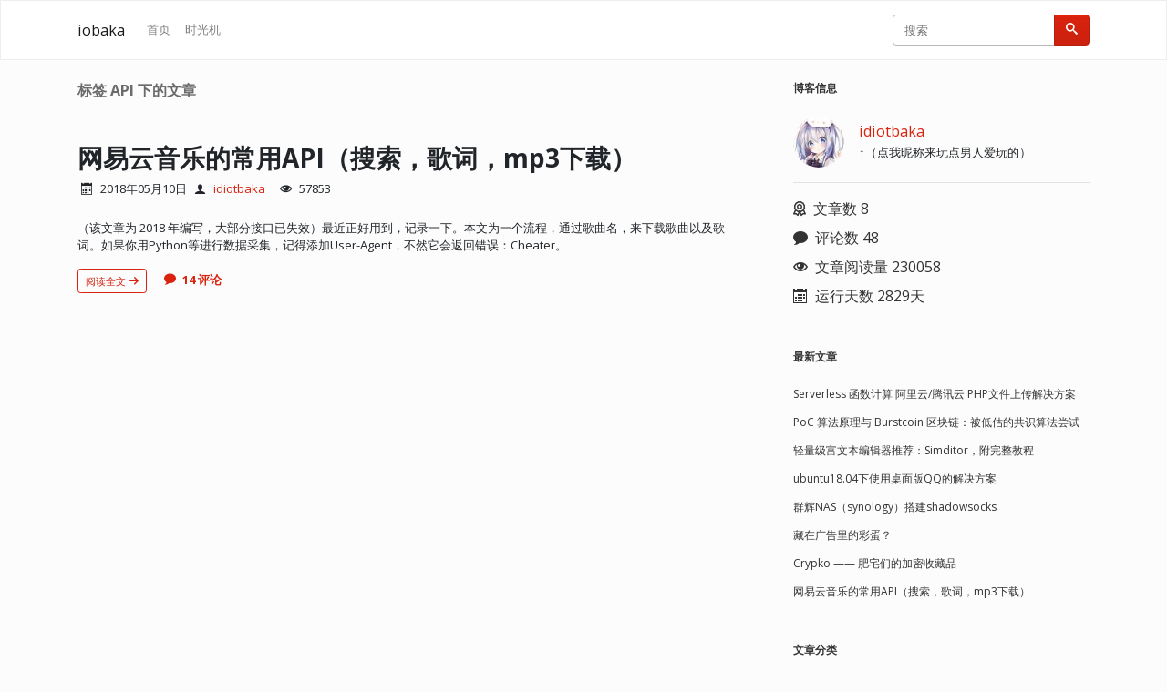

--- FILE ---
content_type: text/html; charset=UTF-8
request_url: https://iobaka.com/blog/tag/API/
body_size: 4555
content:

<!doctype html>
<html lang="zh-CN">
<head>
    <meta charset="UTF-8">
    <meta name="viewport"
          content="width=device-width, user-scalable=no, initial-scale=1.0, maximum-scale=1.0, minimum-scale=1.0">
    <meta http-equiv="X-UA-Compatible" content="ie=edge">
    <title>
        标签 API 下的文章 -         iobaka            </title>
            <meta name="keywords" content="API" />
<meta name="generator" content="Typecho 1.2.1" />
<meta name="template" content="Facile" />
<link rel="pingback" href="https://iobaka.com/blog/action/xmlrpc" />
<link rel="EditURI" type="application/rsd+xml" title="RSD" href="https://iobaka.com/blog/action/xmlrpc?rsd" />
<link rel="wlwmanifest" type="application/wlwmanifest+xml" href="https://iobaka.com/blog/action/xmlrpc?wlw" />
<link rel="alternate" type="application/rss+xml" title="API &raquo; iobaka &raquo; RSS 2.0" href="https://iobaka.com/blog/feed/tag/API/" />
<link rel="alternate" type="application/rdf+xml" title="API &raquo; iobaka &raquo; RSS 1.0" href="https://iobaka.com/blog/feed/rss/tag/API/" />
<link rel="alternate" type="application/atom+xml" title="API &raquo; iobaka &raquo; ATOM 1.0" href="https://iobaka.com/blog/feed/atom/tag/API/" />
        <link rel="icon" href="https://iobaka.com/blog/favicon.ico" type="image/x-icon">
    <link rel="stylesheet" href="https://iobaka.com/blog/usr/themes/Facile/assets/css/style-1722355012.css" type="text/css">
    <!--自定义CSS-->
        <!--自定义HTML-->
    </head>
<body class="vs2015 enable-highlight light-color" data-color="light-color" data-pjax="off">
<header class="sticky-top">
    <nav class="navbar navbar-expand-lg">
        <div class="container">
                            <a class="navbar-brand" href="https://iobaka.com/blog/">iobaka</a>
                        <button class="navbar-toggler" type="button" data-toggle="collapse" data-target="#navbarColor03" aria-controls="navbarColor03" aria-expanded="false" aria-label="导航菜单">
                <span class="navbar-toggler-icon"></span>
            </button>
            <div class="collapse navbar-collapse" id="navbarColor03">
                <ul class="navbar-nav mr-auto">
                    <li class="nav-item ">
                        <a class="nav-link" href="https://iobaka.com/blog/" >首页</a>
                    </li>
                                                                <li class="nav-item ">
                            <a class="nav-link" href="https://iobaka.com/blog/cross.html" >
                                时光机                            </a>
                        </li>
                                                        </ul>
                <form class="form-inline my-2 my-lg-0" action="https://iobaka.com/blog/" method="post" role="search">
                    <div class="input-group">
                        <input class="form-control" type="search" placeholder="搜索" required name="s">
                        <div class="input-group-append">
                            <button class="btn btn-primary my-sm-0" type="submit" aria-label="搜索" title="搜索" data-toggle="tooltip" data-placement="bottom">
                                <i class="icon-search"></i>
                            </button>
                        </div>
                    </div>
                </form>
            </div>
        </div>
    </nav>
</header>
<div class="container main" id="main">
    <div class="row mt-4">
        <div class="col-xl-8 col-lg-8 post-list">
                        <header class="archive-title mb-5">
                <h1>
                    标签 API 下的文章                </h1>
                            </header>
                            <div class="post mb-5 pb-3">
    <article>
                <!--文章头图区域-->
                        <div class="post-container">
            <header class="mb-4">
                <h2 class="post-title m-0">
                                        <a href="https://iobaka.com/blog/archives/5/" rel="bookmark">
                        网易云音乐的常用API（搜索，歌词，mp3下载）                    </a>
                </h2>
                <div class="post-info mt-2">
                    <span class="ml-1" title="发布日期" data-toggle="tooltip" data-placement="top">
                        <i class="icon-calendar mr-2" aria-hidden="true"></i>
                        2018年05月10日                    </span>
                    <span class="ml-2" title="作者" data-toggle="tooltip" data-placement="top">
                        <i class="icon-user mr-2" aria-hidden="true"></i>
                        <a href="https://iobaka.com/blog/author/1/" class="mr-2" title="作者：idiotbaka">
                            idiotbaka                        </a>
                    </span>
                    <span class="ml-2" title="阅读量" data-toggle="tooltip" data-placement="top">
                        <i class="icon-eye mr-2"></i>
                        57853                    </span>
                </div>
            </header>
                                                <div class="post-content mt-4">
                        <p class="text-color">
                            （该文章为 2018 年编写，大部分接口已失效）最近正好用到，记录一下。本文为一个流程，通过歌曲名，来下载歌曲以及歌词。如果你用Python等进行数据采集，记得添加User-Agent，不然它会返回错误：Cheater。                        </p>
                        <div class="more-link-wrapper">
                            <div>
                                <a href="https://iobaka.com/blog/archives/5/" class="btn btn-sm mr-3 read-more">
                                    阅读全文
                                    <i class="icon-arrow-right2"></i>
                                </a>
                                <a href="https://iobaka.com/blog/archives/5/#comments" class="comment-count">
                                    <i class="icon-bubble mr-1"></i>
                                    <b>14 评论</b>
                                </a>
                            </div>
                                                    </div>
                    </div>
                                    </div>
    </article>
</div>
                        <nav class="page-nav my-5" aria-label="分页导航">
                            </nav>
        </div>
        
<aside class="col-xl-4 col-lg-4 sidebar pl-lg-3 pl-xl-3">
                        <!--博客信息-->
            <section class="ml-xl-4 ml-lg-3 mb-5 blog-info">
                <h2 class="mb-4">博客信息</h2>
                <div>
                                        <div class="blog-user-info">
                        <img src="https://www.gravatar.com/avatar/0c6b8a28d433de9098ee42a52602e3ac?s=56" alt="iobaka的头像" class="avatar" />                        <div class="blog-text-info ml-3">
                            <h5 class="mb-1"><a href="https://iobaka.com/" target="_blank">idiotbaka</a></h5>
                            <p class="m-0">↑（点我昵称来玩点男人爱玩的）</p>
                        </div>
                    </div>
                    <hr>
                    <div class="statistics mb-2">
                                                <div class="mb-2">
                            <p><i class="icon-award mr-2"></i> 文章数 8</p>
                        </div>
                        <div class="mb-2">
                            <p><i class="icon-bubble mr-2"></i> 评论数 48</p>
                        </div>
                        <div class="mb-2">
                            <p><i class="icon-eye mr-2"></i> 文章阅读量 230058</p>
                        </div>
                        <div class="mb-2">
                            <p><i class="icon-calendar mr-2"></i> 运行天数 2829天</p>
                        </div>
                    </div>
                </div>
            </section>
                                                                                                                                        <!--最新文章-->
            <section class="ml-xl-4 ml-lg-3 mb-5">
                <h2 class="mb-4">最新文章</h2>
                <ul aria-label="最新文章">
                                                                                    <li>
                            <a href="https://iobaka.com/blog/archives/198/">Serverless 函数计算 阿里云/腾讯云 PHP文件上传解决方案</a>
                        </li>
                                                                    <li>
                            <a href="https://iobaka.com/blog/archives/133/">PoC 算法原理与 Burstcoin 区块链：被低估的共识算法尝试</a>
                        </li>
                                                                    <li>
                            <a href="https://iobaka.com/blog/archives/113/">轻量级富文本编辑器推荐：Simditor，附完整教程</a>
                        </li>
                                                                    <li>
                            <a href="https://iobaka.com/blog/archives/111/">ubuntu18.04下使用桌面版QQ的解决方案</a>
                        </li>
                                                                    <li>
                            <a href="https://iobaka.com/blog/archives/54/">群辉NAS（synology）搭建shadowsocks</a>
                        </li>
                                                                    <li>
                            <a href="https://iobaka.com/blog/archives/43/">藏在广告里的彩蛋？</a>
                        </li>
                                                                    <li>
                            <a href="https://iobaka.com/blog/archives/28/">Crypko —— 肥宅们的加密收藏品</a>
                        </li>
                                                                    <li>
                            <a href="https://iobaka.com/blog/archives/5/">网易云音乐的常用API（搜索，歌词，mp3下载）</a>
                        </li>
                                                            </ul>
            </section>
                                                                                                                                <!--分类-->
            <section class="ml-xl-4 ml-lg-3 mb-5 category">
                <h2 class="mb-4">文章分类</h2>
                <ul aria-label="文章分类">
                                                                <li >
                            <a rel="index" title="只是一个默认分类" href="https://iobaka.com/blog/category/default/" data-toggle="tooltip" data-placement="top">
                                默认分类                                (1)
                            </a>
                        </li>
                                            <li >
                            <a rel="index" title="" href="https://iobaka.com/blog/category/%E6%95%99%E7%A8%8B/" data-toggle="tooltip" data-placement="top">
                                教程                                (4)
                            </a>
                        </li>
                                            <li >
                            <a rel="index" title="" href="https://iobaka.com/blog/category/%E6%9D%82%E8%B0%88/" data-toggle="tooltip" data-placement="top">
                                杂谈                                (4)
                            </a>
                        </li>
                                            <li >
                            <a rel="index" title="" href="https://iobaka.com/blog/category/%E6%B8%B8%E6%88%8F/" data-toggle="tooltip" data-placement="top">
                                游戏                                (1)
                            </a>
                        </li>
                                            <li >
                            <a rel="index" title="CV即用" href="https://iobaka.com/blog/category/android/" data-toggle="tooltip" data-placement="top">
                                Android                                (0)
                            </a>
                        </li>
                                    </ul>
            </section>
                                                                                                                        <!--标签云-->
            <section class="ml-xl-4 ml-lg-3 tags mb-5">
                <h2 class="mb-4">标签云</h2>
                                                                    <div role="group" aria-label="标签云" class="clearfix">
                                                                            <a role="listitem" title="2 篇文章" href="https://iobaka.com/blog/tag/PHP/" rel="tag" class="p-1 float-left badge m-1 badge-info" data-toggle="tooltip" data-placement="top">
                                PHP(2)
                            </a>
                                                    <a role="listitem" title="1 篇文章" href="https://iobaka.com/blog/tag/%E6%94%BB%E7%95%A5/" rel="tag" class="p-1 float-left badge m-1 badge-danger" data-toggle="tooltip" data-placement="top">
                                攻略(1)
                            </a>
                                                    <a role="listitem" title="1 篇文章" href="https://iobaka.com/blog/tag/%E5%88%9D%E4%BD%93%E9%AA%8C/" rel="tag" class="p-1 float-left badge m-1 badge-warning" data-toggle="tooltip" data-placement="top">
                                初体验(1)
                            </a>
                                                    <a role="listitem" title="1 篇文章" href="https://iobaka.com/blog/tag/%E7%BE%A4%E8%BE%89/" rel="tag" class="p-1 float-left badge m-1 badge-info" data-toggle="tooltip" data-placement="top">
                                群辉(1)
                            </a>
                                                    <a role="listitem" title="1 篇文章" href="https://iobaka.com/blog/tag/NAS/" rel="tag" class="p-1 float-left badge m-1 badge-warning" data-toggle="tooltip" data-placement="top">
                                NAS(1)
                            </a>
                                                    <a role="listitem" title="1 篇文章" href="https://iobaka.com/blog/tag/Shadowsocks/" rel="tag" class="p-1 float-left badge m-1 badge-danger" data-toggle="tooltip" data-placement="top">
                                Shadowsocks(1)
                            </a>
                                                    <a role="listitem" title="2 篇文章" href="https://iobaka.com/blog/tag/%E6%95%99%E7%A8%8B/" rel="tag" class="p-1 float-left badge m-1 badge-info" data-toggle="tooltip" data-placement="top">
                                教程(2)
                            </a>
                                                    <a role="listitem" title="1 篇文章" href="https://iobaka.com/blog/tag/%E5%BE%AE%E5%8D%9A/" rel="tag" class="p-1 float-left badge m-1 badge-warning" data-toggle="tooltip" data-placement="top">
                                微博(1)
                            </a>
                                                    <a role="listitem" title="1 篇文章" href="https://iobaka.com/blog/tag/%E5%BD%A9%E8%9B%8B/" rel="tag" class="p-1 float-left badge m-1 badge-warning" data-toggle="tooltip" data-placement="top">
                                彩蛋(1)
                            </a>
                                                    <a role="listitem" title="1 篇文章" href="https://iobaka.com/blog/tag/%E4%B8%83%E5%A4%95/" rel="tag" class="p-1 float-left badge m-1 badge-primary" data-toggle="tooltip" data-placement="top">
                                七夕(1)
                            </a>
                                                    <a role="listitem" title="2 篇文章" href="https://iobaka.com/blog/tag/%E5%8A%A0%E5%AF%86%E7%AE%97%E6%B3%95/" rel="tag" class="p-1 float-left badge m-1 badge-danger" data-toggle="tooltip" data-placement="top">
                                加密算法(2)
                            </a>
                                                    <a role="listitem" title="2 篇文章" href="https://iobaka.com/blog/tag/%E6%95%B0%E5%AD%97%E8%B4%A7%E5%B8%81/" rel="tag" class="p-1 float-left badge m-1 badge-warning" data-toggle="tooltip" data-placement="top">
                                数字货币(2)
                            </a>
                                                    <a role="listitem" title="1 篇文章" href="https://iobaka.com/blog/tag/%E5%8D%A1%E7%89%8C%E6%B8%B8%E6%88%8F/" rel="tag" class="p-1 float-left badge m-1 badge-danger" data-toggle="tooltip" data-placement="top">
                                卡牌游戏(1)
                            </a>
                                                    <a role="listitem" title="1 篇文章" href="https://iobaka.com/blog/tag/%E7%BD%91%E6%98%93%E4%BA%91/" rel="tag" class="p-1 float-left badge m-1 badge-danger" data-toggle="tooltip" data-placement="top">
                                网易云(1)
                            </a>
                                                    <a role="listitem" title="1 篇文章" href="https://iobaka.com/blog/tag/API/" rel="tag" class="p-1 float-left badge m-1 badge-dark" data-toggle="tooltip" data-placement="top">
                                API(1)
                            </a>
                                                    <a role="listitem" title="1 篇文章" href="https://iobaka.com/blog/tag/QQ/" rel="tag" class="p-1 float-left badge m-1 badge-dark" data-toggle="tooltip" data-placement="top">
                                QQ(1)
                            </a>
                                                    <a role="listitem" title="1 篇文章" href="https://iobaka.com/blog/tag/wine/" rel="tag" class="p-1 float-left badge m-1 badge-dark" data-toggle="tooltip" data-placement="top">
                                wine(1)
                            </a>
                                                    <a role="listitem" title="1 篇文章" href="https://iobaka.com/blog/tag/%E5%AF%8C%E6%96%87%E6%9C%AC%E7%BC%96%E8%BE%91%E5%99%A8/" rel="tag" class="p-1 float-left badge m-1 badge-info" data-toggle="tooltip" data-placement="top">
                                富文本编辑器(1)
                            </a>
                                                    <a role="listitem" title="1 篇文章" href="https://iobaka.com/blog/tag/Simditor/" rel="tag" class="p-1 float-left badge m-1 badge-dark" data-toggle="tooltip" data-placement="top">
                                Simditor(1)
                            </a>
                                                    <a role="listitem" title="1 篇文章" href="https://iobaka.com/blog/tag/%E5%8C%BA%E5%9D%97%E9%93%BE/" rel="tag" class="p-1 float-left badge m-1 badge-dark" data-toggle="tooltip" data-placement="top">
                                区块链(1)
                            </a>
                                                    <a role="listitem" title="1 篇文章" href="https://iobaka.com/blog/tag/Serverless/" rel="tag" class="p-1 float-left badge m-1 badge-dark" data-toggle="tooltip" data-placement="top">
                                Serverless(1)
                            </a>
                                            </div>
                            </section>
                                                                                                                        <!--归档-->
            <section class="ml-xl-4 ml-lg-3 mb-5">
                <h2 class="mb-4">文章归档</h2>
                <ul aria-label="文章归档" class="clearfix">
                                                                <li class="float-xl-left float-lg-none float-md-left float-sm-left float-left mr-4">
                            <a rel="archives" href="https://iobaka.com/blog/2021/03/" class="mr-2">
                                2021年03月                                (1)
                            </a>
                        </li>
                                            <li class="float-xl-left float-lg-none float-md-left float-sm-left float-left mr-4">
                            <a rel="archives" href="https://iobaka.com/blog/2019/11/" class="mr-2">
                                2019年11月                                (1)
                            </a>
                        </li>
                                            <li class="float-xl-left float-lg-none float-md-left float-sm-left float-left mr-4">
                            <a rel="archives" href="https://iobaka.com/blog/2019/04/" class="mr-2">
                                2019年04月                                (1)
                            </a>
                        </li>
                                            <li class="float-xl-left float-lg-none float-md-left float-sm-left float-left mr-4">
                            <a rel="archives" href="https://iobaka.com/blog/2019/03/" class="mr-2">
                                2019年03月                                (1)
                            </a>
                        </li>
                                            <li class="float-xl-left float-lg-none float-md-left float-sm-left float-left mr-4">
                            <a rel="archives" href="https://iobaka.com/blog/2018/09/" class="mr-2">
                                2018年09月                                (1)
                            </a>
                        </li>
                                            <li class="float-xl-left float-lg-none float-md-left float-sm-left float-left mr-4">
                            <a rel="archives" href="https://iobaka.com/blog/2018/08/" class="mr-2">
                                2018年08月                                (1)
                            </a>
                        </li>
                                            <li class="float-xl-left float-lg-none float-md-left float-sm-left float-left mr-4">
                            <a rel="archives" href="https://iobaka.com/blog/2018/06/" class="mr-2">
                                2018年06月                                (1)
                            </a>
                        </li>
                                            <li class="float-xl-left float-lg-none float-md-left float-sm-left float-left mr-4">
                            <a rel="archives" href="https://iobaka.com/blog/2018/05/" class="mr-2">
                                2018年05月                                (1)
                            </a>
                        </li>
                                    </ul>
            </section>
                                    </aside>
    </div>
</div>

<footer>
    <div class="container py-3">
                <nav class="text-center">
            Powered by
            <a class="mx-1" href="http://www.typecho.org/" target="_blank">Typecho</a>
            Theme by
            <a class="ml-1" href="https://github.com/changbin1997/Facile" target="_blank">Facile</a>
        </nav>
    </div>
</footer>

<button class="btn text-primary rounded-circle d-none" id="to-top-btn" type="button" aria-label="返回顶部" title="返回顶部">
    <i class="icon-arrow-up"></i>
</button>

<script type="text/javascript" src="https://iobaka.com/blog/usr/themes/Facile/assets/js/bundle-1722355012.js"></script>
<!--PJAX更新完成后执行的JS-->
<!--自定义HTML-->
</body>
</html>


--- FILE ---
content_type: text/css
request_url: https://iobaka.com/blog/usr/themes/Facile/assets/css/style-1722355012.css
body_size: 253704
content:
@import url(https://fonts.googleapis.com/css2?family=Open+Sans:wght@400;700&display=swap);
/*!
 * Bootswatch v4.6.2
 * Homepage: https://bootswatch.com
 * Copyright 2012-2022 Thomas Park
 * Licensed under MIT
 * Based on Bootstrap
*/
/*!
 * Bootstrap v4.6.2 (https://getbootstrap.com/)
 * Copyright 2011-2022 The Bootstrap Authors
 * Copyright 2011-2022 Twitter, Inc.
 * Licensed under MIT (https://github.com/twbs/bootstrap/blob/main/LICENSE)
 */:root{--blue:#007bff;--indigo:#6610f2;--purple:#9b479f;--pink:#e83e8c;--red:#d9230f;--orange:#d9831f;--yellow:#ffc107;--green:#469408;--teal:#20c997;--cyan:#029acf;--white:#fff;--gray:#777;--gray-dark:#373a3c;--primary:#d9230f;--secondary:#fff;--success:#469408;--info:#029acf;--warning:#d9831f;--danger:#9b479f;--light:#fff;--dark:#373a3c;--breakpoint-xs:0;--breakpoint-sm:576px;--breakpoint-md:768px;--breakpoint-lg:992px;--breakpoint-xl:1200px;--font-family-sans-serif:"Open Sans",-apple-system,BlinkMacSystemFont,"Segoe UI",Roboto,"Helvetica Neue",Arial,sans-serif,"Apple Color Emoji","Segoe UI Emoji","Segoe UI Symbol";--font-family-monospace:SFMono-Regular,Menlo,Monaco,Consolas,"Liberation Mono","Courier New",monospace}*,:after,:before{box-sizing:border-box}html{font-family:sans-serif;line-height:1.15;-webkit-text-size-adjust:100%;-webkit-tap-highlight-color:rgba(0,0,0,0)}article,aside,figcaption,figure,footer,header,hgroup,main,nav,section{display:block}body{margin:0;font-family:Open Sans,-apple-system,BlinkMacSystemFont,Segoe UI,Roboto,Helvetica Neue,Arial,sans-serif,Apple Color Emoji,Segoe UI Emoji,Segoe UI Symbol;font-size:.8125rem;font-weight:400;line-height:1.5;color:#212529;text-align:left;background-color:#fcfcfc}[tabindex="-1"]:focus:not(:focus-visible){outline:0!important}hr{box-sizing:content-box;height:0;overflow:visible}h1,h2,h3,h4,h5,h6{margin-top:0;margin-bottom:.5rem}p{margin-top:0;margin-bottom:1rem}abbr[data-original-title],abbr[title]{text-decoration:underline;-webkit-text-decoration:underline dotted;text-decoration:underline dotted;cursor:help;border-bottom:0;-webkit-text-decoration-skip-ink:none;text-decoration-skip-ink:none}address{font-style:normal;line-height:inherit}address,dl,ol,ul{margin-bottom:1rem}dl,ol,ul{margin-top:0}ol ol,ol ul,ul ol,ul ul{margin-bottom:0}dt{font-weight:700}dd{margin-bottom:.5rem;margin-left:0}blockquote{margin:0 0 1rem}b,strong{font-weight:bolder}small{font-size:80%}sub,sup{position:relative;font-size:75%;line-height:0;vertical-align:baseline}sub{bottom:-.25em}sup{top:-.5em}a{color:#d9230f;text-decoration:none;background-color:transparent}a:hover{color:#91170a;text-decoration:underline}a:not([href]):not([class]),a:not([href]):not([class]):hover{color:inherit;text-decoration:none}code,kbd,pre,samp{font-family:SFMono-Regular,Menlo,Monaco,Consolas,Liberation Mono,Courier New,monospace;font-size:1em}pre{margin-top:0;margin-bottom:1rem;overflow:auto;-ms-overflow-style:scrollbar}figure{margin:0 0 1rem}img{border-style:none}img,svg{vertical-align:middle}svg{overflow:hidden}table{border-collapse:collapse}caption{padding-top:.75rem;padding-bottom:.75rem;color:#777;text-align:left;caption-side:bottom}th{text-align:inherit;text-align:-webkit-match-parent}label{display:inline-block;margin-bottom:.5rem}button{border-radius:0}button:focus:not(:focus-visible){outline:0}button,input,optgroup,select,textarea{margin:0;font-family:inherit;font-size:inherit;line-height:inherit}button,input{overflow:visible}button,select{text-transform:none}[role=button]{cursor:pointer}select{word-wrap:normal}[type=button],[type=reset],[type=submit],button{-webkit-appearance:button}[type=button]:not(:disabled),[type=reset]:not(:disabled),[type=submit]:not(:disabled),button:not(:disabled){cursor:pointer}[type=button]::-moz-focus-inner,[type=reset]::-moz-focus-inner,[type=submit]::-moz-focus-inner,button::-moz-focus-inner{padding:0;border-style:none}input[type=checkbox],input[type=radio]{box-sizing:border-box;padding:0}textarea{overflow:auto;resize:vertical}fieldset{min-width:0;padding:0;margin:0;border:0}legend{display:block;width:100%;max-width:100%;padding:0;margin-bottom:.5rem;font-size:1.5rem;line-height:inherit;color:inherit;white-space:normal}[type=number]::-webkit-inner-spin-button,[type=number]::-webkit-outer-spin-button{height:auto}[type=search]{outline-offset:-2px;-webkit-appearance:none}[type=search]::-webkit-search-decoration{-webkit-appearance:none}::-webkit-file-upload-button{font:inherit;-webkit-appearance:button}output{display:inline-block}summary{display:list-item;cursor:pointer}template{display:none}[hidden]{display:none!important}.h1,.h2,.h3,.h4,.h5,.h6,h1,h2,h3,h4,h5,h6{margin-bottom:.5rem;font-weight:500;line-height:1.2}.h1,h1{font-size:2.03125rem}.h2,h2{font-size:1.625rem}.h3,h3{font-size:1.421875rem}.h4,h4{font-size:1.21875rem}.h5,h5{font-size:1.015625rem}.h6,h6{font-size:.8125rem}.lead{font-size:1.015625rem;font-weight:300}.display-1{font-size:6rem}.display-1,.display-2{font-weight:300;line-height:1.2}.display-2{font-size:5.5rem}.display-3{font-size:4.5rem}.display-3,.display-4{font-weight:300;line-height:1.2}.display-4{font-size:3.5rem}hr{margin-top:1rem;margin-bottom:1rem;border:0;border-top:1px solid rgba(0,0,0,.1)}.small,small{font-size:.875em;font-weight:400}.mark,mark{padding:.2em;background-color:#fcf8e3}.list-inline,.list-unstyled{padding-left:0;list-style:none}.list-inline-item{display:inline-block}.list-inline-item:not(:last-child){margin-right:.5rem}.initialism{font-size:90%;text-transform:uppercase}.blockquote{margin-bottom:1rem;font-size:1.015625rem}.blockquote-footer{display:block;font-size:.875em;color:#777}.blockquote-footer:before{content:"\2014\00A0"}.img-fluid,.img-thumbnail{max-width:100%;height:auto}.img-thumbnail{padding:.25rem;background-color:#fcfcfc;border:1px solid #ccc;border-radius:.25rem}.figure{display:inline-block}.figure-img{margin-bottom:.5rem;line-height:1}.figure-caption{font-size:90%;color:#777}code{font-size:87.5%;color:#e83e8c;word-wrap:break-word}a>code{color:inherit}kbd{padding:.2rem .4rem;font-size:87.5%;color:#fff;background-color:#212529;border-radius:.2rem}kbd kbd{padding:0;font-size:100%;font-weight:700}pre{display:block;font-size:87.5%;color:#212529}pre code{font-size:inherit;color:inherit;word-break:normal}.pre-scrollable{max-height:340px;overflow-y:scroll}.container,.container-fluid,.container-lg,.container-md,.container-sm,.container-xl{width:100%;padding-right:15px;padding-left:15px;margin-right:auto;margin-left:auto}@media (min-width:576px){.container,.container-sm{max-width:540px}}@media (min-width:768px){.container,.container-md,.container-sm{max-width:720px}}@media (min-width:992px){.container,.container-lg,.container-md,.container-sm{max-width:960px}}@media (min-width:1200px){.container,.container-lg,.container-md,.container-sm,.container-xl{max-width:1140px}}.row{display:-ms-flexbox;display:flex;-ms-flex-wrap:wrap;flex-wrap:wrap;margin-right:-15px;margin-left:-15px}.no-gutters{margin-right:0;margin-left:0}.no-gutters>.col,.no-gutters>[class*=col-]{padding-right:0;padding-left:0}.col,.col-1,.col-2,.col-3,.col-4,.col-5,.col-6,.col-7,.col-8,.col-9,.col-10,.col-11,.col-12,.col-auto,.col-lg,.col-lg-1,.col-lg-2,.col-lg-3,.col-lg-4,.col-lg-5,.col-lg-6,.col-lg-7,.col-lg-8,.col-lg-9,.col-lg-10,.col-lg-11,.col-lg-12,.col-lg-auto,.col-md,.col-md-1,.col-md-2,.col-md-3,.col-md-4,.col-md-5,.col-md-6,.col-md-7,.col-md-8,.col-md-9,.col-md-10,.col-md-11,.col-md-12,.col-md-auto,.col-sm,.col-sm-1,.col-sm-2,.col-sm-3,.col-sm-4,.col-sm-5,.col-sm-6,.col-sm-7,.col-sm-8,.col-sm-9,.col-sm-10,.col-sm-11,.col-sm-12,.col-sm-auto,.col-xl,.col-xl-1,.col-xl-2,.col-xl-3,.col-xl-4,.col-xl-5,.col-xl-6,.col-xl-7,.col-xl-8,.col-xl-9,.col-xl-10,.col-xl-11,.col-xl-12,.col-xl-auto{position:relative;width:100%;padding-right:15px;padding-left:15px}.col{-ms-flex-preferred-size:0;flex-basis:0;-ms-flex-positive:1;flex-grow:1;max-width:100%}.row-cols-1>*{-ms-flex:0 0 100%;flex:0 0 100%;max-width:100%}.row-cols-2>*{-ms-flex:0 0 50%;flex:0 0 50%;max-width:50%}.row-cols-3>*{-ms-flex:0 0 33.333333%;flex:0 0 33.333333%;max-width:33.333333%}.row-cols-4>*{-ms-flex:0 0 25%;flex:0 0 25%;max-width:25%}.row-cols-5>*{-ms-flex:0 0 20%;flex:0 0 20%;max-width:20%}.row-cols-6>*{-ms-flex:0 0 16.666667%;flex:0 0 16.666667%;max-width:16.666667%}.col-auto{-ms-flex:0 0 auto;flex:0 0 auto;width:auto;max-width:100%}.col-1{-ms-flex:0 0 8.333333%;flex:0 0 8.333333%;max-width:8.333333%}.col-2{-ms-flex:0 0 16.666667%;flex:0 0 16.666667%;max-width:16.666667%}.col-3{-ms-flex:0 0 25%;flex:0 0 25%;max-width:25%}.col-4{-ms-flex:0 0 33.333333%;flex:0 0 33.333333%;max-width:33.333333%}.col-5{-ms-flex:0 0 41.666667%;flex:0 0 41.666667%;max-width:41.666667%}.col-6{-ms-flex:0 0 50%;flex:0 0 50%;max-width:50%}.col-7{-ms-flex:0 0 58.333333%;flex:0 0 58.333333%;max-width:58.333333%}.col-8{-ms-flex:0 0 66.666667%;flex:0 0 66.666667%;max-width:66.666667%}.col-9{-ms-flex:0 0 75%;flex:0 0 75%;max-width:75%}.col-10{-ms-flex:0 0 83.333333%;flex:0 0 83.333333%;max-width:83.333333%}.col-11{-ms-flex:0 0 91.666667%;flex:0 0 91.666667%;max-width:91.666667%}.col-12{-ms-flex:0 0 100%;flex:0 0 100%;max-width:100%}.order-first{-ms-flex-order:-1;order:-1}.order-last{-ms-flex-order:13;order:13}.order-0{-ms-flex-order:0;order:0}.order-1{-ms-flex-order:1;order:1}.order-2{-ms-flex-order:2;order:2}.order-3{-ms-flex-order:3;order:3}.order-4{-ms-flex-order:4;order:4}.order-5{-ms-flex-order:5;order:5}.order-6{-ms-flex-order:6;order:6}.order-7{-ms-flex-order:7;order:7}.order-8{-ms-flex-order:8;order:8}.order-9{-ms-flex-order:9;order:9}.order-10{-ms-flex-order:10;order:10}.order-11{-ms-flex-order:11;order:11}.order-12{-ms-flex-order:12;order:12}.offset-1{margin-left:8.333333%}.offset-2{margin-left:16.666667%}.offset-3{margin-left:25%}.offset-4{margin-left:33.333333%}.offset-5{margin-left:41.666667%}.offset-6{margin-left:50%}.offset-7{margin-left:58.333333%}.offset-8{margin-left:66.666667%}.offset-9{margin-left:75%}.offset-10{margin-left:83.333333%}.offset-11{margin-left:91.666667%}@media (min-width:576px){.col-sm{-ms-flex-preferred-size:0;flex-basis:0;-ms-flex-positive:1;flex-grow:1;max-width:100%}.row-cols-sm-1>*{-ms-flex:0 0 100%;flex:0 0 100%;max-width:100%}.row-cols-sm-2>*{-ms-flex:0 0 50%;flex:0 0 50%;max-width:50%}.row-cols-sm-3>*{-ms-flex:0 0 33.333333%;flex:0 0 33.333333%;max-width:33.333333%}.row-cols-sm-4>*{-ms-flex:0 0 25%;flex:0 0 25%;max-width:25%}.row-cols-sm-5>*{-ms-flex:0 0 20%;flex:0 0 20%;max-width:20%}.row-cols-sm-6>*{-ms-flex:0 0 16.666667%;flex:0 0 16.666667%;max-width:16.666667%}.col-sm-auto{-ms-flex:0 0 auto;flex:0 0 auto;width:auto;max-width:100%}.col-sm-1{-ms-flex:0 0 8.333333%;flex:0 0 8.333333%;max-width:8.333333%}.col-sm-2{-ms-flex:0 0 16.666667%;flex:0 0 16.666667%;max-width:16.666667%}.col-sm-3{-ms-flex:0 0 25%;flex:0 0 25%;max-width:25%}.col-sm-4{-ms-flex:0 0 33.333333%;flex:0 0 33.333333%;max-width:33.333333%}.col-sm-5{-ms-flex:0 0 41.666667%;flex:0 0 41.666667%;max-width:41.666667%}.col-sm-6{-ms-flex:0 0 50%;flex:0 0 50%;max-width:50%}.col-sm-7{-ms-flex:0 0 58.333333%;flex:0 0 58.333333%;max-width:58.333333%}.col-sm-8{-ms-flex:0 0 66.666667%;flex:0 0 66.666667%;max-width:66.666667%}.col-sm-9{-ms-flex:0 0 75%;flex:0 0 75%;max-width:75%}.col-sm-10{-ms-flex:0 0 83.333333%;flex:0 0 83.333333%;max-width:83.333333%}.col-sm-11{-ms-flex:0 0 91.666667%;flex:0 0 91.666667%;max-width:91.666667%}.col-sm-12{-ms-flex:0 0 100%;flex:0 0 100%;max-width:100%}.order-sm-first{-ms-flex-order:-1;order:-1}.order-sm-last{-ms-flex-order:13;order:13}.order-sm-0{-ms-flex-order:0;order:0}.order-sm-1{-ms-flex-order:1;order:1}.order-sm-2{-ms-flex-order:2;order:2}.order-sm-3{-ms-flex-order:3;order:3}.order-sm-4{-ms-flex-order:4;order:4}.order-sm-5{-ms-flex-order:5;order:5}.order-sm-6{-ms-flex-order:6;order:6}.order-sm-7{-ms-flex-order:7;order:7}.order-sm-8{-ms-flex-order:8;order:8}.order-sm-9{-ms-flex-order:9;order:9}.order-sm-10{-ms-flex-order:10;order:10}.order-sm-11{-ms-flex-order:11;order:11}.order-sm-12{-ms-flex-order:12;order:12}.offset-sm-0{margin-left:0}.offset-sm-1{margin-left:8.333333%}.offset-sm-2{margin-left:16.666667%}.offset-sm-3{margin-left:25%}.offset-sm-4{margin-left:33.333333%}.offset-sm-5{margin-left:41.666667%}.offset-sm-6{margin-left:50%}.offset-sm-7{margin-left:58.333333%}.offset-sm-8{margin-left:66.666667%}.offset-sm-9{margin-left:75%}.offset-sm-10{margin-left:83.333333%}.offset-sm-11{margin-left:91.666667%}}@media (min-width:768px){.col-md{-ms-flex-preferred-size:0;flex-basis:0;-ms-flex-positive:1;flex-grow:1;max-width:100%}.row-cols-md-1>*{-ms-flex:0 0 100%;flex:0 0 100%;max-width:100%}.row-cols-md-2>*{-ms-flex:0 0 50%;flex:0 0 50%;max-width:50%}.row-cols-md-3>*{-ms-flex:0 0 33.333333%;flex:0 0 33.333333%;max-width:33.333333%}.row-cols-md-4>*{-ms-flex:0 0 25%;flex:0 0 25%;max-width:25%}.row-cols-md-5>*{-ms-flex:0 0 20%;flex:0 0 20%;max-width:20%}.row-cols-md-6>*{-ms-flex:0 0 16.666667%;flex:0 0 16.666667%;max-width:16.666667%}.col-md-auto{-ms-flex:0 0 auto;flex:0 0 auto;width:auto;max-width:100%}.col-md-1{-ms-flex:0 0 8.333333%;flex:0 0 8.333333%;max-width:8.333333%}.col-md-2{-ms-flex:0 0 16.666667%;flex:0 0 16.666667%;max-width:16.666667%}.col-md-3{-ms-flex:0 0 25%;flex:0 0 25%;max-width:25%}.col-md-4{-ms-flex:0 0 33.333333%;flex:0 0 33.333333%;max-width:33.333333%}.col-md-5{-ms-flex:0 0 41.666667%;flex:0 0 41.666667%;max-width:41.666667%}.col-md-6{-ms-flex:0 0 50%;flex:0 0 50%;max-width:50%}.col-md-7{-ms-flex:0 0 58.333333%;flex:0 0 58.333333%;max-width:58.333333%}.col-md-8{-ms-flex:0 0 66.666667%;flex:0 0 66.666667%;max-width:66.666667%}.col-md-9{-ms-flex:0 0 75%;flex:0 0 75%;max-width:75%}.col-md-10{-ms-flex:0 0 83.333333%;flex:0 0 83.333333%;max-width:83.333333%}.col-md-11{-ms-flex:0 0 91.666667%;flex:0 0 91.666667%;max-width:91.666667%}.col-md-12{-ms-flex:0 0 100%;flex:0 0 100%;max-width:100%}.order-md-first{-ms-flex-order:-1;order:-1}.order-md-last{-ms-flex-order:13;order:13}.order-md-0{-ms-flex-order:0;order:0}.order-md-1{-ms-flex-order:1;order:1}.order-md-2{-ms-flex-order:2;order:2}.order-md-3{-ms-flex-order:3;order:3}.order-md-4{-ms-flex-order:4;order:4}.order-md-5{-ms-flex-order:5;order:5}.order-md-6{-ms-flex-order:6;order:6}.order-md-7{-ms-flex-order:7;order:7}.order-md-8{-ms-flex-order:8;order:8}.order-md-9{-ms-flex-order:9;order:9}.order-md-10{-ms-flex-order:10;order:10}.order-md-11{-ms-flex-order:11;order:11}.order-md-12{-ms-flex-order:12;order:12}.offset-md-0{margin-left:0}.offset-md-1{margin-left:8.333333%}.offset-md-2{margin-left:16.666667%}.offset-md-3{margin-left:25%}.offset-md-4{margin-left:33.333333%}.offset-md-5{margin-left:41.666667%}.offset-md-6{margin-left:50%}.offset-md-7{margin-left:58.333333%}.offset-md-8{margin-left:66.666667%}.offset-md-9{margin-left:75%}.offset-md-10{margin-left:83.333333%}.offset-md-11{margin-left:91.666667%}}@media (min-width:992px){.col-lg{-ms-flex-preferred-size:0;flex-basis:0;-ms-flex-positive:1;flex-grow:1;max-width:100%}.row-cols-lg-1>*{-ms-flex:0 0 100%;flex:0 0 100%;max-width:100%}.row-cols-lg-2>*{-ms-flex:0 0 50%;flex:0 0 50%;max-width:50%}.row-cols-lg-3>*{-ms-flex:0 0 33.333333%;flex:0 0 33.333333%;max-width:33.333333%}.row-cols-lg-4>*{-ms-flex:0 0 25%;flex:0 0 25%;max-width:25%}.row-cols-lg-5>*{-ms-flex:0 0 20%;flex:0 0 20%;max-width:20%}.row-cols-lg-6>*{-ms-flex:0 0 16.666667%;flex:0 0 16.666667%;max-width:16.666667%}.col-lg-auto{-ms-flex:0 0 auto;flex:0 0 auto;width:auto;max-width:100%}.col-lg-1{-ms-flex:0 0 8.333333%;flex:0 0 8.333333%;max-width:8.333333%}.col-lg-2{-ms-flex:0 0 16.666667%;flex:0 0 16.666667%;max-width:16.666667%}.col-lg-3{-ms-flex:0 0 25%;flex:0 0 25%;max-width:25%}.col-lg-4{-ms-flex:0 0 33.333333%;flex:0 0 33.333333%;max-width:33.333333%}.col-lg-5{-ms-flex:0 0 41.666667%;flex:0 0 41.666667%;max-width:41.666667%}.col-lg-6{-ms-flex:0 0 50%;flex:0 0 50%;max-width:50%}.col-lg-7{-ms-flex:0 0 58.333333%;flex:0 0 58.333333%;max-width:58.333333%}.col-lg-8{-ms-flex:0 0 66.666667%;flex:0 0 66.666667%;max-width:66.666667%}.col-lg-9{-ms-flex:0 0 75%;flex:0 0 75%;max-width:75%}.col-lg-10{-ms-flex:0 0 83.333333%;flex:0 0 83.333333%;max-width:83.333333%}.col-lg-11{-ms-flex:0 0 91.666667%;flex:0 0 91.666667%;max-width:91.666667%}.col-lg-12{-ms-flex:0 0 100%;flex:0 0 100%;max-width:100%}.order-lg-first{-ms-flex-order:-1;order:-1}.order-lg-last{-ms-flex-order:13;order:13}.order-lg-0{-ms-flex-order:0;order:0}.order-lg-1{-ms-flex-order:1;order:1}.order-lg-2{-ms-flex-order:2;order:2}.order-lg-3{-ms-flex-order:3;order:3}.order-lg-4{-ms-flex-order:4;order:4}.order-lg-5{-ms-flex-order:5;order:5}.order-lg-6{-ms-flex-order:6;order:6}.order-lg-7{-ms-flex-order:7;order:7}.order-lg-8{-ms-flex-order:8;order:8}.order-lg-9{-ms-flex-order:9;order:9}.order-lg-10{-ms-flex-order:10;order:10}.order-lg-11{-ms-flex-order:11;order:11}.order-lg-12{-ms-flex-order:12;order:12}.offset-lg-0{margin-left:0}.offset-lg-1{margin-left:8.333333%}.offset-lg-2{margin-left:16.666667%}.offset-lg-3{margin-left:25%}.offset-lg-4{margin-left:33.333333%}.offset-lg-5{margin-left:41.666667%}.offset-lg-6{margin-left:50%}.offset-lg-7{margin-left:58.333333%}.offset-lg-8{margin-left:66.666667%}.offset-lg-9{margin-left:75%}.offset-lg-10{margin-left:83.333333%}.offset-lg-11{margin-left:91.666667%}}@media (min-width:1200px){.col-xl{-ms-flex-preferred-size:0;flex-basis:0;-ms-flex-positive:1;flex-grow:1;max-width:100%}.row-cols-xl-1>*{-ms-flex:0 0 100%;flex:0 0 100%;max-width:100%}.row-cols-xl-2>*{-ms-flex:0 0 50%;flex:0 0 50%;max-width:50%}.row-cols-xl-3>*{-ms-flex:0 0 33.333333%;flex:0 0 33.333333%;max-width:33.333333%}.row-cols-xl-4>*{-ms-flex:0 0 25%;flex:0 0 25%;max-width:25%}.row-cols-xl-5>*{-ms-flex:0 0 20%;flex:0 0 20%;max-width:20%}.row-cols-xl-6>*{-ms-flex:0 0 16.666667%;flex:0 0 16.666667%;max-width:16.666667%}.col-xl-auto{-ms-flex:0 0 auto;flex:0 0 auto;width:auto;max-width:100%}.col-xl-1{-ms-flex:0 0 8.333333%;flex:0 0 8.333333%;max-width:8.333333%}.col-xl-2{-ms-flex:0 0 16.666667%;flex:0 0 16.666667%;max-width:16.666667%}.col-xl-3{-ms-flex:0 0 25%;flex:0 0 25%;max-width:25%}.col-xl-4{-ms-flex:0 0 33.333333%;flex:0 0 33.333333%;max-width:33.333333%}.col-xl-5{-ms-flex:0 0 41.666667%;flex:0 0 41.666667%;max-width:41.666667%}.col-xl-6{-ms-flex:0 0 50%;flex:0 0 50%;max-width:50%}.col-xl-7{-ms-flex:0 0 58.333333%;flex:0 0 58.333333%;max-width:58.333333%}.col-xl-8{-ms-flex:0 0 66.666667%;flex:0 0 66.666667%;max-width:66.666667%}.col-xl-9{-ms-flex:0 0 75%;flex:0 0 75%;max-width:75%}.col-xl-10{-ms-flex:0 0 83.333333%;flex:0 0 83.333333%;max-width:83.333333%}.col-xl-11{-ms-flex:0 0 91.666667%;flex:0 0 91.666667%;max-width:91.666667%}.col-xl-12{-ms-flex:0 0 100%;flex:0 0 100%;max-width:100%}.order-xl-first{-ms-flex-order:-1;order:-1}.order-xl-last{-ms-flex-order:13;order:13}.order-xl-0{-ms-flex-order:0;order:0}.order-xl-1{-ms-flex-order:1;order:1}.order-xl-2{-ms-flex-order:2;order:2}.order-xl-3{-ms-flex-order:3;order:3}.order-xl-4{-ms-flex-order:4;order:4}.order-xl-5{-ms-flex-order:5;order:5}.order-xl-6{-ms-flex-order:6;order:6}.order-xl-7{-ms-flex-order:7;order:7}.order-xl-8{-ms-flex-order:8;order:8}.order-xl-9{-ms-flex-order:9;order:9}.order-xl-10{-ms-flex-order:10;order:10}.order-xl-11{-ms-flex-order:11;order:11}.order-xl-12{-ms-flex-order:12;order:12}.offset-xl-0{margin-left:0}.offset-xl-1{margin-left:8.333333%}.offset-xl-2{margin-left:16.666667%}.offset-xl-3{margin-left:25%}.offset-xl-4{margin-left:33.333333%}.offset-xl-5{margin-left:41.666667%}.offset-xl-6{margin-left:50%}.offset-xl-7{margin-left:58.333333%}.offset-xl-8{margin-left:66.666667%}.offset-xl-9{margin-left:75%}.offset-xl-10{margin-left:83.333333%}.offset-xl-11{margin-left:91.666667%}}.table{width:100%;margin-bottom:1rem;color:#212529}.table td,.table th{padding:.75rem;vertical-align:top;border-top:1px solid #ccc}.table thead th{vertical-align:bottom;border-bottom:2px solid #ccc}.table tbody+tbody{border-top:2px solid #ccc}.table-sm td,.table-sm th{padding:.3rem}.table-bordered,.table-bordered td,.table-bordered th{border:1px solid #ccc}.table-bordered thead td,.table-bordered thead th{border-bottom-width:2px}.table-borderless tbody+tbody,.table-borderless td,.table-borderless th,.table-borderless thead th{border:0}.table-striped tbody tr:nth-of-type(odd){background-color:rgba(0,0,0,.05)}.table-hover tbody tr:hover{color:#212529;background-color:rgba(0,0,0,.075)}.table-primary,.table-primary>td,.table-primary>th{background-color:#f4c1bc}.table-primary tbody+tbody,.table-primary td,.table-primary th,.table-primary thead th{border-color:#eb8d82}.table-hover .table-primary:hover,.table-hover .table-primary:hover>td,.table-hover .table-primary:hover>th{background-color:#f0ada6}.table-secondary,.table-secondary>td,.table-secondary>th{background-color:#fff}.table-secondary tbody+tbody,.table-secondary td,.table-secondary th,.table-secondary thead th{border-color:#fff}.table-hover .table-secondary:hover,.table-hover .table-secondary:hover>td,.table-hover .table-secondary:hover>th{background-color:#f2f2f2}.table-success,.table-success>td,.table-success>th{background-color:#cbe1ba}.table-success tbody+tbody,.table-success td,.table-success th,.table-success thead th{border-color:#9fc77f}.table-hover .table-success:hover,.table-hover .table-success:hover>td,.table-hover .table-success:hover>th{background-color:#bed9a8}.table-info,.table-info>td,.table-info>th{background-color:#b8e3f2}.table-info tbody+tbody,.table-info td,.table-info th,.table-info thead th{border-color:#7bcae6}.table-hover .table-info:hover,.table-hover .table-info:hover>td,.table-hover .table-info:hover>th{background-color:#a2dbee}.table-warning,.table-warning>td,.table-warning>th{background-color:#f4dcc0}.table-warning tbody+tbody,.table-warning td,.table-warning th,.table-warning thead th{border-color:#ebbf8b}.table-hover .table-warning:hover,.table-hover .table-warning:hover>td,.table-hover .table-warning:hover>th{background-color:#f0d0aa}.table-danger,.table-danger>td,.table-danger>th{background-color:#e3cbe4}.table-danger tbody+tbody,.table-danger td,.table-danger th,.table-danger thead th{border-color:#cb9fcd}.table-hover .table-danger:hover,.table-hover .table-danger:hover>td,.table-hover .table-danger:hover>th{background-color:#dabadb}.table-light,.table-light>td,.table-light>th{background-color:#fff}.table-light tbody+tbody,.table-light td,.table-light th,.table-light thead th{border-color:#fff}.table-hover .table-light:hover,.table-hover .table-light:hover>td,.table-hover .table-light:hover>th{background-color:#f2f2f2}.table-dark,.table-dark>td,.table-dark>th{background-color:#c7c8c8}.table-dark tbody+tbody,.table-dark td,.table-dark th,.table-dark thead th{border-color:#97999a}.table-hover .table-dark:hover,.table-hover .table-dark:hover>td,.table-hover .table-dark:hover>th{background-color:#babbbb}.table-active,.table-active>td,.table-active>th,.table-hover .table-active:hover,.table-hover .table-active:hover>td,.table-hover .table-active:hover>th{background-color:rgba(0,0,0,.075)}.table .thead-dark th{color:#fff;background-color:#373a3c;border-color:#494d50}.table .thead-light th{color:#444;background-color:#ddd;border-color:#ccc}.table-dark{color:#fff;background-color:#373a3c}.table-dark td,.table-dark th,.table-dark thead th{border-color:#494d50}.table-dark.table-bordered{border:0}.table-dark.table-striped tbody tr:nth-of-type(odd){background-color:hsla(0,0%,100%,.05)}.table-dark.table-hover tbody tr:hover{color:#fff;background-color:hsla(0,0%,100%,.075)}@media (max-width:575.98px){.table-responsive-sm{display:block;width:100%;overflow-x:auto;-webkit-overflow-scrolling:touch}.table-responsive-sm>.table-bordered{border:0}}@media (max-width:767.98px){.table-responsive-md{display:block;width:100%;overflow-x:auto;-webkit-overflow-scrolling:touch}.table-responsive-md>.table-bordered{border:0}}@media (max-width:991.98px){.table-responsive-lg{display:block;width:100%;overflow-x:auto;-webkit-overflow-scrolling:touch}.table-responsive-lg>.table-bordered{border:0}}@media (max-width:1199.98px){.table-responsive-xl{display:block;width:100%;overflow-x:auto;-webkit-overflow-scrolling:touch}.table-responsive-xl>.table-bordered{border:0}}.table-responsive{display:block;width:100%;overflow-x:auto;-webkit-overflow-scrolling:touch}.table-responsive>.table-bordered{border:0}.form-control{display:block;width:100%;height:calc(1.5em + .75rem + 2px);padding:.375rem .75rem;font-size:.8125rem;font-weight:400;line-height:1.5;color:#444;background-color:#fff;background-clip:padding-box;border:1px solid #bbb;border-radius:.25rem;transition:border-color .15s ease-in-out,box-shadow .15s ease-in-out}@media (prefers-reduced-motion:reduce){.form-control{transition:none}}.form-control::-ms-expand{background-color:transparent;border:0}.form-control:focus{color:#444;background-color:#fff;border-color:#f57f72;outline:0;box-shadow:0 0 0 .2rem rgba(217,35,15,.25)}.form-control::-webkit-input-placeholder{color:#777;opacity:1}.form-control::-moz-placeholder{color:#777;opacity:1}.form-control:-ms-input-placeholder{color:#777;opacity:1}.form-control::-ms-input-placeholder{color:#777;opacity:1}.form-control::placeholder{color:#777;opacity:1}.form-control:disabled,.form-control[readonly]{background-color:#ddd;opacity:1}input[type=date].form-control,input[type=datetime-local].form-control,input[type=month].form-control,input[type=time].form-control{-webkit-appearance:none;-moz-appearance:none;appearance:none}select.form-control:-moz-focusring{color:transparent;text-shadow:0 0 0 #444}select.form-control:focus::-ms-value{color:#444;background-color:#fff}.form-control-file,.form-control-range{display:block;width:100%}.col-form-label{padding-top:calc(.375rem + 1px);padding-bottom:calc(.375rem + 1px);margin-bottom:0;font-size:inherit;line-height:1.5}.col-form-label-lg{padding-top:calc(.5rem + 1px);padding-bottom:calc(.5rem + 1px);font-size:1.015625rem;line-height:1.5}.col-form-label-sm{padding-top:calc(.25rem + 1px);padding-bottom:calc(.25rem + 1px);font-size:.710938rem;line-height:1.5}.form-control-plaintext{display:block;width:100%;padding:.375rem 0;margin-bottom:0;font-size:.8125rem;line-height:1.5;color:#212529;background-color:transparent;border:solid transparent;border-width:1px 0}.form-control-plaintext.form-control-lg,.form-control-plaintext.form-control-sm{padding-right:0;padding-left:0}.form-control-sm{height:calc(1.5em + .5rem + 2px);padding:.25rem .5rem;font-size:.710938rem;line-height:1.5;border-radius:.2rem}.form-control-lg{height:calc(1.5em + 1rem + 2px);padding:.5rem 1rem;font-size:1.015625rem;line-height:1.5;border-radius:.3rem}select.form-control[multiple],select.form-control[size],textarea.form-control{height:auto}.form-group{margin-bottom:1rem}.form-text{display:block;margin-top:.25rem}.form-row{display:-ms-flexbox;display:flex;-ms-flex-wrap:wrap;flex-wrap:wrap;margin-right:-5px;margin-left:-5px}.form-row>.col,.form-row>[class*=col-]{padding-right:5px;padding-left:5px}.form-check{position:relative;display:block;padding-left:1.25rem}.form-check-input{position:absolute;margin-top:.3rem;margin-left:-1.25rem}.form-check-input:disabled~.form-check-label,.form-check-input[disabled]~.form-check-label{color:#777}.form-check-label{margin-bottom:0}.form-check-inline{display:-ms-inline-flexbox;display:inline-flex;-ms-flex-align:center;align-items:center;padding-left:0;margin-right:.75rem}.form-check-inline .form-check-input{position:static;margin-top:0;margin-right:.3125rem;margin-left:0}.valid-feedback{display:none;width:100%;margin-top:.25rem;font-size:.875em;color:#469408}.valid-tooltip{position:absolute;top:100%;left:0;z-index:5;display:none;max-width:100%;padding:.25rem .5rem;margin-top:.1rem;font-size:.710938rem;line-height:1.5;color:#fff;background-color:rgba(70,148,8,.9);border-radius:.25rem}.form-row>.col>.valid-tooltip,.form-row>[class*=col-]>.valid-tooltip{left:5px}.is-valid~.valid-feedback,.is-valid~.valid-tooltip,.was-validated :valid~.valid-feedback,.was-validated :valid~.valid-tooltip{display:block}.form-control.is-valid,.was-validated .form-control:valid{border-color:#469408;padding-right:calc(1.5em + .75rem)!important;background-image:url("data:image/svg+xml;charset=utf-8,%3Csvg xmlns='http://www.w3.org/2000/svg' width='8' height='8'%3E%3Cpath fill='%23469408' d='M2.3 6.73L.6 4.53c-.4-1.04.46-1.4 1.1-.8l1.1 1.4 3.4-3.8c.6-.63 1.6-.27 1.2.7l-4 4.6c-.43.5-.8.4-1.1.1z'/%3E%3C/svg%3E");background-repeat:no-repeat;background-position:right calc(.375em + .1875rem) center;background-size:calc(.75em + .375rem) calc(.75em + .375rem)}.form-control.is-valid:focus,.was-validated .form-control:valid:focus{border-color:#469408;box-shadow:0 0 0 .2rem rgba(70,148,8,.25)}.was-validated select.form-control:valid,select.form-control.is-valid{padding-right:3rem!important;background-position:right 1.5rem center}.was-validated textarea.form-control:valid,textarea.form-control.is-valid{padding-right:calc(1.5em + .75rem);background-position:top calc(.375em + .1875rem) right calc(.375em + .1875rem)}.custom-select.is-valid,.was-validated .custom-select:valid{border-color:#469408;padding-right:calc(.75em + 2.3125rem)!important;background:url("data:image/svg+xml;charset=utf-8,%3Csvg xmlns='http://www.w3.org/2000/svg' width='4' height='5'%3E%3Cpath fill='%23373a3c' d='M2 0L0 2h4zm0 5L0 3h4z'/%3E%3C/svg%3E") right .75rem center/8px 10px no-repeat,#fff url("data:image/svg+xml;charset=utf-8,%3Csvg xmlns='http://www.w3.org/2000/svg' width='8' height='8'%3E%3Cpath fill='%23469408' d='M2.3 6.73L.6 4.53c-.4-1.04.46-1.4 1.1-.8l1.1 1.4 3.4-3.8c.6-.63 1.6-.27 1.2.7l-4 4.6c-.43.5-.8.4-1.1.1z'/%3E%3C/svg%3E") center right 1.75rem/calc(.75em + .375rem) calc(.75em + .375rem) no-repeat}.custom-select.is-valid:focus,.was-validated .custom-select:valid:focus{border-color:#469408;box-shadow:0 0 0 .2rem rgba(70,148,8,.25)}.form-check-input.is-valid~.form-check-label,.was-validated .form-check-input:valid~.form-check-label{color:#469408}.form-check-input.is-valid~.valid-feedback,.form-check-input.is-valid~.valid-tooltip,.was-validated .form-check-input:valid~.valid-feedback,.was-validated .form-check-input:valid~.valid-tooltip{display:block}.custom-control-input.is-valid~.custom-control-label,.was-validated .custom-control-input:valid~.custom-control-label{color:#469408}.custom-control-input.is-valid~.custom-control-label:before,.was-validated .custom-control-input:valid~.custom-control-label:before{border-color:#469408}.custom-control-input.is-valid:checked~.custom-control-label:before,.was-validated .custom-control-input:valid:checked~.custom-control-label:before{border-color:#5dc40b;background-color:#5dc40b}.custom-control-input.is-valid:focus~.custom-control-label:before,.was-validated .custom-control-input:valid:focus~.custom-control-label:before{box-shadow:0 0 0 .2rem rgba(70,148,8,.25)}.custom-control-input.is-valid:focus:not(:checked)~.custom-control-label:before,.custom-file-input.is-valid~.custom-file-label,.was-validated .custom-control-input:valid:focus:not(:checked)~.custom-control-label:before,.was-validated .custom-file-input:valid~.custom-file-label{border-color:#469408}.custom-file-input.is-valid:focus~.custom-file-label,.was-validated .custom-file-input:valid:focus~.custom-file-label{border-color:#469408;box-shadow:0 0 0 .2rem rgba(70,148,8,.25)}.invalid-feedback{display:none;width:100%;margin-top:.25rem;font-size:.875em;color:#9b479f}.invalid-tooltip{position:absolute;top:100%;left:0;z-index:5;display:none;max-width:100%;padding:.25rem .5rem;margin-top:.1rem;font-size:.710938rem;line-height:1.5;color:#fff;background-color:rgba(155,71,159,.9);border-radius:.25rem}.form-row>.col>.invalid-tooltip,.form-row>[class*=col-]>.invalid-tooltip{left:5px}.is-invalid~.invalid-feedback,.is-invalid~.invalid-tooltip,.was-validated :invalid~.invalid-feedback,.was-validated :invalid~.invalid-tooltip{display:block}.form-control.is-invalid,.was-validated .form-control:invalid{border-color:#9b479f;padding-right:calc(1.5em + .75rem)!important;background-image:url("data:image/svg+xml;charset=utf-8,%3Csvg xmlns='http://www.w3.org/2000/svg' width='12' height='12' fill='none' stroke='%239b479f'%3E%3Ccircle cx='6' cy='6' r='4.5'/%3E%3Cpath stroke-linejoin='round' d='M5.8 3.6h.4L6 6.5z'/%3E%3Ccircle cx='6' cy='8.2' r='.6' fill='%239b479f' stroke='none'/%3E%3C/svg%3E");background-repeat:no-repeat;background-position:right calc(.375em + .1875rem) center;background-size:calc(.75em + .375rem) calc(.75em + .375rem)}.form-control.is-invalid:focus,.was-validated .form-control:invalid:focus{border-color:#9b479f;box-shadow:0 0 0 .2rem rgba(155,71,159,.25)}.was-validated select.form-control:invalid,select.form-control.is-invalid{padding-right:3rem!important;background-position:right 1.5rem center}.was-validated textarea.form-control:invalid,textarea.form-control.is-invalid{padding-right:calc(1.5em + .75rem);background-position:top calc(.375em + .1875rem) right calc(.375em + .1875rem)}.custom-select.is-invalid,.was-validated .custom-select:invalid{border-color:#9b479f;padding-right:calc(.75em + 2.3125rem)!important;background:url("data:image/svg+xml;charset=utf-8,%3Csvg xmlns='http://www.w3.org/2000/svg' width='4' height='5'%3E%3Cpath fill='%23373a3c' d='M2 0L0 2h4zm0 5L0 3h4z'/%3E%3C/svg%3E") right .75rem center/8px 10px no-repeat,#fff url("data:image/svg+xml;charset=utf-8,%3Csvg xmlns='http://www.w3.org/2000/svg' width='12' height='12' fill='none' stroke='%239b479f'%3E%3Ccircle cx='6' cy='6' r='4.5'/%3E%3Cpath stroke-linejoin='round' d='M5.8 3.6h.4L6 6.5z'/%3E%3Ccircle cx='6' cy='8.2' r='.6' fill='%239b479f' stroke='none'/%3E%3C/svg%3E") center right 1.75rem/calc(.75em + .375rem) calc(.75em + .375rem) no-repeat}.custom-select.is-invalid:focus,.was-validated .custom-select:invalid:focus{border-color:#9b479f;box-shadow:0 0 0 .2rem rgba(155,71,159,.25)}.form-check-input.is-invalid~.form-check-label,.was-validated .form-check-input:invalid~.form-check-label{color:#9b479f}.form-check-input.is-invalid~.invalid-feedback,.form-check-input.is-invalid~.invalid-tooltip,.was-validated .form-check-input:invalid~.invalid-feedback,.was-validated .form-check-input:invalid~.invalid-tooltip{display:block}.custom-control-input.is-invalid~.custom-control-label,.was-validated .custom-control-input:invalid~.custom-control-label{color:#9b479f}.custom-control-input.is-invalid~.custom-control-label:before,.was-validated .custom-control-input:invalid~.custom-control-label:before{border-color:#9b479f}.custom-control-input.is-invalid:checked~.custom-control-label:before,.was-validated .custom-control-input:invalid:checked~.custom-control-label:before{border-color:#b461b8;background-color:#b461b8}.custom-control-input.is-invalid:focus~.custom-control-label:before,.was-validated .custom-control-input:invalid:focus~.custom-control-label:before{box-shadow:0 0 0 .2rem rgba(155,71,159,.25)}.custom-control-input.is-invalid:focus:not(:checked)~.custom-control-label:before,.custom-file-input.is-invalid~.custom-file-label,.was-validated .custom-control-input:invalid:focus:not(:checked)~.custom-control-label:before,.was-validated .custom-file-input:invalid~.custom-file-label{border-color:#9b479f}.custom-file-input.is-invalid:focus~.custom-file-label,.was-validated .custom-file-input:invalid:focus~.custom-file-label{border-color:#9b479f;box-shadow:0 0 0 .2rem rgba(155,71,159,.25)}.form-inline{display:-ms-flexbox;display:flex;-ms-flex-flow:row wrap;flex-flow:row wrap;-ms-flex-align:center;align-items:center}.form-inline .form-check{width:100%}@media (min-width:576px){.form-inline label{-ms-flex-align:center;-ms-flex-pack:center;justify-content:center}.form-inline .form-group,.form-inline label{display:-ms-flexbox;display:flex;align-items:center;margin-bottom:0}.form-inline .form-group{-ms-flex:0 0 auto;flex:0 0 auto;-ms-flex-flow:row wrap;flex-flow:row wrap;-ms-flex-align:center}.form-inline .form-control{display:inline-block;width:auto;vertical-align:middle}.form-inline .form-control-plaintext{display:inline-block}.form-inline .custom-select,.form-inline .input-group{width:auto}.form-inline .form-check{display:-ms-flexbox;display:flex;-ms-flex-align:center;align-items:center;-ms-flex-pack:center;justify-content:center;width:auto;padding-left:0}.form-inline .form-check-input{position:relative;-ms-flex-negative:0;flex-shrink:0;margin-top:0;margin-right:.25rem;margin-left:0}.form-inline .custom-control{-ms-flex-align:center;align-items:center;-ms-flex-pack:center;justify-content:center}.form-inline .custom-control-label{margin-bottom:0}}.btn{display:inline-block;font-weight:400;color:#212529;text-align:center;vertical-align:middle;-webkit-user-select:none;-moz-user-select:none;-ms-user-select:none;user-select:none;background-color:transparent;border:1px solid transparent;padding:.375rem .75rem;font-size:.8125rem;line-height:1.5;border-radius:.25rem;transition:color .15s ease-in-out,background-color .15s ease-in-out,border-color .15s ease-in-out,box-shadow .15s ease-in-out}@media (prefers-reduced-motion:reduce){.btn{transition:none}}.btn:hover{color:#212529;text-decoration:none}.btn.focus,.btn:focus{outline:0;box-shadow:0 0 0 .2rem rgba(217,35,15,.25)}.btn.disabled,.btn:disabled{opacity:.65}.btn:not(:disabled):not(.disabled){cursor:pointer}a.btn.disabled,fieldset:disabled a.btn{pointer-events:none}.btn-primary{color:#fff;background-color:#d9230f;border-color:#d9230f}.btn-primary.focus,.btn-primary:focus,.btn-primary:hover{color:#fff;background-color:#b51d0d;border-color:#a91b0c}.btn-primary.focus,.btn-primary:focus{box-shadow:0 0 0 .2rem rgba(223,68,51,.5)}.btn-primary.disabled,.btn-primary:disabled{color:#fff;background-color:#d9230f;border-color:#d9230f}.btn-primary:not(:disabled):not(.disabled).active,.btn-primary:not(:disabled):not(.disabled):active,.show>.btn-primary.dropdown-toggle{color:#fff;background-color:#a91b0c;border-color:#9d190b}.btn-primary:not(:disabled):not(.disabled).active:focus,.btn-primary:not(:disabled):not(.disabled):active:focus,.show>.btn-primary.dropdown-toggle:focus{box-shadow:0 0 0 .2rem rgba(223,68,51,.5)}.btn-light{color:#212529;background-color:#fff;border-color:#fff}.btn-light.focus,.btn-light:focus,.btn-light:hover{color:#212529;background-color:#ececec;border-color:#e6e6e6}.btn-light.focus,.btn-light:focus{box-shadow:0 0 0 .2rem rgba(222,222,223,.5)}.btn-light.disabled,.btn-light:disabled{color:#212529;background-color:#fff;border-color:#fff}.btn-light:not(:disabled):not(.disabled).active,.btn-light:not(:disabled):not(.disabled):active,.show>.btn-light.dropdown-toggle{color:#212529;background-color:#e6e6e6;border-color:#dfdfdf}.btn-light:not(:disabled):not(.disabled).active:focus,.btn-light:not(:disabled):not(.disabled):active:focus,.show>.btn-light.dropdown-toggle:focus{box-shadow:0 0 0 .2rem rgba(222,222,223,.5)}.btn-outline-primary{color:#d9230f;border-color:#d9230f}.btn-outline-primary:hover{color:#fff;background-color:#d9230f;border-color:#d9230f}.btn-outline-primary.focus,.btn-outline-primary:focus{box-shadow:0 0 0 .2rem rgba(217,35,15,.5)}.btn-outline-primary.disabled,.btn-outline-primary:disabled{color:#d9230f;background-color:transparent}.btn-outline-primary:not(:disabled):not(.disabled).active,.btn-outline-primary:not(:disabled):not(.disabled):active,.show>.btn-outline-primary.dropdown-toggle{color:#fff;background-color:#d9230f;border-color:#d9230f}.btn-outline-primary:not(:disabled):not(.disabled).active:focus,.btn-outline-primary:not(:disabled):not(.disabled):active:focus,.show>.btn-outline-primary.dropdown-toggle:focus{box-shadow:0 0 0 .2rem rgba(217,35,15,.5)}.btn-outline-secondary{color:#fff;border-color:#fff}.btn-outline-secondary:hover{color:#212529;background-color:#fff;border-color:#fff}.btn-outline-secondary.focus,.btn-outline-secondary:focus{box-shadow:0 0 0 .2rem hsla(0,0%,100%,.5)}.btn-outline-secondary.disabled,.btn-outline-secondary:disabled{color:#fff;background-color:transparent}.btn-outline-secondary:not(:disabled):not(.disabled).active,.btn-outline-secondary:not(:disabled):not(.disabled):active,.show>.btn-outline-secondary.dropdown-toggle{color:#212529;background-color:#fff;border-color:#fff}.btn-outline-secondary:not(:disabled):not(.disabled).active:focus,.btn-outline-secondary:not(:disabled):not(.disabled):active:focus,.show>.btn-outline-secondary.dropdown-toggle:focus{box-shadow:0 0 0 .2rem hsla(0,0%,100%,.5)}.btn-link{font-weight:400;color:#d9230f;text-decoration:none}.btn-link:hover{color:#91170a}.btn-link.focus,.btn-link:focus,.btn-link:hover{text-decoration:underline}.btn-link.disabled,.btn-link:disabled{color:#777;pointer-events:none}.btn-group-lg>.btn,.btn-lg{padding:.5rem 1rem;font-size:1.015625rem;line-height:1.5;border-radius:.3rem}.btn-group-sm>.btn,.btn-sm{padding:.25rem .5rem;font-size:.710938rem;line-height:1.5;border-radius:.2rem}.btn-block{display:block;width:100%}.btn-block+.btn-block{margin-top:.5rem}input[type=button].btn-block,input[type=reset].btn-block,input[type=submit].btn-block{width:100%}.fade{transition:opacity .15s linear}@media (prefers-reduced-motion:reduce){.fade{transition:none}}.fade:not(.show){opacity:0}.collapse:not(.show){display:none}.collapsing{position:relative;height:0;overflow:hidden;transition:height .35s ease}@media (prefers-reduced-motion:reduce){.collapsing{transition:none}}.collapsing.width{width:0;height:auto;transition:width .35s ease}@media (prefers-reduced-motion:reduce){.collapsing.width{transition:none}}.dropdown,.dropleft,.dropright,.dropup{position:relative}.dropdown-toggle{white-space:nowrap}.dropdown-toggle:after{display:inline-block;margin-left:.255em;vertical-align:.255em;content:"";border-top:.3em solid;border-right:.3em solid transparent;border-bottom:0;border-left:.3em solid transparent}.dropdown-toggle:empty:after{margin-left:0}.dropdown-menu{position:absolute;top:100%;left:0;z-index:1000;display:none;float:left;min-width:10rem;padding:.5rem 0;margin:.125rem 0 0;font-size:.8125rem;color:#212529;text-align:left;list-style:none;background-color:#fff;background-clip:padding-box;border:1px solid rgba(0,0,0,.15);border-radius:.25rem}.dropdown-menu-left{right:auto;left:0}.dropdown-menu-right{right:0;left:auto}@media (min-width:576px){.dropdown-menu-sm-left{right:auto;left:0}.dropdown-menu-sm-right{right:0;left:auto}}@media (min-width:768px){.dropdown-menu-md-left{right:auto;left:0}.dropdown-menu-md-right{right:0;left:auto}}@media (min-width:992px){.dropdown-menu-lg-left{right:auto;left:0}.dropdown-menu-lg-right{right:0;left:auto}}@media (min-width:1200px){.dropdown-menu-xl-left{right:auto;left:0}.dropdown-menu-xl-right{right:0;left:auto}}.dropup .dropdown-menu{top:auto;bottom:100%;margin-top:0;margin-bottom:.125rem}.dropup .dropdown-toggle:after{display:inline-block;margin-left:.255em;vertical-align:.255em;content:"";border-top:0;border-right:.3em solid transparent;border-bottom:.3em solid;border-left:.3em solid transparent}.dropup .dropdown-toggle:empty:after{margin-left:0}.dropright .dropdown-menu{top:0;right:auto;left:100%;margin-top:0;margin-left:.125rem}.dropright .dropdown-toggle:after{display:inline-block;margin-left:.255em;vertical-align:.255em;content:"";border-top:.3em solid transparent;border-right:0;border-bottom:.3em solid transparent;border-left:.3em solid}.dropright .dropdown-toggle:empty:after{margin-left:0}.dropright .dropdown-toggle:after{vertical-align:0}.dropleft .dropdown-menu{top:0;right:100%;left:auto;margin-top:0;margin-right:.125rem}.dropleft .dropdown-toggle:after{display:inline-block;margin-left:.255em;vertical-align:.255em;content:"";display:none}.dropleft .dropdown-toggle:before{display:inline-block;margin-right:.255em;vertical-align:.255em;content:"";border-top:.3em solid transparent;border-right:.3em solid;border-bottom:.3em solid transparent}.dropleft .dropdown-toggle:empty:after{margin-left:0}.dropleft .dropdown-toggle:before{vertical-align:0}.dropdown-menu[x-placement^=bottom],.dropdown-menu[x-placement^=left],.dropdown-menu[x-placement^=right],.dropdown-menu[x-placement^=top]{right:auto;bottom:auto}.dropdown-divider{height:0;margin:.5rem 0;overflow:hidden;border-top:1px solid #ddd}.dropdown-item{display:block;width:100%;padding:.25rem 1.5rem;clear:both;font-weight:400;color:#212529;text-align:inherit;white-space:nowrap;background-color:transparent;border:0}.dropdown-item.active,.dropdown-item:active,.dropdown-item:focus,.dropdown-item:hover{color:#fff;text-decoration:none;background-color:#d9230f}.dropdown-item.disabled,.dropdown-item:disabled{color:#adb5bd;pointer-events:none;background-color:transparent}.dropdown-menu.show{display:block}.dropdown-header{display:block;padding:.5rem 1.5rem;margin-bottom:0;font-size:.710938rem;color:#777;white-space:nowrap}.dropdown-item-text{display:block;padding:.25rem 1.5rem;color:#212529}.btn-group,.btn-group-vertical{position:relative;display:-ms-inline-flexbox;display:inline-flex;vertical-align:middle}.btn-group-vertical>.btn,.btn-group>.btn{position:relative;-ms-flex:1 1 auto;flex:1 1 auto}.btn-group-vertical>.btn.active,.btn-group-vertical>.btn:active,.btn-group-vertical>.btn:focus,.btn-group-vertical>.btn:hover,.btn-group>.btn.active,.btn-group>.btn:active,.btn-group>.btn:focus,.btn-group>.btn:hover{z-index:1}.btn-toolbar{display:-ms-flexbox;display:flex;-ms-flex-wrap:wrap;flex-wrap:wrap;-ms-flex-pack:start;justify-content:flex-start}.btn-toolbar .input-group{width:auto}.btn-group>.btn-group:not(:first-child),.btn-group>.btn:not(:first-child){margin-left:-1px}.btn-group>.btn-group:not(:last-child)>.btn,.btn-group>.btn:not(:last-child):not(.dropdown-toggle){border-top-right-radius:0;border-bottom-right-radius:0}.btn-group>.btn-group:not(:first-child)>.btn,.btn-group>.btn:not(:first-child){border-top-left-radius:0;border-bottom-left-radius:0}.dropdown-toggle-split{padding-right:.5625rem;padding-left:.5625rem}.dropdown-toggle-split:after,.dropright .dropdown-toggle-split:after,.dropup .dropdown-toggle-split:after{margin-left:0}.dropleft .dropdown-toggle-split:before{margin-right:0}.btn-group-sm>.btn+.dropdown-toggle-split,.btn-sm+.dropdown-toggle-split{padding-right:.375rem;padding-left:.375rem}.btn-group-lg>.btn+.dropdown-toggle-split,.btn-lg+.dropdown-toggle-split{padding-right:.75rem;padding-left:.75rem}.btn-group-vertical{-ms-flex-direction:column;flex-direction:column;-ms-flex-align:start;align-items:flex-start;-ms-flex-pack:center;justify-content:center}.btn-group-vertical>.btn,.btn-group-vertical>.btn-group{width:100%}.btn-group-vertical>.btn-group:not(:first-child),.btn-group-vertical>.btn:not(:first-child){margin-top:-1px}.btn-group-vertical>.btn-group:not(:last-child)>.btn,.btn-group-vertical>.btn:not(:last-child):not(.dropdown-toggle){border-bottom-right-radius:0;border-bottom-left-radius:0}.btn-group-vertical>.btn-group:not(:first-child)>.btn,.btn-group-vertical>.btn:not(:first-child){border-top-left-radius:0;border-top-right-radius:0}.btn-group-toggle>.btn,.btn-group-toggle>.btn-group>.btn{margin-bottom:0}.btn-group-toggle>.btn-group>.btn input[type=checkbox],.btn-group-toggle>.btn-group>.btn input[type=radio],.btn-group-toggle>.btn input[type=checkbox],.btn-group-toggle>.btn input[type=radio]{position:absolute;clip:rect(0,0,0,0);pointer-events:none}.input-group{position:relative;display:-ms-flexbox;display:flex;-ms-flex-wrap:wrap;flex-wrap:wrap;-ms-flex-align:stretch;align-items:stretch;width:100%}.input-group>.custom-file,.input-group>.custom-select,.input-group>.form-control,.input-group>.form-control-plaintext{position:relative;-ms-flex:1 1 auto;flex:1 1 auto;width:1%;min-width:0;margin-bottom:0}.input-group>.custom-file+.custom-file,.input-group>.custom-file+.custom-select,.input-group>.custom-file+.form-control,.input-group>.custom-select+.custom-file,.input-group>.custom-select+.custom-select,.input-group>.custom-select+.form-control,.input-group>.form-control+.custom-file,.input-group>.form-control+.custom-select,.input-group>.form-control+.form-control,.input-group>.form-control-plaintext+.custom-file,.input-group>.form-control-plaintext+.custom-select,.input-group>.form-control-plaintext+.form-control{margin-left:-1px}.input-group>.custom-file .custom-file-input:focus~.custom-file-label,.input-group>.custom-select:focus,.input-group>.form-control:focus{z-index:3}.input-group>.custom-file .custom-file-input:focus{z-index:4}.input-group>.custom-select:not(:first-child),.input-group>.form-control:not(:first-child){border-top-left-radius:0;border-bottom-left-radius:0}.input-group>.custom-file{display:-ms-flexbox;display:flex;-ms-flex-align:center;align-items:center}.input-group>.custom-file:not(:last-child) .custom-file-label,.input-group>.custom-file:not(:last-child) .custom-file-label:after{border-top-right-radius:0;border-bottom-right-radius:0}.input-group>.custom-file:not(:first-child) .custom-file-label{border-top-left-radius:0;border-bottom-left-radius:0}.input-group.has-validation>.custom-file:nth-last-child(n+3) .custom-file-label,.input-group.has-validation>.custom-file:nth-last-child(n+3) .custom-file-label:after,.input-group.has-validation>.custom-select:nth-last-child(n+3),.input-group.has-validation>.form-control:nth-last-child(n+3),.input-group:not(.has-validation)>.custom-file:not(:last-child) .custom-file-label,.input-group:not(.has-validation)>.custom-file:not(:last-child) .custom-file-label:after,.input-group:not(.has-validation)>.custom-select:not(:last-child),.input-group:not(.has-validation)>.form-control:not(:last-child){border-top-right-radius:0;border-bottom-right-radius:0}.input-group-append,.input-group-prepend{display:-ms-flexbox;display:flex}.input-group-append .btn,.input-group-prepend .btn{position:relative;z-index:2}.input-group-append .btn:focus,.input-group-prepend .btn:focus{z-index:3}.input-group-append .btn+.btn,.input-group-append .btn+.input-group-text,.input-group-append .input-group-text+.btn,.input-group-append .input-group-text+.input-group-text,.input-group-prepend .btn+.btn,.input-group-prepend .btn+.input-group-text,.input-group-prepend .input-group-text+.btn,.input-group-prepend .input-group-text+.input-group-text{margin-left:-1px}.input-group-prepend{margin-right:-1px}.input-group-append{margin-left:-1px}.input-group-text{display:-ms-flexbox;display:flex;-ms-flex-align:center;align-items:center;padding:.375rem .75rem;margin-bottom:0;font-size:.8125rem;font-weight:400;line-height:1.5;color:#444;text-align:center;white-space:nowrap;background-color:#ddd;border:1px solid #bbb;border-radius:.25rem}.input-group-text input[type=checkbox],.input-group-text input[type=radio]{margin-top:0}.input-group-lg>.custom-select,.input-group-lg>.form-control:not(textarea){height:calc(1.5em + 1rem + 2px)}.input-group-lg>.custom-select,.input-group-lg>.form-control,.input-group-lg>.input-group-append>.btn,.input-group-lg>.input-group-append>.input-group-text,.input-group-lg>.input-group-prepend>.btn,.input-group-lg>.input-group-prepend>.input-group-text{padding:.5rem 1rem;font-size:1.015625rem;line-height:1.5;border-radius:.3rem}.input-group-sm>.custom-select,.input-group-sm>.form-control:not(textarea){height:calc(1.5em + .5rem + 2px)}.input-group-sm>.custom-select,.input-group-sm>.form-control,.input-group-sm>.input-group-append>.btn,.input-group-sm>.input-group-append>.input-group-text,.input-group-sm>.input-group-prepend>.btn,.input-group-sm>.input-group-prepend>.input-group-text{padding:.25rem .5rem;font-size:.710938rem;line-height:1.5;border-radius:.2rem}.input-group-lg>.custom-select,.input-group-sm>.custom-select{padding-right:1.75rem}.input-group.has-validation>.input-group-append:nth-last-child(n+3)>.btn,.input-group.has-validation>.input-group-append:nth-last-child(n+3)>.input-group-text,.input-group:not(.has-validation)>.input-group-append:not(:last-child)>.btn,.input-group:not(.has-validation)>.input-group-append:not(:last-child)>.input-group-text,.input-group>.input-group-append:last-child>.btn:not(:last-child):not(.dropdown-toggle),.input-group>.input-group-append:last-child>.input-group-text:not(:last-child),.input-group>.input-group-prepend>.btn,.input-group>.input-group-prepend>.input-group-text{border-top-right-radius:0;border-bottom-right-radius:0}.input-group>.input-group-append>.btn,.input-group>.input-group-append>.input-group-text,.input-group>.input-group-prepend:first-child>.btn:not(:first-child),.input-group>.input-group-prepend:first-child>.input-group-text:not(:first-child),.input-group>.input-group-prepend:not(:first-child)>.btn,.input-group>.input-group-prepend:not(:first-child)>.input-group-text{border-top-left-radius:0;border-bottom-left-radius:0}.custom-control{position:relative;z-index:1;display:block;min-height:1.21875rem;padding-left:1.5rem;-webkit-print-color-adjust:exact;color-adjust:exact;print-color-adjust:exact}.custom-control-inline{display:-ms-inline-flexbox;display:inline-flex;margin-right:1rem}.custom-control-input{position:absolute;left:0;z-index:-1;width:1rem;height:1.109375rem;opacity:0}.custom-control-input:checked~.custom-control-label:before{color:#fff;border-color:#d9230f;background-color:#d9230f}.custom-control-input:focus~.custom-control-label:before{box-shadow:0 0 0 .2rem rgba(217,35,15,.25)}.custom-control-input:focus:not(:checked)~.custom-control-label:before{border-color:#f57f72}.custom-control-input:not(:disabled):active~.custom-control-label:before{color:#fff;background-color:#f9aba2;border-color:#f9aba2}.custom-control-input:disabled~.custom-control-label,.custom-control-input[disabled]~.custom-control-label{color:#777}.custom-control-input:disabled~.custom-control-label:before,.custom-control-input[disabled]~.custom-control-label:before{background-color:#ddd}.custom-control-label{position:relative;margin-bottom:0;vertical-align:top}.custom-control-label:before{pointer-events:none;background-color:#fff;border:1px solid #adb5bd}.custom-control-label:after,.custom-control-label:before{position:absolute;top:.109375rem;left:-1.5rem;display:block;width:1rem;height:1rem;content:""}.custom-control-label:after{background:50%/50% 50% no-repeat}.custom-checkbox .custom-control-label:before{border-radius:.25rem}.custom-checkbox .custom-control-input:checked~.custom-control-label:after{background-image:url("data:image/svg+xml;charset=utf-8,%3Csvg xmlns='http://www.w3.org/2000/svg' width='8' height='8'%3E%3Cpath fill='%23fff' d='M6.564.75l-3.59 3.612-1.538-1.55L0 4.26l2.974 2.99L8 2.193z'/%3E%3C/svg%3E")}.custom-checkbox .custom-control-input:indeterminate~.custom-control-label:before{border-color:#d9230f;background-color:#d9230f}.custom-checkbox .custom-control-input:indeterminate~.custom-control-label:after{background-image:url("data:image/svg+xml;charset=utf-8,%3Csvg xmlns='http://www.w3.org/2000/svg' width='4' height='4'%3E%3Cpath stroke='%23fff' d='M0 2h4'/%3E%3C/svg%3E")}.custom-checkbox .custom-control-input:disabled:checked~.custom-control-label:before{background-color:rgba(217,35,15,.5)}.custom-checkbox .custom-control-input:disabled:indeterminate~.custom-control-label:before{background-color:rgba(217,35,15,.5)}.custom-radio .custom-control-label:before{border-radius:50%}.custom-radio .custom-control-input:checked~.custom-control-label:after{background-image:url("data:image/svg+xml;charset=utf-8,%3Csvg xmlns='http://www.w3.org/2000/svg' width='12' height='12' viewBox='-4 -4 8 8'%3E%3Ccircle r='3' fill='%23fff'/%3E%3C/svg%3E")}.custom-radio .custom-control-input:disabled:checked~.custom-control-label:before{background-color:rgba(217,35,15,.5)}.custom-switch{padding-left:2.25rem}.custom-switch .custom-control-label:before{left:-2.25rem;width:1.75rem;pointer-events:all;border-radius:.5rem}.custom-switch .custom-control-label:after{top:calc(.10938rem + 2px);left:calc(-2.25rem + 2px);width:calc(1rem - 4px);height:calc(1rem - 4px);background-color:#adb5bd;border-radius:.5rem;transition:background-color .15s ease-in-out,border-color .15s ease-in-out,box-shadow .15s ease-in-out,-webkit-transform .15s ease-in-out;transition:transform .15s ease-in-out,background-color .15s ease-in-out,border-color .15s ease-in-out,box-shadow .15s ease-in-out;transition:transform .15s ease-in-out,background-color .15s ease-in-out,border-color .15s ease-in-out,box-shadow .15s ease-in-out,-webkit-transform .15s ease-in-out}@media (prefers-reduced-motion:reduce){.custom-switch .custom-control-label:after{transition:none}}.custom-switch .custom-control-input:checked~.custom-control-label:after{background-color:#fff;-webkit-transform:translateX(.75rem);transform:translateX(.75rem)}.custom-switch .custom-control-input:disabled:checked~.custom-control-label:before{background-color:rgba(217,35,15,.5)}.custom-select{display:inline-block;width:100%;height:calc(1.5em + .75rem + 2px);padding:.375rem 1.75rem .375rem .75rem;font-size:.8125rem;font-weight:400;line-height:1.5;color:#444;vertical-align:middle;background:#fff url("data:image/svg+xml;charset=utf-8,%3Csvg xmlns='http://www.w3.org/2000/svg' width='4' height='5'%3E%3Cpath fill='%23373a3c' d='M2 0L0 2h4zm0 5L0 3h4z'/%3E%3C/svg%3E") right .75rem center/8px 10px no-repeat;border:1px solid #bbb;border-radius:.25rem;-webkit-appearance:none;-moz-appearance:none;appearance:none}.custom-select:focus{border-color:#f57f72;outline:0;box-shadow:0 0 0 .2rem rgba(217,35,15,.25)}.custom-select:focus::-ms-value{color:#444;background-color:#fff}.custom-select[multiple],.custom-select[size]:not([size="1"]){height:auto;padding-right:.75rem;background-image:none}.custom-select:disabled{color:#777;background-color:#ddd}.custom-select::-ms-expand{display:none}.custom-select:-moz-focusring{color:transparent;text-shadow:0 0 0 #444}.custom-select-sm{height:calc(1.5em + .5rem + 2px);padding-top:.25rem;padding-bottom:.25rem;padding-left:.5rem;font-size:.710938rem}.custom-select-lg{height:calc(1.5em + 1rem + 2px);padding-top:.5rem;padding-bottom:.5rem;padding-left:1rem;font-size:1.015625rem}.custom-file{display:inline-block;margin-bottom:0}.custom-file,.custom-file-input{position:relative;width:100%;height:calc(1.5em + .75rem + 2px)}.custom-file-input{z-index:2;margin:0;overflow:hidden;opacity:0}.custom-file-input:focus~.custom-file-label{border-color:#f57f72;box-shadow:0 0 0 .2rem rgba(217,35,15,.25)}.custom-file-input:disabled~.custom-file-label,.custom-file-input[disabled]~.custom-file-label{background-color:#ddd}.custom-file-input:lang(en)~.custom-file-label:after{content:"Browse"}.custom-file-input~.custom-file-label[data-browse]:after{content:attr(data-browse)}.custom-file-label{left:0;z-index:1;height:calc(1.5em + .75rem + 2px);overflow:hidden;font-weight:400;background-color:#fff;border:1px solid #bbb;border-radius:.25rem}.custom-file-label,.custom-file-label:after{position:absolute;top:0;right:0;padding:.375rem .75rem;line-height:1.5;color:#444}.custom-file-label:after{bottom:0;z-index:3;display:block;height:calc(1.5em + .75rem);content:"Browse";background-color:#ddd;border-left:inherit;border-radius:0 .25rem .25rem 0}.custom-range{width:100%;height:1.4rem;padding:0;background-color:transparent;-webkit-appearance:none;-moz-appearance:none;appearance:none}.custom-range:focus{outline:0}.custom-range:focus::-webkit-slider-thumb{box-shadow:0 0 0 1px #fcfcfc,0 0 0 .2rem rgba(217,35,15,.25)}.custom-range:focus::-moz-range-thumb{box-shadow:0 0 0 1px #fcfcfc,0 0 0 .2rem rgba(217,35,15,.25)}.custom-range:focus::-ms-thumb{box-shadow:0 0 0 1px #fcfcfc,0 0 0 .2rem rgba(217,35,15,.25)}.custom-range::-moz-focus-outer{border:0}.custom-range::-webkit-slider-thumb{width:1rem;height:1rem;margin-top:-.25rem;background-color:#d9230f;border:0;border-radius:1rem;-webkit-transition:background-color .15s ease-in-out,border-color .15s ease-in-out,box-shadow .15s ease-in-out;transition:background-color .15s ease-in-out,border-color .15s ease-in-out,box-shadow .15s ease-in-out;-webkit-appearance:none;appearance:none}@media (prefers-reduced-motion:reduce){.custom-range::-webkit-slider-thumb{-webkit-transition:none;transition:none}}.custom-range::-webkit-slider-thumb:active{background-color:#f9aba2}.custom-range::-webkit-slider-runnable-track{width:100%;height:.5rem;color:transparent;cursor:pointer;background-color:#ccc;border-color:transparent;border-radius:1rem}.custom-range::-moz-range-thumb{width:1rem;height:1rem;background-color:#d9230f;border:0;border-radius:1rem;-moz-transition:background-color .15s ease-in-out,border-color .15s ease-in-out,box-shadow .15s ease-in-out;transition:background-color .15s ease-in-out,border-color .15s ease-in-out,box-shadow .15s ease-in-out;-moz-appearance:none;appearance:none}@media (prefers-reduced-motion:reduce){.custom-range::-moz-range-thumb{-moz-transition:none;transition:none}}.custom-range::-moz-range-thumb:active{background-color:#f9aba2}.custom-range::-moz-range-track{width:100%;height:.5rem;color:transparent;cursor:pointer;background-color:#ccc;border-color:transparent;border-radius:1rem}.custom-range::-ms-thumb{width:1rem;height:1rem;margin-top:0;margin-right:.2rem;margin-left:.2rem;background-color:#d9230f;border:0;border-radius:1rem;-ms-transition:background-color .15s ease-in-out,border-color .15s ease-in-out,box-shadow .15s ease-in-out;transition:background-color .15s ease-in-out,border-color .15s ease-in-out,box-shadow .15s ease-in-out;appearance:none}@media (prefers-reduced-motion:reduce){.custom-range::-ms-thumb{-ms-transition:none;transition:none}}.custom-range::-ms-thumb:active{background-color:#f9aba2}.custom-range::-ms-track{width:100%;height:.5rem;color:transparent;cursor:pointer;background-color:transparent;border-color:transparent;border-width:.5rem}.custom-range::-ms-fill-lower,.custom-range::-ms-fill-upper{background-color:#ccc;border-radius:1rem}.custom-range::-ms-fill-upper{margin-right:15px}.custom-range:disabled::-webkit-slider-thumb{background-color:#adb5bd}.custom-range:disabled::-webkit-slider-runnable-track{cursor:default}.custom-range:disabled::-moz-range-thumb{background-color:#adb5bd}.custom-range:disabled::-moz-range-track{cursor:default}.custom-range:disabled::-ms-thumb{background-color:#adb5bd}.custom-control-label:before,.custom-file-label,.custom-select{transition:background-color .15s ease-in-out,border-color .15s ease-in-out,box-shadow .15s ease-in-out}@media (prefers-reduced-motion:reduce){.custom-control-label:before,.custom-file-label,.custom-select{transition:none}}.nav{display:-ms-flexbox;display:flex;-ms-flex-wrap:wrap;flex-wrap:wrap;padding-left:0;margin-bottom:0;list-style:none}.nav-link{display:block;padding:.9rem 1rem}.nav-link:focus,.nav-link:hover{text-decoration:none}.nav-link.disabled{color:#bbb;pointer-events:none;cursor:default}.nav-tabs{border-bottom:1px solid #eee}.nav-tabs .nav-link{margin-bottom:-1px;background-color:transparent;border:1px solid transparent;border-top-left-radius:.25rem;border-top-right-radius:.25rem}.nav-tabs .nav-link:focus,.nav-tabs .nav-link:hover{isolation:isolate;border-color:#ddd #ddd #eee}.nav-tabs .nav-link.disabled{color:#bbb;background-color:transparent;border-color:transparent}.nav-tabs .nav-item.show .nav-link,.nav-tabs .nav-link.active{color:#444;background-color:#fcfcfc;border-color:#ccc #ccc #fcfcfc}.nav-tabs .dropdown-menu{margin-top:-1px;border-top-left-radius:0;border-top-right-radius:0}.nav-pills .nav-link{background:none;border:0;border-radius:.25rem}.nav-pills .nav-link.active,.nav-pills .show>.nav-link{color:#fff;background-color:#d9230f}.nav-fill .nav-item,.nav-fill>.nav-link{-ms-flex:1 1 auto;flex:1 1 auto;text-align:center}.nav-justified .nav-item,.nav-justified>.nav-link{-ms-flex-preferred-size:0;flex-basis:0;-ms-flex-positive:1;flex-grow:1;text-align:center}.tab-content>.tab-pane{display:none}.tab-content>.active{display:block}.navbar{position:relative;padding:.5rem 1rem}.navbar,.navbar .container,.navbar .container-fluid,.navbar .container-lg,.navbar .container-md,.navbar .container-sm,.navbar .container-xl{display:-ms-flexbox;display:flex;-ms-flex-wrap:wrap;flex-wrap:wrap;-ms-flex-align:center;align-items:center;-ms-flex-pack:justify;justify-content:space-between}.navbar-brand{display:inline-block;padding-top:.747656rem;padding-bottom:.747656rem;margin-right:1rem;font-size:1.015625rem;line-height:inherit;white-space:nowrap}.navbar-brand:focus,.navbar-brand:hover{text-decoration:none}.navbar-nav{display:-ms-flexbox;display:flex;-ms-flex-direction:column;flex-direction:column;padding-left:0;margin-bottom:0;list-style:none}.navbar-nav .nav-link{padding-right:0;padding-left:0}.navbar-nav .dropdown-menu{position:static;float:none}.navbar-text{display:inline-block;padding-top:.9rem;padding-bottom:.9rem}.navbar-collapse{-ms-flex-preferred-size:100%;flex-basis:100%;-ms-flex-positive:1;flex-grow:1;-ms-flex-align:center;align-items:center}.navbar-toggler{padding:.25rem .75rem;font-size:1.015625rem;line-height:1;background-color:transparent;border:1px solid transparent;border-radius:.25rem}.navbar-toggler:focus,.navbar-toggler:hover{text-decoration:none}.navbar-toggler-icon{display:inline-block;width:1.5em;height:1.5em;vertical-align:middle;content:"";background:50%/100% 100% no-repeat}.navbar-nav-scroll{max-height:75vh;overflow-y:auto}@media (max-width:575.98px){.navbar-expand-sm>.container,.navbar-expand-sm>.container-fluid,.navbar-expand-sm>.container-lg,.navbar-expand-sm>.container-md,.navbar-expand-sm>.container-sm,.navbar-expand-sm>.container-xl{padding-right:0;padding-left:0}}@media (min-width:576px){.navbar-expand-sm{-ms-flex-flow:row nowrap;flex-flow:row nowrap;-ms-flex-pack:start;justify-content:flex-start}.navbar-expand-sm .navbar-nav{-ms-flex-direction:row;flex-direction:row}.navbar-expand-sm .navbar-nav .dropdown-menu{position:absolute}.navbar-expand-sm .navbar-nav .nav-link{padding-right:.5rem;padding-left:.5rem}.navbar-expand-sm>.container,.navbar-expand-sm>.container-fluid,.navbar-expand-sm>.container-lg,.navbar-expand-sm>.container-md,.navbar-expand-sm>.container-sm,.navbar-expand-sm>.container-xl{-ms-flex-wrap:nowrap;flex-wrap:nowrap}.navbar-expand-sm .navbar-nav-scroll{overflow:visible}.navbar-expand-sm .navbar-collapse{display:-ms-flexbox!important;display:flex!important;-ms-flex-preferred-size:auto;flex-basis:auto}.navbar-expand-sm .navbar-toggler{display:none}}@media (max-width:767.98px){.navbar-expand-md>.container,.navbar-expand-md>.container-fluid,.navbar-expand-md>.container-lg,.navbar-expand-md>.container-md,.navbar-expand-md>.container-sm,.navbar-expand-md>.container-xl{padding-right:0;padding-left:0}}@media (min-width:768px){.navbar-expand-md{-ms-flex-flow:row nowrap;flex-flow:row nowrap;-ms-flex-pack:start;justify-content:flex-start}.navbar-expand-md .navbar-nav{-ms-flex-direction:row;flex-direction:row}.navbar-expand-md .navbar-nav .dropdown-menu{position:absolute}.navbar-expand-md .navbar-nav .nav-link{padding-right:.5rem;padding-left:.5rem}.navbar-expand-md>.container,.navbar-expand-md>.container-fluid,.navbar-expand-md>.container-lg,.navbar-expand-md>.container-md,.navbar-expand-md>.container-sm,.navbar-expand-md>.container-xl{-ms-flex-wrap:nowrap;flex-wrap:nowrap}.navbar-expand-md .navbar-nav-scroll{overflow:visible}.navbar-expand-md .navbar-collapse{display:-ms-flexbox!important;display:flex!important;-ms-flex-preferred-size:auto;flex-basis:auto}.navbar-expand-md .navbar-toggler{display:none}}@media (max-width:991.98px){.navbar-expand-lg>.container,.navbar-expand-lg>.container-fluid,.navbar-expand-lg>.container-lg,.navbar-expand-lg>.container-md,.navbar-expand-lg>.container-sm,.navbar-expand-lg>.container-xl{padding-right:0;padding-left:0}}@media (min-width:992px){.navbar-expand-lg{-ms-flex-flow:row nowrap;flex-flow:row nowrap;-ms-flex-pack:start;justify-content:flex-start}.navbar-expand-lg .navbar-nav{-ms-flex-direction:row;flex-direction:row}.navbar-expand-lg .navbar-nav .dropdown-menu{position:absolute}.navbar-expand-lg .navbar-nav .nav-link{padding-right:.5rem;padding-left:.5rem}.navbar-expand-lg>.container,.navbar-expand-lg>.container-fluid,.navbar-expand-lg>.container-lg,.navbar-expand-lg>.container-md,.navbar-expand-lg>.container-sm,.navbar-expand-lg>.container-xl{-ms-flex-wrap:nowrap;flex-wrap:nowrap}.navbar-expand-lg .navbar-nav-scroll{overflow:visible}.navbar-expand-lg .navbar-collapse{display:-ms-flexbox!important;display:flex!important;-ms-flex-preferred-size:auto;flex-basis:auto}.navbar-expand-lg .navbar-toggler{display:none}}@media (max-width:1199.98px){.navbar-expand-xl>.container,.navbar-expand-xl>.container-fluid,.navbar-expand-xl>.container-lg,.navbar-expand-xl>.container-md,.navbar-expand-xl>.container-sm,.navbar-expand-xl>.container-xl{padding-right:0;padding-left:0}}@media (min-width:1200px){.navbar-expand-xl{-ms-flex-flow:row nowrap;flex-flow:row nowrap;-ms-flex-pack:start;justify-content:flex-start}.navbar-expand-xl .navbar-nav{-ms-flex-direction:row;flex-direction:row}.navbar-expand-xl .navbar-nav .dropdown-menu{position:absolute}.navbar-expand-xl .navbar-nav .nav-link{padding-right:.5rem;padding-left:.5rem}.navbar-expand-xl>.container,.navbar-expand-xl>.container-fluid,.navbar-expand-xl>.container-lg,.navbar-expand-xl>.container-md,.navbar-expand-xl>.container-sm,.navbar-expand-xl>.container-xl{-ms-flex-wrap:nowrap;flex-wrap:nowrap}.navbar-expand-xl .navbar-nav-scroll{overflow:visible}.navbar-expand-xl .navbar-collapse{display:-ms-flexbox!important;display:flex!important;-ms-flex-preferred-size:auto;flex-basis:auto}.navbar-expand-xl .navbar-toggler{display:none}}.navbar-expand{-ms-flex-flow:row nowrap;flex-flow:row nowrap;-ms-flex-pack:start;justify-content:flex-start}.navbar-expand>.container,.navbar-expand>.container-fluid,.navbar-expand>.container-lg,.navbar-expand>.container-md,.navbar-expand>.container-sm,.navbar-expand>.container-xl{padding-right:0;padding-left:0}.navbar-expand .navbar-nav{-ms-flex-direction:row;flex-direction:row}.navbar-expand .navbar-nav .dropdown-menu{position:absolute}.navbar-expand .navbar-nav .nav-link{padding-right:.5rem;padding-left:.5rem}.navbar-expand>.container,.navbar-expand>.container-fluid,.navbar-expand>.container-lg,.navbar-expand>.container-md,.navbar-expand>.container-sm,.navbar-expand>.container-xl{-ms-flex-wrap:nowrap;flex-wrap:nowrap}.navbar-expand .navbar-nav-scroll{overflow:visible}.navbar-expand .navbar-collapse{display:-ms-flexbox!important;display:flex!important;-ms-flex-preferred-size:auto;flex-basis:auto}.navbar-expand .navbar-toggler{display:none}.accordion{overflow-anchor:none}.accordion>.card{overflow:hidden}.accordion>.card:not(:last-of-type){border-bottom:0;border-bottom-right-radius:0;border-bottom-left-radius:0}.accordion>.card:not(:first-of-type){border-top-left-radius:0;border-top-right-radius:0}.accordion>.card>.card-header{border-radius:0;margin-bottom:-1px}.breadcrumb{display:-ms-flexbox;display:flex;-ms-flex-wrap:wrap;flex-wrap:wrap;padding:.75rem 1rem;margin-bottom:1rem;list-style:none;background-color:#fff;border-radius:.25rem}.breadcrumb-item+.breadcrumb-item{padding-left:.5rem}.breadcrumb-item+.breadcrumb-item:before{float:left;padding-right:.5rem;color:#777;content:"/"}.breadcrumb-item+.breadcrumb-item:hover:before{text-decoration:underline;text-decoration:none}.breadcrumb-item.active{color:#777}.pagination{display:-ms-flexbox;display:flex;padding-left:0;list-style:none;border-radius:.25rem}.page-link{position:relative;display:block;padding:.5rem .75rem;margin-left:-1px;line-height:1.25;color:#d9230f;background-color:#fff;border:1px solid #eee}.page-link:hover{z-index:2;color:#fff;text-decoration:none;background-color:#d9230f;border-color:#d9230f}.page-link:focus{z-index:3;outline:0;box-shadow:0 0 0 .2rem rgba(217,35,15,.25)}.page-item:first-child .page-link{margin-left:0;border-top-left-radius:.25rem;border-bottom-left-radius:.25rem}.page-item:last-child .page-link{border-top-right-radius:.25rem;border-bottom-right-radius:.25rem}.page-item.active .page-link{z-index:3;color:#fff;background-color:#d9230f;border-color:#d9230f}.page-item.disabled .page-link{color:#bbb;pointer-events:none;cursor:auto;background-color:#fff;border-color:#eee}.pagination-lg .page-link{padding:.75rem 1.5rem;font-size:1.015625rem;line-height:1.5}.pagination-lg .page-item:first-child .page-link{border-top-left-radius:.3rem;border-bottom-left-radius:.3rem}.pagination-lg .page-item:last-child .page-link{border-top-right-radius:.3rem;border-bottom-right-radius:.3rem}.pagination-sm .page-link{padding:.25rem .5rem;font-size:.710938rem;line-height:1.5}.pagination-sm .page-item:first-child .page-link{border-top-left-radius:.2rem;border-bottom-left-radius:.2rem}.pagination-sm .page-item:last-child .page-link{border-top-right-radius:.2rem;border-bottom-right-radius:.2rem}.badge{display:inline-block;padding:.25em .4em;font-size:75%;font-weight:700;line-height:1;text-align:center;white-space:nowrap;vertical-align:baseline;border-radius:.25rem;transition:color .15s ease-in-out,background-color .15s ease-in-out,border-color .15s ease-in-out,box-shadow .15s ease-in-out}@media (prefers-reduced-motion:reduce){.badge{transition:none}}a.badge:focus,a.badge:hover{text-decoration:none}.badge:empty{display:none}.btn .badge{position:relative;top:-1px}.badge-pill{padding-right:.6em;padding-left:.6em;border-radius:10rem}.badge-primary{color:#fff;background-color:#d9230f}a.badge-primary:focus,a.badge-primary:hover{color:#fff;background-color:#a91b0c}a.badge-primary.focus,a.badge-primary:focus{outline:0;box-shadow:0 0 0 .2rem rgba(217,35,15,.5)}.badge-secondary{color:#212529;background-color:#fff}a.badge-secondary:focus,a.badge-secondary:hover{color:#212529;background-color:#e6e6e6}a.badge-secondary.focus,a.badge-secondary:focus{outline:0;box-shadow:0 0 0 .2rem hsla(0,0%,100%,.5)}.badge-success{color:#fff;background-color:#469408}a.badge-success:focus,a.badge-success:hover{color:#fff;background-color:#2f6405}a.badge-success.focus,a.badge-success:focus{outline:0;box-shadow:0 0 0 .2rem rgba(70,148,8,.5)}.badge-info{color:#fff;background-color:#029acf}a.badge-info:focus,a.badge-info:hover{color:#fff;background-color:#02749c}a.badge-info.focus,a.badge-info:focus{outline:0;box-shadow:0 0 0 .2rem rgba(2,154,207,.5)}.badge-warning{color:#fff;background-color:#d9831f}a.badge-warning:focus,a.badge-warning:hover{color:#fff;background-color:#ac6819}a.badge-warning.focus,a.badge-warning:focus{outline:0;box-shadow:0 0 0 .2rem rgba(217,131,31,.5)}.badge-danger{color:#fff;background-color:#9b479f}a.badge-danger:focus,a.badge-danger:hover{color:#fff;background-color:#79377c}a.badge-danger.focus,a.badge-danger:focus{outline:0;box-shadow:0 0 0 .2rem rgba(155,71,159,.5)}.badge-light{color:#212529;background-color:#fff}a.badge-light:focus,a.badge-light:hover{color:#212529;background-color:#e6e6e6}a.badge-light.focus,a.badge-light:focus{outline:0;box-shadow:0 0 0 .2rem hsla(0,0%,100%,.5)}.badge-dark{color:#fff;background-color:#373a3c}a.badge-dark:focus,a.badge-dark:hover{color:#fff;background-color:#1f2021}a.badge-dark.focus,a.badge-dark:focus{outline:0;box-shadow:0 0 0 .2rem rgba(55,58,60,.5)}.alert{position:relative;padding:.75rem 1.25rem;margin-bottom:1rem;border:1px solid transparent;border-radius:.25rem}.alert-heading{color:inherit}.alert-link{font-weight:700}.alert-dismissible{padding-right:3.71875rem}.alert-dismissible .close{position:absolute;top:0;right:0;z-index:2;padding:.75rem 1.25rem;color:inherit}.alert-primary{color:#711208;background-color:#f7d3cf;border-color:#f4c1bc}.alert-primary hr{border-top-color:#f0ada6}.alert-primary .alert-link{color:#410a05}.alert-secondary{color:#858585;background-color:#fff;border-color:#fff}.alert-secondary hr{border-top-color:#f2f2f2}.alert-secondary .alert-link{color:#6c6c6c}.alert-success{color:#244d04;background-color:#daeace;border-color:#cbe1ba}.alert-success hr{border-top-color:#bed9a8}.alert-success .alert-link{color:#0d1d01}.alert-info{color:#01506c;background-color:#ccebf5;border-color:#b8e3f2}.alert-info hr{border-top-color:#a2dbee}.alert-info .alert-link{color:#012b39}.alert-warning{color:#714410;background-color:#f7e6d2;border-color:#f4dcc0}.alert-warning hr{border-top-color:#f0d0aa}.alert-warning .alert-link{color:#44290a}.alert-danger{color:#512553;background-color:#ebdaec;border-color:#e3cbe4}.alert-danger hr{border-top-color:#dabadb}.alert-danger .alert-link{color:#2f1530}.alert-light{color:#858585;background-color:#fff;border-color:#fff}.alert-light hr{border-top-color:#f2f2f2}.alert-light .alert-link{color:#6c6c6c}.alert-dark{color:#1d1e1f;background-color:#d7d8d8;border-color:#c7c8c8}.alert-dark hr{border-top-color:#babbbb}.alert-dark .alert-link{color:#040505}.media{display:-ms-flexbox;display:flex;-ms-flex-align:start;align-items:flex-start}.media-body{-ms-flex:1;flex:1}.list-group{display:-ms-flexbox;display:flex;-ms-flex-direction:column;flex-direction:column;padding-left:0;margin-bottom:0;border-radius:.25rem}.list-group-item-action{width:100%;color:#444;text-align:inherit}.list-group-item-action:focus,.list-group-item-action:hover{z-index:1;color:#444;text-decoration:none;background-color:#f8f9fa}.list-group-item-action:active{color:#212529;background-color:#ddd}.list-group-item{position:relative;display:block;padding:.75rem 1.25rem;background-color:#fff;border:1px solid #eee}.list-group-item:first-child{border-top-left-radius:inherit;border-top-right-radius:inherit}.list-group-item:last-child{border-bottom-right-radius:inherit;border-bottom-left-radius:inherit}.list-group-item.disabled,.list-group-item:disabled{color:#777;pointer-events:none;background-color:#eee}.list-group-item.active{z-index:2;color:#fff;background-color:#d9230f;border-color:#d9230f}.list-group-item+.list-group-item{border-top-width:0}.list-group-item+.list-group-item.active{margin-top:-1px;border-top-width:1px}.list-group-horizontal{-ms-flex-direction:row;flex-direction:row}.list-group-horizontal>.list-group-item:first-child{border-bottom-left-radius:.25rem;border-top-right-radius:0}.list-group-horizontal>.list-group-item:last-child{border-top-right-radius:.25rem;border-bottom-left-radius:0}.list-group-horizontal>.list-group-item.active{margin-top:0}.list-group-horizontal>.list-group-item+.list-group-item{border-top-width:1px;border-left-width:0}.list-group-horizontal>.list-group-item+.list-group-item.active{margin-left:-1px;border-left-width:1px}@media (min-width:576px){.list-group-horizontal-sm{-ms-flex-direction:row;flex-direction:row}.list-group-horizontal-sm>.list-group-item:first-child{border-bottom-left-radius:.25rem;border-top-right-radius:0}.list-group-horizontal-sm>.list-group-item:last-child{border-top-right-radius:.25rem;border-bottom-left-radius:0}.list-group-horizontal-sm>.list-group-item.active{margin-top:0}.list-group-horizontal-sm>.list-group-item+.list-group-item{border-top-width:1px;border-left-width:0}.list-group-horizontal-sm>.list-group-item+.list-group-item.active{margin-left:-1px;border-left-width:1px}}@media (min-width:768px){.list-group-horizontal-md{-ms-flex-direction:row;flex-direction:row}.list-group-horizontal-md>.list-group-item:first-child{border-bottom-left-radius:.25rem;border-top-right-radius:0}.list-group-horizontal-md>.list-group-item:last-child{border-top-right-radius:.25rem;border-bottom-left-radius:0}.list-group-horizontal-md>.list-group-item.active{margin-top:0}.list-group-horizontal-md>.list-group-item+.list-group-item{border-top-width:1px;border-left-width:0}.list-group-horizontal-md>.list-group-item+.list-group-item.active{margin-left:-1px;border-left-width:1px}}@media (min-width:992px){.list-group-horizontal-lg{-ms-flex-direction:row;flex-direction:row}.list-group-horizontal-lg>.list-group-item:first-child{border-bottom-left-radius:.25rem;border-top-right-radius:0}.list-group-horizontal-lg>.list-group-item:last-child{border-top-right-radius:.25rem;border-bottom-left-radius:0}.list-group-horizontal-lg>.list-group-item.active{margin-top:0}.list-group-horizontal-lg>.list-group-item+.list-group-item{border-top-width:1px;border-left-width:0}.list-group-horizontal-lg>.list-group-item+.list-group-item.active{margin-left:-1px;border-left-width:1px}}@media (min-width:1200px){.list-group-horizontal-xl{-ms-flex-direction:row;flex-direction:row}.list-group-horizontal-xl>.list-group-item:first-child{border-bottom-left-radius:.25rem;border-top-right-radius:0}.list-group-horizontal-xl>.list-group-item:last-child{border-top-right-radius:.25rem;border-bottom-left-radius:0}.list-group-horizontal-xl>.list-group-item.active{margin-top:0}.list-group-horizontal-xl>.list-group-item+.list-group-item{border-top-width:1px;border-left-width:0}.list-group-horizontal-xl>.list-group-item+.list-group-item.active{margin-left:-1px;border-left-width:1px}}.list-group-flush{border-radius:0}.list-group-flush>.list-group-item{border-width:0 0 1px}.list-group-flush>.list-group-item:last-child{border-bottom-width:0}.list-group-item-primary{color:#711208;background-color:#f4c1bc}.list-group-item-primary.list-group-item-action:focus,.list-group-item-primary.list-group-item-action:hover{color:#711208;background-color:#f0ada6}.list-group-item-primary.list-group-item-action.active{color:#fff;background-color:#711208;border-color:#711208}.list-group-item-secondary{color:#858585;background-color:#fff}.list-group-item-secondary.list-group-item-action:focus,.list-group-item-secondary.list-group-item-action:hover{color:#858585;background-color:#f2f2f2}.list-group-item-secondary.list-group-item-action.active{color:#fff;background-color:#858585;border-color:#858585}.list-group-item-success{color:#244d04;background-color:#cbe1ba}.list-group-item-success.list-group-item-action:focus,.list-group-item-success.list-group-item-action:hover{color:#244d04;background-color:#bed9a8}.list-group-item-success.list-group-item-action.active{color:#fff;background-color:#244d04;border-color:#244d04}.list-group-item-info{color:#01506c;background-color:#b8e3f2}.list-group-item-info.list-group-item-action:focus,.list-group-item-info.list-group-item-action:hover{color:#01506c;background-color:#a2dbee}.list-group-item-info.list-group-item-action.active{color:#fff;background-color:#01506c;border-color:#01506c}.list-group-item-warning{color:#714410;background-color:#f4dcc0}.list-group-item-warning.list-group-item-action:focus,.list-group-item-warning.list-group-item-action:hover{color:#714410;background-color:#f0d0aa}.list-group-item-warning.list-group-item-action.active{color:#fff;background-color:#714410;border-color:#714410}.list-group-item-danger{color:#512553;background-color:#e3cbe4}.list-group-item-danger.list-group-item-action:focus,.list-group-item-danger.list-group-item-action:hover{color:#512553;background-color:#dabadb}.list-group-item-danger.list-group-item-action.active{color:#fff;background-color:#512553;border-color:#512553}.list-group-item-light{color:#858585;background-color:#fff}.list-group-item-light.list-group-item-action:focus,.list-group-item-light.list-group-item-action:hover{color:#858585;background-color:#f2f2f2}.list-group-item-light.list-group-item-action.active{color:#fff;background-color:#858585;border-color:#858585}.list-group-item-dark{color:#1d1e1f;background-color:#c7c8c8}.list-group-item-dark.list-group-item-action:focus,.list-group-item-dark.list-group-item-action:hover{color:#1d1e1f;background-color:#babbbb}.list-group-item-dark.list-group-item-action.active{color:#fff;background-color:#1d1e1f;border-color:#1d1e1f}.close{float:right;font-size:1.21875rem;font-weight:700;line-height:1;color:#000;text-shadow:0 1px 0 #fff;opacity:.5}.close:hover{color:#000;text-decoration:none}.close:not(:disabled):not(.disabled):focus,.close:not(:disabled):not(.disabled):hover{opacity:.75}button.close{padding:0;background-color:transparent;border:0}a.close.disabled{pointer-events:none}.tooltip{position:absolute;z-index:1070;display:block;margin:0;font-family:Open Sans,-apple-system,BlinkMacSystemFont,Segoe UI,Roboto,Helvetica Neue,Arial,sans-serif,Apple Color Emoji,Segoe UI Emoji,Segoe UI Symbol;font-style:normal;font-weight:400;line-height:1.5;text-align:left;text-align:start;text-decoration:none;text-shadow:none;text-transform:none;letter-spacing:normal;word-break:normal;white-space:normal;word-spacing:normal;line-break:auto;font-size:.710938rem;word-wrap:break-word;opacity:0}.tooltip.show{opacity:.9}.tooltip .arrow{position:absolute;display:block;width:.8rem;height:.4rem}.tooltip .arrow:before{position:absolute;content:"";border-color:transparent;border-style:solid}.bs-tooltip-auto[x-placement^=top],.bs-tooltip-top{padding:.4rem 0}.bs-tooltip-auto[x-placement^=top] .arrow,.bs-tooltip-top .arrow{bottom:0}.bs-tooltip-auto[x-placement^=top] .arrow:before,.bs-tooltip-top .arrow:before{top:0;border-width:.4rem .4rem 0;border-top-color:#000}.bs-tooltip-auto[x-placement^=right],.bs-tooltip-right{padding:0 .4rem}.bs-tooltip-auto[x-placement^=right] .arrow,.bs-tooltip-right .arrow{left:0;width:.4rem;height:.8rem}.bs-tooltip-auto[x-placement^=right] .arrow:before,.bs-tooltip-right .arrow:before{right:0;border-width:.4rem .4rem .4rem 0;border-right-color:#000}.bs-tooltip-auto[x-placement^=bottom],.bs-tooltip-bottom{padding:.4rem 0}.bs-tooltip-auto[x-placement^=bottom] .arrow,.bs-tooltip-bottom .arrow{top:0}.bs-tooltip-auto[x-placement^=bottom] .arrow:before,.bs-tooltip-bottom .arrow:before{bottom:0;border-width:0 .4rem .4rem;border-bottom-color:#000}.bs-tooltip-auto[x-placement^=left],.bs-tooltip-left{padding:0 .4rem}.bs-tooltip-auto[x-placement^=left] .arrow,.bs-tooltip-left .arrow{right:0;width:.4rem;height:.8rem}.bs-tooltip-auto[x-placement^=left] .arrow:before,.bs-tooltip-left .arrow:before{left:0;border-width:.4rem 0 .4rem .4rem;border-left-color:#000}.tooltip-inner{max-width:200px;padding:.25rem .5rem;color:#fff;text-align:center;background-color:#000;border-radius:.25rem}.align-baseline{vertical-align:baseline!important}.align-top{vertical-align:top!important}.align-middle{vertical-align:middle!important}.align-bottom{vertical-align:bottom!important}.align-text-bottom{vertical-align:text-bottom!important}.align-text-top{vertical-align:text-top!important}a.bg-primary:focus,a.bg-primary:hover,button.bg-primary:focus,button.bg-primary:hover{background-color:#a91b0c!important}.bg-secondary{background-color:#fff!important}a.bg-secondary:focus,a.bg-secondary:hover,button.bg-secondary:focus,button.bg-secondary:hover{background-color:#e6e6e6!important}.bg-success{background-color:#469408!important}a.bg-success:focus,a.bg-success:hover,button.bg-success:focus,button.bg-success:hover{background-color:#2f6405!important}.bg-info{background-color:#029acf!important}a.bg-info:focus,a.bg-info:hover,button.bg-info:focus,button.bg-info:hover{background-color:#02749c!important}.bg-warning{background-color:#d9831f!important}a.bg-warning:focus,a.bg-warning:hover,button.bg-warning:focus,button.bg-warning:hover{background-color:#ac6819!important}.bg-danger{background-color:#9b479f!important}a.bg-danger:focus,a.bg-danger:hover,button.bg-danger:focus,button.bg-danger:hover{background-color:#79377c!important}.bg-light{background-color:#fff!important}a.bg-light:focus,a.bg-light:hover,button.bg-light:focus,button.bg-light:hover{background-color:#e6e6e6!important}.bg-dark{background-color:#373a3c!important}a.bg-dark:focus,a.bg-dark:hover,button.bg-dark:focus,button.bg-dark:hover{background-color:#1f2021!important}.bg-white{background-color:#fff!important}.bg-transparent{background-color:transparent!important}.border{border:1px solid #ccc!important}.border-top{border-top:1px solid #ccc!important}.border-right{border-right:1px solid #ccc!important}.border-bottom{border-bottom:1px solid #ccc!important}.border-left{border-left:1px solid #ccc!important}.border-0{border:0!important}.border-top-0{border-top:0!important}.border-right-0{border-right:0!important}.border-bottom-0{border-bottom:0!important}.border-left-0{border-left:0!important}.border-primary{border-color:#d9230f!important}.border-secondary{border-color:#fff!important}.border-success{border-color:#469408!important}.border-info{border-color:#029acf!important}.border-warning{border-color:#d9831f!important}.border-danger{border-color:#9b479f!important}.border-light{border-color:#fff!important}.border-dark{border-color:#373a3c!important}.border-white{border-color:#fff!important}.rounded-sm{border-radius:.2rem!important}.rounded{border-radius:.25rem!important}.rounded-top{border-top-left-radius:.25rem!important}.rounded-right,.rounded-top{border-top-right-radius:.25rem!important}.rounded-bottom,.rounded-right{border-bottom-right-radius:.25rem!important}.rounded-bottom,.rounded-left{border-bottom-left-radius:.25rem!important}.rounded-left{border-top-left-radius:.25rem!important}.rounded-lg{border-radius:.3rem!important}.rounded-circle{border-radius:50%!important}.rounded-pill{border-radius:50rem!important}.rounded-0{border-radius:0!important}.clearfix:after{display:block;clear:both;content:""}.d-none{display:none!important}.d-inline{display:inline!important}.d-inline-block{display:inline-block!important}.d-block{display:block!important}.d-table{display:table!important}.d-table-row{display:table-row!important}.d-table-cell{display:table-cell!important}.d-flex{display:-ms-flexbox!important;display:flex!important}.d-inline-flex{display:-ms-inline-flexbox!important;display:inline-flex!important}@media (min-width:576px){.d-sm-none{display:none!important}.d-sm-inline{display:inline!important}.d-sm-inline-block{display:inline-block!important}.d-sm-block{display:block!important}.d-sm-table{display:table!important}.d-sm-table-row{display:table-row!important}.d-sm-table-cell{display:table-cell!important}.d-sm-flex{display:-ms-flexbox!important;display:flex!important}.d-sm-inline-flex{display:-ms-inline-flexbox!important;display:inline-flex!important}}@media (min-width:768px){.d-md-none{display:none!important}.d-md-inline{display:inline!important}.d-md-inline-block{display:inline-block!important}.d-md-block{display:block!important}.d-md-table{display:table!important}.d-md-table-row{display:table-row!important}.d-md-table-cell{display:table-cell!important}.d-md-flex{display:-ms-flexbox!important;display:flex!important}.d-md-inline-flex{display:-ms-inline-flexbox!important;display:inline-flex!important}}@media (min-width:992px){.d-lg-none{display:none!important}.d-lg-inline{display:inline!important}.d-lg-inline-block{display:inline-block!important}.d-lg-block{display:block!important}.d-lg-table{display:table!important}.d-lg-table-row{display:table-row!important}.d-lg-table-cell{display:table-cell!important}.d-lg-flex{display:-ms-flexbox!important;display:flex!important}.d-lg-inline-flex{display:-ms-inline-flexbox!important;display:inline-flex!important}}@media (min-width:1200px){.d-xl-none{display:none!important}.d-xl-inline{display:inline!important}.d-xl-inline-block{display:inline-block!important}.d-xl-block{display:block!important}.d-xl-table{display:table!important}.d-xl-table-row{display:table-row!important}.d-xl-table-cell{display:table-cell!important}.d-xl-flex{display:-ms-flexbox!important;display:flex!important}.d-xl-inline-flex{display:-ms-inline-flexbox!important;display:inline-flex!important}}@media print{.d-print-none{display:none!important}.d-print-inline{display:inline!important}.d-print-inline-block{display:inline-block!important}.d-print-block{display:block!important}.d-print-table{display:table!important}.d-print-table-row{display:table-row!important}.d-print-table-cell{display:table-cell!important}.d-print-flex{display:-ms-flexbox!important;display:flex!important}.d-print-inline-flex{display:-ms-inline-flexbox!important;display:inline-flex!important}}.embed-responsive{position:relative;display:block;width:100%;padding:0;overflow:hidden}.embed-responsive:before{display:block;content:""}.embed-responsive .embed-responsive-item,.embed-responsive embed,.embed-responsive iframe,.embed-responsive object,.embed-responsive video{position:absolute;top:0;bottom:0;left:0;width:100%;height:100%;border:0}.embed-responsive-21by9:before{padding-top:42.857143%}.embed-responsive-16by9:before{padding-top:56.25%}.embed-responsive-4by3:before{padding-top:75%}.embed-responsive-1by1:before{padding-top:100%}.flex-row{-ms-flex-direction:row!important;flex-direction:row!important}.flex-column{-ms-flex-direction:column!important;flex-direction:column!important}.flex-row-reverse{-ms-flex-direction:row-reverse!important;flex-direction:row-reverse!important}.flex-column-reverse{-ms-flex-direction:column-reverse!important;flex-direction:column-reverse!important}.flex-wrap{-ms-flex-wrap:wrap!important;flex-wrap:wrap!important}.flex-nowrap{-ms-flex-wrap:nowrap!important;flex-wrap:nowrap!important}.flex-wrap-reverse{-ms-flex-wrap:wrap-reverse!important;flex-wrap:wrap-reverse!important}.flex-fill{-ms-flex:1 1 auto!important;flex:1 1 auto!important}.flex-grow-0{-ms-flex-positive:0!important;flex-grow:0!important}.flex-grow-1{-ms-flex-positive:1!important;flex-grow:1!important}.flex-shrink-0{-ms-flex-negative:0!important;flex-shrink:0!important}.flex-shrink-1{-ms-flex-negative:1!important;flex-shrink:1!important}.justify-content-start{-ms-flex-pack:start!important;justify-content:flex-start!important}.justify-content-end{-ms-flex-pack:end!important;justify-content:flex-end!important}.justify-content-center{-ms-flex-pack:center!important;justify-content:center!important}.justify-content-between{-ms-flex-pack:justify!important;justify-content:space-between!important}.justify-content-around{-ms-flex-pack:distribute!important;justify-content:space-around!important}.align-items-start{-ms-flex-align:start!important;align-items:flex-start!important}.align-items-end{-ms-flex-align:end!important;align-items:flex-end!important}.align-items-center{-ms-flex-align:center!important;align-items:center!important}.align-items-baseline{-ms-flex-align:baseline!important;align-items:baseline!important}.align-items-stretch{-ms-flex-align:stretch!important;align-items:stretch!important}.align-content-start{-ms-flex-line-pack:start!important;align-content:flex-start!important}.align-content-end{-ms-flex-line-pack:end!important;align-content:flex-end!important}.align-content-center{-ms-flex-line-pack:center!important;align-content:center!important}.align-content-between{-ms-flex-line-pack:justify!important;align-content:space-between!important}.align-content-around{-ms-flex-line-pack:distribute!important;align-content:space-around!important}.align-content-stretch{-ms-flex-line-pack:stretch!important;align-content:stretch!important}.align-self-auto{-ms-flex-item-align:auto!important;align-self:auto!important}.align-self-start{-ms-flex-item-align:start!important;align-self:flex-start!important}.align-self-end{-ms-flex-item-align:end!important;align-self:flex-end!important}.align-self-center{-ms-flex-item-align:center!important;align-self:center!important}.align-self-baseline{-ms-flex-item-align:baseline!important;align-self:baseline!important}.align-self-stretch{-ms-flex-item-align:stretch!important;align-self:stretch!important}@media (min-width:576px){.flex-sm-row{-ms-flex-direction:row!important;flex-direction:row!important}.flex-sm-column{-ms-flex-direction:column!important;flex-direction:column!important}.flex-sm-row-reverse{-ms-flex-direction:row-reverse!important;flex-direction:row-reverse!important}.flex-sm-column-reverse{-ms-flex-direction:column-reverse!important;flex-direction:column-reverse!important}.flex-sm-wrap{-ms-flex-wrap:wrap!important;flex-wrap:wrap!important}.flex-sm-nowrap{-ms-flex-wrap:nowrap!important;flex-wrap:nowrap!important}.flex-sm-wrap-reverse{-ms-flex-wrap:wrap-reverse!important;flex-wrap:wrap-reverse!important}.flex-sm-fill{-ms-flex:1 1 auto!important;flex:1 1 auto!important}.flex-sm-grow-0{-ms-flex-positive:0!important;flex-grow:0!important}.flex-sm-grow-1{-ms-flex-positive:1!important;flex-grow:1!important}.flex-sm-shrink-0{-ms-flex-negative:0!important;flex-shrink:0!important}.flex-sm-shrink-1{-ms-flex-negative:1!important;flex-shrink:1!important}.justify-content-sm-start{-ms-flex-pack:start!important;justify-content:flex-start!important}.justify-content-sm-end{-ms-flex-pack:end!important;justify-content:flex-end!important}.justify-content-sm-center{-ms-flex-pack:center!important;justify-content:center!important}.justify-content-sm-between{-ms-flex-pack:justify!important;justify-content:space-between!important}.justify-content-sm-around{-ms-flex-pack:distribute!important;justify-content:space-around!important}.align-items-sm-start{-ms-flex-align:start!important;align-items:flex-start!important}.align-items-sm-end{-ms-flex-align:end!important;align-items:flex-end!important}.align-items-sm-center{-ms-flex-align:center!important;align-items:center!important}.align-items-sm-baseline{-ms-flex-align:baseline!important;align-items:baseline!important}.align-items-sm-stretch{-ms-flex-align:stretch!important;align-items:stretch!important}.align-content-sm-start{-ms-flex-line-pack:start!important;align-content:flex-start!important}.align-content-sm-end{-ms-flex-line-pack:end!important;align-content:flex-end!important}.align-content-sm-center{-ms-flex-line-pack:center!important;align-content:center!important}.align-content-sm-between{-ms-flex-line-pack:justify!important;align-content:space-between!important}.align-content-sm-around{-ms-flex-line-pack:distribute!important;align-content:space-around!important}.align-content-sm-stretch{-ms-flex-line-pack:stretch!important;align-content:stretch!important}.align-self-sm-auto{-ms-flex-item-align:auto!important;align-self:auto!important}.align-self-sm-start{-ms-flex-item-align:start!important;align-self:flex-start!important}.align-self-sm-end{-ms-flex-item-align:end!important;align-self:flex-end!important}.align-self-sm-center{-ms-flex-item-align:center!important;align-self:center!important}.align-self-sm-baseline{-ms-flex-item-align:baseline!important;align-self:baseline!important}.align-self-sm-stretch{-ms-flex-item-align:stretch!important;align-self:stretch!important}}@media (min-width:768px){.flex-md-row{-ms-flex-direction:row!important;flex-direction:row!important}.flex-md-column{-ms-flex-direction:column!important;flex-direction:column!important}.flex-md-row-reverse{-ms-flex-direction:row-reverse!important;flex-direction:row-reverse!important}.flex-md-column-reverse{-ms-flex-direction:column-reverse!important;flex-direction:column-reverse!important}.flex-md-wrap{-ms-flex-wrap:wrap!important;flex-wrap:wrap!important}.flex-md-nowrap{-ms-flex-wrap:nowrap!important;flex-wrap:nowrap!important}.flex-md-wrap-reverse{-ms-flex-wrap:wrap-reverse!important;flex-wrap:wrap-reverse!important}.flex-md-fill{-ms-flex:1 1 auto!important;flex:1 1 auto!important}.flex-md-grow-0{-ms-flex-positive:0!important;flex-grow:0!important}.flex-md-grow-1{-ms-flex-positive:1!important;flex-grow:1!important}.flex-md-shrink-0{-ms-flex-negative:0!important;flex-shrink:0!important}.flex-md-shrink-1{-ms-flex-negative:1!important;flex-shrink:1!important}.justify-content-md-start{-ms-flex-pack:start!important;justify-content:flex-start!important}.justify-content-md-end{-ms-flex-pack:end!important;justify-content:flex-end!important}.justify-content-md-center{-ms-flex-pack:center!important;justify-content:center!important}.justify-content-md-between{-ms-flex-pack:justify!important;justify-content:space-between!important}.justify-content-md-around{-ms-flex-pack:distribute!important;justify-content:space-around!important}.align-items-md-start{-ms-flex-align:start!important;align-items:flex-start!important}.align-items-md-end{-ms-flex-align:end!important;align-items:flex-end!important}.align-items-md-center{-ms-flex-align:center!important;align-items:center!important}.align-items-md-baseline{-ms-flex-align:baseline!important;align-items:baseline!important}.align-items-md-stretch{-ms-flex-align:stretch!important;align-items:stretch!important}.align-content-md-start{-ms-flex-line-pack:start!important;align-content:flex-start!important}.align-content-md-end{-ms-flex-line-pack:end!important;align-content:flex-end!important}.align-content-md-center{-ms-flex-line-pack:center!important;align-content:center!important}.align-content-md-between{-ms-flex-line-pack:justify!important;align-content:space-between!important}.align-content-md-around{-ms-flex-line-pack:distribute!important;align-content:space-around!important}.align-content-md-stretch{-ms-flex-line-pack:stretch!important;align-content:stretch!important}.align-self-md-auto{-ms-flex-item-align:auto!important;align-self:auto!important}.align-self-md-start{-ms-flex-item-align:start!important;align-self:flex-start!important}.align-self-md-end{-ms-flex-item-align:end!important;align-self:flex-end!important}.align-self-md-center{-ms-flex-item-align:center!important;align-self:center!important}.align-self-md-baseline{-ms-flex-item-align:baseline!important;align-self:baseline!important}.align-self-md-stretch{-ms-flex-item-align:stretch!important;align-self:stretch!important}}@media (min-width:992px){.flex-lg-row{-ms-flex-direction:row!important;flex-direction:row!important}.flex-lg-column{-ms-flex-direction:column!important;flex-direction:column!important}.flex-lg-row-reverse{-ms-flex-direction:row-reverse!important;flex-direction:row-reverse!important}.flex-lg-column-reverse{-ms-flex-direction:column-reverse!important;flex-direction:column-reverse!important}.flex-lg-wrap{-ms-flex-wrap:wrap!important;flex-wrap:wrap!important}.flex-lg-nowrap{-ms-flex-wrap:nowrap!important;flex-wrap:nowrap!important}.flex-lg-wrap-reverse{-ms-flex-wrap:wrap-reverse!important;flex-wrap:wrap-reverse!important}.flex-lg-fill{-ms-flex:1 1 auto!important;flex:1 1 auto!important}.flex-lg-grow-0{-ms-flex-positive:0!important;flex-grow:0!important}.flex-lg-grow-1{-ms-flex-positive:1!important;flex-grow:1!important}.flex-lg-shrink-0{-ms-flex-negative:0!important;flex-shrink:0!important}.flex-lg-shrink-1{-ms-flex-negative:1!important;flex-shrink:1!important}.justify-content-lg-start{-ms-flex-pack:start!important;justify-content:flex-start!important}.justify-content-lg-end{-ms-flex-pack:end!important;justify-content:flex-end!important}.justify-content-lg-center{-ms-flex-pack:center!important;justify-content:center!important}.justify-content-lg-between{-ms-flex-pack:justify!important;justify-content:space-between!important}.justify-content-lg-around{-ms-flex-pack:distribute!important;justify-content:space-around!important}.align-items-lg-start{-ms-flex-align:start!important;align-items:flex-start!important}.align-items-lg-end{-ms-flex-align:end!important;align-items:flex-end!important}.align-items-lg-center{-ms-flex-align:center!important;align-items:center!important}.align-items-lg-baseline{-ms-flex-align:baseline!important;align-items:baseline!important}.align-items-lg-stretch{-ms-flex-align:stretch!important;align-items:stretch!important}.align-content-lg-start{-ms-flex-line-pack:start!important;align-content:flex-start!important}.align-content-lg-end{-ms-flex-line-pack:end!important;align-content:flex-end!important}.align-content-lg-center{-ms-flex-line-pack:center!important;align-content:center!important}.align-content-lg-between{-ms-flex-line-pack:justify!important;align-content:space-between!important}.align-content-lg-around{-ms-flex-line-pack:distribute!important;align-content:space-around!important}.align-content-lg-stretch{-ms-flex-line-pack:stretch!important;align-content:stretch!important}.align-self-lg-auto{-ms-flex-item-align:auto!important;align-self:auto!important}.align-self-lg-start{-ms-flex-item-align:start!important;align-self:flex-start!important}.align-self-lg-end{-ms-flex-item-align:end!important;align-self:flex-end!important}.align-self-lg-center{-ms-flex-item-align:center!important;align-self:center!important}.align-self-lg-baseline{-ms-flex-item-align:baseline!important;align-self:baseline!important}.align-self-lg-stretch{-ms-flex-item-align:stretch!important;align-self:stretch!important}}@media (min-width:1200px){.flex-xl-row{-ms-flex-direction:row!important;flex-direction:row!important}.flex-xl-column{-ms-flex-direction:column!important;flex-direction:column!important}.flex-xl-row-reverse{-ms-flex-direction:row-reverse!important;flex-direction:row-reverse!important}.flex-xl-column-reverse{-ms-flex-direction:column-reverse!important;flex-direction:column-reverse!important}.flex-xl-wrap{-ms-flex-wrap:wrap!important;flex-wrap:wrap!important}.flex-xl-nowrap{-ms-flex-wrap:nowrap!important;flex-wrap:nowrap!important}.flex-xl-wrap-reverse{-ms-flex-wrap:wrap-reverse!important;flex-wrap:wrap-reverse!important}.flex-xl-fill{-ms-flex:1 1 auto!important;flex:1 1 auto!important}.flex-xl-grow-0{-ms-flex-positive:0!important;flex-grow:0!important}.flex-xl-grow-1{-ms-flex-positive:1!important;flex-grow:1!important}.flex-xl-shrink-0{-ms-flex-negative:0!important;flex-shrink:0!important}.flex-xl-shrink-1{-ms-flex-negative:1!important;flex-shrink:1!important}.justify-content-xl-start{-ms-flex-pack:start!important;justify-content:flex-start!important}.justify-content-xl-end{-ms-flex-pack:end!important;justify-content:flex-end!important}.justify-content-xl-center{-ms-flex-pack:center!important;justify-content:center!important}.justify-content-xl-between{-ms-flex-pack:justify!important;justify-content:space-between!important}.justify-content-xl-around{-ms-flex-pack:distribute!important;justify-content:space-around!important}.align-items-xl-start{-ms-flex-align:start!important;align-items:flex-start!important}.align-items-xl-end{-ms-flex-align:end!important;align-items:flex-end!important}.align-items-xl-center{-ms-flex-align:center!important;align-items:center!important}.align-items-xl-baseline{-ms-flex-align:baseline!important;align-items:baseline!important}.align-items-xl-stretch{-ms-flex-align:stretch!important;align-items:stretch!important}.align-content-xl-start{-ms-flex-line-pack:start!important;align-content:flex-start!important}.align-content-xl-end{-ms-flex-line-pack:end!important;align-content:flex-end!important}.align-content-xl-center{-ms-flex-line-pack:center!important;align-content:center!important}.align-content-xl-between{-ms-flex-line-pack:justify!important;align-content:space-between!important}.align-content-xl-around{-ms-flex-line-pack:distribute!important;align-content:space-around!important}.align-content-xl-stretch{-ms-flex-line-pack:stretch!important;align-content:stretch!important}.align-self-xl-auto{-ms-flex-item-align:auto!important;align-self:auto!important}.align-self-xl-start{-ms-flex-item-align:start!important;align-self:flex-start!important}.align-self-xl-end{-ms-flex-item-align:end!important;align-self:flex-end!important}.align-self-xl-center{-ms-flex-item-align:center!important;align-self:center!important}.align-self-xl-baseline{-ms-flex-item-align:baseline!important;align-self:baseline!important}.align-self-xl-stretch{-ms-flex-item-align:stretch!important;align-self:stretch!important}}.float-left{float:left!important}.float-right{float:right!important}.float-none{float:none!important}@media (min-width:576px){.float-sm-left{float:left!important}.float-sm-right{float:right!important}.float-sm-none{float:none!important}}@media (min-width:768px){.float-md-left{float:left!important}.float-md-right{float:right!important}.float-md-none{float:none!important}}@media (min-width:992px){.float-lg-left{float:left!important}.float-lg-right{float:right!important}.float-lg-none{float:none!important}}@media (min-width:1200px){.float-xl-left{float:left!important}.float-xl-right{float:right!important}.float-xl-none{float:none!important}}.user-select-all{-webkit-user-select:all!important;-moz-user-select:all!important;user-select:all!important}.user-select-auto{-webkit-user-select:auto!important;-moz-user-select:auto!important;-ms-user-select:auto!important;user-select:auto!important}.user-select-none{-webkit-user-select:none!important;-moz-user-select:none!important;-ms-user-select:none!important;user-select:none!important}.overflow-auto{overflow:auto!important}.overflow-hidden{overflow:hidden!important}.position-static{position:static!important}.position-relative{position:relative!important}.position-absolute{position:absolute!important}.position-fixed{position:fixed!important}.position-sticky{position:-webkit-sticky!important;position:sticky!important}.fixed-top{top:0}.fixed-bottom,.fixed-top{position:fixed;right:0;left:0;z-index:1030}.fixed-bottom{bottom:0}@supports ((position:-webkit-sticky) or (position:sticky)){.sticky-top{position:-webkit-sticky;position:sticky;top:0;z-index:1020}}.sr-only{position:absolute;width:1px;height:1px;padding:0;margin:-1px;overflow:hidden;clip:rect(0,0,0,0);white-space:nowrap;border:0}.sr-only-focusable:active,.sr-only-focusable:focus{position:static;width:auto;height:auto;overflow:visible;clip:auto;white-space:normal}.shadow-sm{box-shadow:0 .125rem .25rem rgba(0,0,0,.075)!important}.shadow{box-shadow:0 .5rem 1rem rgba(0,0,0,.15)!important}.shadow-lg{box-shadow:0 1rem 3rem rgba(0,0,0,.175)!important}.shadow-none{box-shadow:none!important}.w-25{width:25%!important}.w-50{width:50%!important}.w-75{width:75%!important}.w-100{width:100%!important}.w-auto{width:auto!important}.h-25{height:25%!important}.h-50{height:50%!important}.h-75{height:75%!important}.h-100{height:100%!important}.h-auto{height:auto!important}.mw-100{max-width:100%!important}.mh-100{max-height:100%!important}.min-vw-100{min-width:100vw!important}.min-vh-100{min-height:100vh!important}.vw-100{width:100vw!important}.vh-100{height:100vh!important}.m-0{margin:0!important}.mt-0,.my-0{margin-top:0!important}.mr-0,.mx-0{margin-right:0!important}.mb-0,.my-0{margin-bottom:0!important}.ml-0,.mx-0{margin-left:0!important}.m-1{margin:.25rem!important}.mt-1,.my-1{margin-top:.25rem!important}.mr-1,.mx-1{margin-right:.25rem!important}.mb-1,.my-1{margin-bottom:.25rem!important}.ml-1,.mx-1{margin-left:.25rem!important}.m-2{margin:.5rem!important}.mt-2,.my-2{margin-top:.5rem!important}.mr-2,.mx-2{margin-right:.5rem!important}.mb-2,.my-2{margin-bottom:.5rem!important}.ml-2,.mx-2{margin-left:.5rem!important}.m-3{margin:1rem!important}.mt-3,.my-3{margin-top:1rem!important}.mr-3,.mx-3{margin-right:1rem!important}.mb-3,.my-3{margin-bottom:1rem!important}.ml-3,.mx-3{margin-left:1rem!important}.m-4{margin:1.5rem!important}.mt-4,.my-4{margin-top:1.5rem!important}.mr-4,.mx-4{margin-right:1.5rem!important}.mb-4,.my-4{margin-bottom:1.5rem!important}.ml-4,.mx-4{margin-left:1.5rem!important}.m-5{margin:3rem!important}.mt-5,.my-5{margin-top:3rem!important}.mr-5,.mx-5{margin-right:3rem!important}.mb-5,.my-5{margin-bottom:3rem!important}.ml-5,.mx-5{margin-left:3rem!important}.p-0{padding:0!important}.pt-0,.py-0{padding-top:0!important}.pr-0,.px-0{padding-right:0!important}.pb-0,.py-0{padding-bottom:0!important}.pl-0,.px-0{padding-left:0!important}.p-1{padding:.25rem!important}.pt-1,.py-1{padding-top:.25rem!important}.pr-1,.px-1{padding-right:.25rem!important}.pb-1,.py-1{padding-bottom:.25rem!important}.pl-1,.px-1{padding-left:.25rem!important}.p-2{padding:.5rem!important}.pt-2,.py-2{padding-top:.5rem!important}.pr-2,.px-2{padding-right:.5rem!important}.pb-2,.py-2{padding-bottom:.5rem!important}.pl-2,.px-2{padding-left:.5rem!important}.p-3{padding:1rem!important}.pt-3,.py-3{padding-top:1rem!important}.pr-3,.px-3{padding-right:1rem!important}.pb-3,.py-3{padding-bottom:1rem!important}.pl-3,.px-3{padding-left:1rem!important}.p-4{padding:1.5rem!important}.pt-4,.py-4{padding-top:1.5rem!important}.pr-4,.px-4{padding-right:1.5rem!important}.pb-4,.py-4{padding-bottom:1.5rem!important}.pl-4,.px-4{padding-left:1.5rem!important}.p-5{padding:3rem!important}.pt-5,.py-5{padding-top:3rem!important}.pr-5,.px-5{padding-right:3rem!important}.pb-5,.py-5{padding-bottom:3rem!important}.pl-5,.px-5{padding-left:3rem!important}.m-n1{margin:-.25rem!important}.mt-n1,.my-n1{margin-top:-.25rem!important}.mr-n1,.mx-n1{margin-right:-.25rem!important}.mb-n1,.my-n1{margin-bottom:-.25rem!important}.ml-n1,.mx-n1{margin-left:-.25rem!important}.m-n2{margin:-.5rem!important}.mt-n2,.my-n2{margin-top:-.5rem!important}.mr-n2,.mx-n2{margin-right:-.5rem!important}.mb-n2,.my-n2{margin-bottom:-.5rem!important}.ml-n2,.mx-n2{margin-left:-.5rem!important}.m-n3{margin:-1rem!important}.mt-n3,.my-n3{margin-top:-1rem!important}.mr-n3,.mx-n3{margin-right:-1rem!important}.mb-n3,.my-n3{margin-bottom:-1rem!important}.ml-n3,.mx-n3{margin-left:-1rem!important}.m-n4{margin:-1.5rem!important}.mt-n4,.my-n4{margin-top:-1.5rem!important}.mr-n4,.mx-n4{margin-right:-1.5rem!important}.mb-n4,.my-n4{margin-bottom:-1.5rem!important}.ml-n4,.mx-n4{margin-left:-1.5rem!important}.m-n5{margin:-3rem!important}.mt-n5,.my-n5{margin-top:-3rem!important}.mr-n5,.mx-n5{margin-right:-3rem!important}.mb-n5,.my-n5{margin-bottom:-3rem!important}.ml-n5,.mx-n5{margin-left:-3rem!important}.m-auto{margin:auto!important}.mt-auto,.my-auto{margin-top:auto!important}.mr-auto,.mx-auto{margin-right:auto!important}.mb-auto,.my-auto{margin-bottom:auto!important}.ml-auto,.mx-auto{margin-left:auto!important}@media (min-width:576px){.m-sm-0{margin:0!important}.mt-sm-0,.my-sm-0{margin-top:0!important}.mr-sm-0,.mx-sm-0{margin-right:0!important}.mb-sm-0,.my-sm-0{margin-bottom:0!important}.ml-sm-0,.mx-sm-0{margin-left:0!important}.m-sm-1{margin:.25rem!important}.mt-sm-1,.my-sm-1{margin-top:.25rem!important}.mr-sm-1,.mx-sm-1{margin-right:.25rem!important}.mb-sm-1,.my-sm-1{margin-bottom:.25rem!important}.ml-sm-1,.mx-sm-1{margin-left:.25rem!important}.m-sm-2{margin:.5rem!important}.mt-sm-2,.my-sm-2{margin-top:.5rem!important}.mr-sm-2,.mx-sm-2{margin-right:.5rem!important}.mb-sm-2,.my-sm-2{margin-bottom:.5rem!important}.ml-sm-2,.mx-sm-2{margin-left:.5rem!important}.m-sm-3{margin:1rem!important}.mt-sm-3,.my-sm-3{margin-top:1rem!important}.mr-sm-3,.mx-sm-3{margin-right:1rem!important}.mb-sm-3,.my-sm-3{margin-bottom:1rem!important}.ml-sm-3,.mx-sm-3{margin-left:1rem!important}.m-sm-4{margin:1.5rem!important}.mt-sm-4,.my-sm-4{margin-top:1.5rem!important}.mr-sm-4,.mx-sm-4{margin-right:1.5rem!important}.mb-sm-4,.my-sm-4{margin-bottom:1.5rem!important}.ml-sm-4,.mx-sm-4{margin-left:1.5rem!important}.m-sm-5{margin:3rem!important}.mt-sm-5,.my-sm-5{margin-top:3rem!important}.mr-sm-5,.mx-sm-5{margin-right:3rem!important}.mb-sm-5,.my-sm-5{margin-bottom:3rem!important}.ml-sm-5,.mx-sm-5{margin-left:3rem!important}.p-sm-0{padding:0!important}.pt-sm-0,.py-sm-0{padding-top:0!important}.pr-sm-0,.px-sm-0{padding-right:0!important}.pb-sm-0,.py-sm-0{padding-bottom:0!important}.pl-sm-0,.px-sm-0{padding-left:0!important}.p-sm-1{padding:.25rem!important}.pt-sm-1,.py-sm-1{padding-top:.25rem!important}.pr-sm-1,.px-sm-1{padding-right:.25rem!important}.pb-sm-1,.py-sm-1{padding-bottom:.25rem!important}.pl-sm-1,.px-sm-1{padding-left:.25rem!important}.p-sm-2{padding:.5rem!important}.pt-sm-2,.py-sm-2{padding-top:.5rem!important}.pr-sm-2,.px-sm-2{padding-right:.5rem!important}.pb-sm-2,.py-sm-2{padding-bottom:.5rem!important}.pl-sm-2,.px-sm-2{padding-left:.5rem!important}.p-sm-3{padding:1rem!important}.pt-sm-3,.py-sm-3{padding-top:1rem!important}.pr-sm-3,.px-sm-3{padding-right:1rem!important}.pb-sm-3,.py-sm-3{padding-bottom:1rem!important}.pl-sm-3,.px-sm-3{padding-left:1rem!important}.p-sm-4{padding:1.5rem!important}.pt-sm-4,.py-sm-4{padding-top:1.5rem!important}.pr-sm-4,.px-sm-4{padding-right:1.5rem!important}.pb-sm-4,.py-sm-4{padding-bottom:1.5rem!important}.pl-sm-4,.px-sm-4{padding-left:1.5rem!important}.p-sm-5{padding:3rem!important}.pt-sm-5,.py-sm-5{padding-top:3rem!important}.pr-sm-5,.px-sm-5{padding-right:3rem!important}.pb-sm-5,.py-sm-5{padding-bottom:3rem!important}.pl-sm-5,.px-sm-5{padding-left:3rem!important}.m-sm-n1{margin:-.25rem!important}.mt-sm-n1,.my-sm-n1{margin-top:-.25rem!important}.mr-sm-n1,.mx-sm-n1{margin-right:-.25rem!important}.mb-sm-n1,.my-sm-n1{margin-bottom:-.25rem!important}.ml-sm-n1,.mx-sm-n1{margin-left:-.25rem!important}.m-sm-n2{margin:-.5rem!important}.mt-sm-n2,.my-sm-n2{margin-top:-.5rem!important}.mr-sm-n2,.mx-sm-n2{margin-right:-.5rem!important}.mb-sm-n2,.my-sm-n2{margin-bottom:-.5rem!important}.ml-sm-n2,.mx-sm-n2{margin-left:-.5rem!important}.m-sm-n3{margin:-1rem!important}.mt-sm-n3,.my-sm-n3{margin-top:-1rem!important}.mr-sm-n3,.mx-sm-n3{margin-right:-1rem!important}.mb-sm-n3,.my-sm-n3{margin-bottom:-1rem!important}.ml-sm-n3,.mx-sm-n3{margin-left:-1rem!important}.m-sm-n4{margin:-1.5rem!important}.mt-sm-n4,.my-sm-n4{margin-top:-1.5rem!important}.mr-sm-n4,.mx-sm-n4{margin-right:-1.5rem!important}.mb-sm-n4,.my-sm-n4{margin-bottom:-1.5rem!important}.ml-sm-n4,.mx-sm-n4{margin-left:-1.5rem!important}.m-sm-n5{margin:-3rem!important}.mt-sm-n5,.my-sm-n5{margin-top:-3rem!important}.mr-sm-n5,.mx-sm-n5{margin-right:-3rem!important}.mb-sm-n5,.my-sm-n5{margin-bottom:-3rem!important}.ml-sm-n5,.mx-sm-n5{margin-left:-3rem!important}.m-sm-auto{margin:auto!important}.mt-sm-auto,.my-sm-auto{margin-top:auto!important}.mr-sm-auto,.mx-sm-auto{margin-right:auto!important}.mb-sm-auto,.my-sm-auto{margin-bottom:auto!important}.ml-sm-auto,.mx-sm-auto{margin-left:auto!important}}@media (min-width:768px){.m-md-0{margin:0!important}.mt-md-0,.my-md-0{margin-top:0!important}.mr-md-0,.mx-md-0{margin-right:0!important}.mb-md-0,.my-md-0{margin-bottom:0!important}.ml-md-0,.mx-md-0{margin-left:0!important}.m-md-1{margin:.25rem!important}.mt-md-1,.my-md-1{margin-top:.25rem!important}.mr-md-1,.mx-md-1{margin-right:.25rem!important}.mb-md-1,.my-md-1{margin-bottom:.25rem!important}.ml-md-1,.mx-md-1{margin-left:.25rem!important}.m-md-2{margin:.5rem!important}.mt-md-2,.my-md-2{margin-top:.5rem!important}.mr-md-2,.mx-md-2{margin-right:.5rem!important}.mb-md-2,.my-md-2{margin-bottom:.5rem!important}.ml-md-2,.mx-md-2{margin-left:.5rem!important}.m-md-3{margin:1rem!important}.mt-md-3,.my-md-3{margin-top:1rem!important}.mr-md-3,.mx-md-3{margin-right:1rem!important}.mb-md-3,.my-md-3{margin-bottom:1rem!important}.ml-md-3,.mx-md-3{margin-left:1rem!important}.m-md-4{margin:1.5rem!important}.mt-md-4,.my-md-4{margin-top:1.5rem!important}.mr-md-4,.mx-md-4{margin-right:1.5rem!important}.mb-md-4,.my-md-4{margin-bottom:1.5rem!important}.ml-md-4,.mx-md-4{margin-left:1.5rem!important}.m-md-5{margin:3rem!important}.mt-md-5,.my-md-5{margin-top:3rem!important}.mr-md-5,.mx-md-5{margin-right:3rem!important}.mb-md-5,.my-md-5{margin-bottom:3rem!important}.ml-md-5,.mx-md-5{margin-left:3rem!important}.p-md-0{padding:0!important}.pt-md-0,.py-md-0{padding-top:0!important}.pr-md-0,.px-md-0{padding-right:0!important}.pb-md-0,.py-md-0{padding-bottom:0!important}.pl-md-0,.px-md-0{padding-left:0!important}.p-md-1{padding:.25rem!important}.pt-md-1,.py-md-1{padding-top:.25rem!important}.pr-md-1,.px-md-1{padding-right:.25rem!important}.pb-md-1,.py-md-1{padding-bottom:.25rem!important}.pl-md-1,.px-md-1{padding-left:.25rem!important}.p-md-2{padding:.5rem!important}.pt-md-2,.py-md-2{padding-top:.5rem!important}.pr-md-2,.px-md-2{padding-right:.5rem!important}.pb-md-2,.py-md-2{padding-bottom:.5rem!important}.pl-md-2,.px-md-2{padding-left:.5rem!important}.p-md-3{padding:1rem!important}.pt-md-3,.py-md-3{padding-top:1rem!important}.pr-md-3,.px-md-3{padding-right:1rem!important}.pb-md-3,.py-md-3{padding-bottom:1rem!important}.pl-md-3,.px-md-3{padding-left:1rem!important}.p-md-4{padding:1.5rem!important}.pt-md-4,.py-md-4{padding-top:1.5rem!important}.pr-md-4,.px-md-4{padding-right:1.5rem!important}.pb-md-4,.py-md-4{padding-bottom:1.5rem!important}.pl-md-4,.px-md-4{padding-left:1.5rem!important}.p-md-5{padding:3rem!important}.pt-md-5,.py-md-5{padding-top:3rem!important}.pr-md-5,.px-md-5{padding-right:3rem!important}.pb-md-5,.py-md-5{padding-bottom:3rem!important}.pl-md-5,.px-md-5{padding-left:3rem!important}.m-md-n1{margin:-.25rem!important}.mt-md-n1,.my-md-n1{margin-top:-.25rem!important}.mr-md-n1,.mx-md-n1{margin-right:-.25rem!important}.mb-md-n1,.my-md-n1{margin-bottom:-.25rem!important}.ml-md-n1,.mx-md-n1{margin-left:-.25rem!important}.m-md-n2{margin:-.5rem!important}.mt-md-n2,.my-md-n2{margin-top:-.5rem!important}.mr-md-n2,.mx-md-n2{margin-right:-.5rem!important}.mb-md-n2,.my-md-n2{margin-bottom:-.5rem!important}.ml-md-n2,.mx-md-n2{margin-left:-.5rem!important}.m-md-n3{margin:-1rem!important}.mt-md-n3,.my-md-n3{margin-top:-1rem!important}.mr-md-n3,.mx-md-n3{margin-right:-1rem!important}.mb-md-n3,.my-md-n3{margin-bottom:-1rem!important}.ml-md-n3,.mx-md-n3{margin-left:-1rem!important}.m-md-n4{margin:-1.5rem!important}.mt-md-n4,.my-md-n4{margin-top:-1.5rem!important}.mr-md-n4,.mx-md-n4{margin-right:-1.5rem!important}.mb-md-n4,.my-md-n4{margin-bottom:-1.5rem!important}.ml-md-n4,.mx-md-n4{margin-left:-1.5rem!important}.m-md-n5{margin:-3rem!important}.mt-md-n5,.my-md-n5{margin-top:-3rem!important}.mr-md-n5,.mx-md-n5{margin-right:-3rem!important}.mb-md-n5,.my-md-n5{margin-bottom:-3rem!important}.ml-md-n5,.mx-md-n5{margin-left:-3rem!important}.m-md-auto{margin:auto!important}.mt-md-auto,.my-md-auto{margin-top:auto!important}.mr-md-auto,.mx-md-auto{margin-right:auto!important}.mb-md-auto,.my-md-auto{margin-bottom:auto!important}.ml-md-auto,.mx-md-auto{margin-left:auto!important}}@media (min-width:992px){.m-lg-0{margin:0!important}.mt-lg-0,.my-lg-0{margin-top:0!important}.mr-lg-0,.mx-lg-0{margin-right:0!important}.mb-lg-0,.my-lg-0{margin-bottom:0!important}.ml-lg-0,.mx-lg-0{margin-left:0!important}.m-lg-1{margin:.25rem!important}.mt-lg-1,.my-lg-1{margin-top:.25rem!important}.mr-lg-1,.mx-lg-1{margin-right:.25rem!important}.mb-lg-1,.my-lg-1{margin-bottom:.25rem!important}.ml-lg-1,.mx-lg-1{margin-left:.25rem!important}.m-lg-2{margin:.5rem!important}.mt-lg-2,.my-lg-2{margin-top:.5rem!important}.mr-lg-2,.mx-lg-2{margin-right:.5rem!important}.mb-lg-2,.my-lg-2{margin-bottom:.5rem!important}.ml-lg-2,.mx-lg-2{margin-left:.5rem!important}.m-lg-3{margin:1rem!important}.mt-lg-3,.my-lg-3{margin-top:1rem!important}.mr-lg-3,.mx-lg-3{margin-right:1rem!important}.mb-lg-3,.my-lg-3{margin-bottom:1rem!important}.ml-lg-3,.mx-lg-3{margin-left:1rem!important}.m-lg-4{margin:1.5rem!important}.mt-lg-4,.my-lg-4{margin-top:1.5rem!important}.mr-lg-4,.mx-lg-4{margin-right:1.5rem!important}.mb-lg-4,.my-lg-4{margin-bottom:1.5rem!important}.ml-lg-4,.mx-lg-4{margin-left:1.5rem!important}.m-lg-5{margin:3rem!important}.mt-lg-5,.my-lg-5{margin-top:3rem!important}.mr-lg-5,.mx-lg-5{margin-right:3rem!important}.mb-lg-5,.my-lg-5{margin-bottom:3rem!important}.ml-lg-5,.mx-lg-5{margin-left:3rem!important}.p-lg-0{padding:0!important}.pt-lg-0,.py-lg-0{padding-top:0!important}.pr-lg-0,.px-lg-0{padding-right:0!important}.pb-lg-0,.py-lg-0{padding-bottom:0!important}.pl-lg-0,.px-lg-0{padding-left:0!important}.p-lg-1{padding:.25rem!important}.pt-lg-1,.py-lg-1{padding-top:.25rem!important}.pr-lg-1,.px-lg-1{padding-right:.25rem!important}.pb-lg-1,.py-lg-1{padding-bottom:.25rem!important}.pl-lg-1,.px-lg-1{padding-left:.25rem!important}.p-lg-2{padding:.5rem!important}.pt-lg-2,.py-lg-2{padding-top:.5rem!important}.pr-lg-2,.px-lg-2{padding-right:.5rem!important}.pb-lg-2,.py-lg-2{padding-bottom:.5rem!important}.pl-lg-2,.px-lg-2{padding-left:.5rem!important}.p-lg-3{padding:1rem!important}.pt-lg-3,.py-lg-3{padding-top:1rem!important}.pr-lg-3,.px-lg-3{padding-right:1rem!important}.pb-lg-3,.py-lg-3{padding-bottom:1rem!important}.pl-lg-3,.px-lg-3{padding-left:1rem!important}.p-lg-4{padding:1.5rem!important}.pt-lg-4,.py-lg-4{padding-top:1.5rem!important}.pr-lg-4,.px-lg-4{padding-right:1.5rem!important}.pb-lg-4,.py-lg-4{padding-bottom:1.5rem!important}.pl-lg-4,.px-lg-4{padding-left:1.5rem!important}.p-lg-5{padding:3rem!important}.pt-lg-5,.py-lg-5{padding-top:3rem!important}.pr-lg-5,.px-lg-5{padding-right:3rem!important}.pb-lg-5,.py-lg-5{padding-bottom:3rem!important}.pl-lg-5,.px-lg-5{padding-left:3rem!important}.m-lg-n1{margin:-.25rem!important}.mt-lg-n1,.my-lg-n1{margin-top:-.25rem!important}.mr-lg-n1,.mx-lg-n1{margin-right:-.25rem!important}.mb-lg-n1,.my-lg-n1{margin-bottom:-.25rem!important}.ml-lg-n1,.mx-lg-n1{margin-left:-.25rem!important}.m-lg-n2{margin:-.5rem!important}.mt-lg-n2,.my-lg-n2{margin-top:-.5rem!important}.mr-lg-n2,.mx-lg-n2{margin-right:-.5rem!important}.mb-lg-n2,.my-lg-n2{margin-bottom:-.5rem!important}.ml-lg-n2,.mx-lg-n2{margin-left:-.5rem!important}.m-lg-n3{margin:-1rem!important}.mt-lg-n3,.my-lg-n3{margin-top:-1rem!important}.mr-lg-n3,.mx-lg-n3{margin-right:-1rem!important}.mb-lg-n3,.my-lg-n3{margin-bottom:-1rem!important}.ml-lg-n3,.mx-lg-n3{margin-left:-1rem!important}.m-lg-n4{margin:-1.5rem!important}.mt-lg-n4,.my-lg-n4{margin-top:-1.5rem!important}.mr-lg-n4,.mx-lg-n4{margin-right:-1.5rem!important}.mb-lg-n4,.my-lg-n4{margin-bottom:-1.5rem!important}.ml-lg-n4,.mx-lg-n4{margin-left:-1.5rem!important}.m-lg-n5{margin:-3rem!important}.mt-lg-n5,.my-lg-n5{margin-top:-3rem!important}.mr-lg-n5,.mx-lg-n5{margin-right:-3rem!important}.mb-lg-n5,.my-lg-n5{margin-bottom:-3rem!important}.ml-lg-n5,.mx-lg-n5{margin-left:-3rem!important}.m-lg-auto{margin:auto!important}.mt-lg-auto,.my-lg-auto{margin-top:auto!important}.mr-lg-auto,.mx-lg-auto{margin-right:auto!important}.mb-lg-auto,.my-lg-auto{margin-bottom:auto!important}.ml-lg-auto,.mx-lg-auto{margin-left:auto!important}}@media (min-width:1200px){.m-xl-0{margin:0!important}.mt-xl-0,.my-xl-0{margin-top:0!important}.mr-xl-0,.mx-xl-0{margin-right:0!important}.mb-xl-0,.my-xl-0{margin-bottom:0!important}.ml-xl-0,.mx-xl-0{margin-left:0!important}.m-xl-1{margin:.25rem!important}.mt-xl-1,.my-xl-1{margin-top:.25rem!important}.mr-xl-1,.mx-xl-1{margin-right:.25rem!important}.mb-xl-1,.my-xl-1{margin-bottom:.25rem!important}.ml-xl-1,.mx-xl-1{margin-left:.25rem!important}.m-xl-2{margin:.5rem!important}.mt-xl-2,.my-xl-2{margin-top:.5rem!important}.mr-xl-2,.mx-xl-2{margin-right:.5rem!important}.mb-xl-2,.my-xl-2{margin-bottom:.5rem!important}.ml-xl-2,.mx-xl-2{margin-left:.5rem!important}.m-xl-3{margin:1rem!important}.mt-xl-3,.my-xl-3{margin-top:1rem!important}.mr-xl-3,.mx-xl-3{margin-right:1rem!important}.mb-xl-3,.my-xl-3{margin-bottom:1rem!important}.ml-xl-3,.mx-xl-3{margin-left:1rem!important}.m-xl-4{margin:1.5rem!important}.mt-xl-4,.my-xl-4{margin-top:1.5rem!important}.mr-xl-4,.mx-xl-4{margin-right:1.5rem!important}.mb-xl-4,.my-xl-4{margin-bottom:1.5rem!important}.ml-xl-4,.mx-xl-4{margin-left:1.5rem!important}.m-xl-5{margin:3rem!important}.mt-xl-5,.my-xl-5{margin-top:3rem!important}.mr-xl-5,.mx-xl-5{margin-right:3rem!important}.mb-xl-5,.my-xl-5{margin-bottom:3rem!important}.ml-xl-5,.mx-xl-5{margin-left:3rem!important}.p-xl-0{padding:0!important}.pt-xl-0,.py-xl-0{padding-top:0!important}.pr-xl-0,.px-xl-0{padding-right:0!important}.pb-xl-0,.py-xl-0{padding-bottom:0!important}.pl-xl-0,.px-xl-0{padding-left:0!important}.p-xl-1{padding:.25rem!important}.pt-xl-1,.py-xl-1{padding-top:.25rem!important}.pr-xl-1,.px-xl-1{padding-right:.25rem!important}.pb-xl-1,.py-xl-1{padding-bottom:.25rem!important}.pl-xl-1,.px-xl-1{padding-left:.25rem!important}.p-xl-2{padding:.5rem!important}.pt-xl-2,.py-xl-2{padding-top:.5rem!important}.pr-xl-2,.px-xl-2{padding-right:.5rem!important}.pb-xl-2,.py-xl-2{padding-bottom:.5rem!important}.pl-xl-2,.px-xl-2{padding-left:.5rem!important}.p-xl-3{padding:1rem!important}.pt-xl-3,.py-xl-3{padding-top:1rem!important}.pr-xl-3,.px-xl-3{padding-right:1rem!important}.pb-xl-3,.py-xl-3{padding-bottom:1rem!important}.pl-xl-3,.px-xl-3{padding-left:1rem!important}.p-xl-4{padding:1.5rem!important}.pt-xl-4,.py-xl-4{padding-top:1.5rem!important}.pr-xl-4,.px-xl-4{padding-right:1.5rem!important}.pb-xl-4,.py-xl-4{padding-bottom:1.5rem!important}.pl-xl-4,.px-xl-4{padding-left:1.5rem!important}.p-xl-5{padding:3rem!important}.pt-xl-5,.py-xl-5{padding-top:3rem!important}.pr-xl-5,.px-xl-5{padding-right:3rem!important}.pb-xl-5,.py-xl-5{padding-bottom:3rem!important}.pl-xl-5,.px-xl-5{padding-left:3rem!important}.m-xl-n1{margin:-.25rem!important}.mt-xl-n1,.my-xl-n1{margin-top:-.25rem!important}.mr-xl-n1,.mx-xl-n1{margin-right:-.25rem!important}.mb-xl-n1,.my-xl-n1{margin-bottom:-.25rem!important}.ml-xl-n1,.mx-xl-n1{margin-left:-.25rem!important}.m-xl-n2{margin:-.5rem!important}.mt-xl-n2,.my-xl-n2{margin-top:-.5rem!important}.mr-xl-n2,.mx-xl-n2{margin-right:-.5rem!important}.mb-xl-n2,.my-xl-n2{margin-bottom:-.5rem!important}.ml-xl-n2,.mx-xl-n2{margin-left:-.5rem!important}.m-xl-n3{margin:-1rem!important}.mt-xl-n3,.my-xl-n3{margin-top:-1rem!important}.mr-xl-n3,.mx-xl-n3{margin-right:-1rem!important}.mb-xl-n3,.my-xl-n3{margin-bottom:-1rem!important}.ml-xl-n3,.mx-xl-n3{margin-left:-1rem!important}.m-xl-n4{margin:-1.5rem!important}.mt-xl-n4,.my-xl-n4{margin-top:-1.5rem!important}.mr-xl-n4,.mx-xl-n4{margin-right:-1.5rem!important}.mb-xl-n4,.my-xl-n4{margin-bottom:-1.5rem!important}.ml-xl-n4,.mx-xl-n4{margin-left:-1.5rem!important}.m-xl-n5{margin:-3rem!important}.mt-xl-n5,.my-xl-n5{margin-top:-3rem!important}.mr-xl-n5,.mx-xl-n5{margin-right:-3rem!important}.mb-xl-n5,.my-xl-n5{margin-bottom:-3rem!important}.ml-xl-n5,.mx-xl-n5{margin-left:-3rem!important}.m-xl-auto{margin:auto!important}.mt-xl-auto,.my-xl-auto{margin-top:auto!important}.mr-xl-auto,.mx-xl-auto{margin-right:auto!important}.mb-xl-auto,.my-xl-auto{margin-bottom:auto!important}.ml-xl-auto,.mx-xl-auto{margin-left:auto!important}}.stretched-link:after{position:absolute;top:0;right:0;bottom:0;left:0;z-index:1;pointer-events:auto;content:"";background-color:transparent}.text-monospace{font-family:SFMono-Regular,Menlo,Monaco,Consolas,Liberation Mono,Courier New,monospace!important}.text-justify{text-align:justify!important}.text-wrap{white-space:normal!important}.text-nowrap{white-space:nowrap!important}.text-truncate{overflow:hidden;text-overflow:ellipsis;white-space:nowrap}.text-left{text-align:left!important}.text-right{text-align:right!important}.text-center{text-align:center!important}@media (min-width:576px){.text-sm-left{text-align:left!important}.text-sm-right{text-align:right!important}.text-sm-center{text-align:center!important}}@media (min-width:768px){.text-md-left{text-align:left!important}.text-md-right{text-align:right!important}.text-md-center{text-align:center!important}}@media (min-width:992px){.text-lg-left{text-align:left!important}.text-lg-right{text-align:right!important}.text-lg-center{text-align:center!important}}@media (min-width:1200px){.text-xl-left{text-align:left!important}.text-xl-right{text-align:right!important}.text-xl-center{text-align:center!important}}.text-lowercase{text-transform:lowercase!important}.text-uppercase{text-transform:uppercase!important}.text-capitalize{text-transform:capitalize!important}.font-weight-light{font-weight:300!important}.font-weight-lighter{font-weight:lighter!important}.font-weight-normal{font-weight:400!important}.font-weight-bold{font-weight:700!important}.font-weight-bolder{font-weight:bolder!important}.font-italic{font-style:italic!important}.text-white{color:#fff!important}.text-primary{color:#d9230f!important}a.text-primary:focus,a.text-primary:hover{color:#91170a!important}.text-secondary{color:#fff!important}a.text-secondary:focus,a.text-secondary:hover{color:#d9d9d9!important}.text-success{color:#469408!important}a.text-success:focus,a.text-success:hover{color:#244b04!important}.text-info{color:#029acf!important}a.text-info:focus,a.text-info:hover{color:#016283!important}.text-warning{color:#d9831f!important}a.text-warning:focus,a.text-warning:hover{color:#965b15!important}.text-danger{color:#9b479f!important}a.text-danger:focus,a.text-danger:hover{color:#672f6a!important}.text-light{color:#fff!important}a.text-light:focus,a.text-light:hover{color:#d9d9d9!important}.text-dark{color:#373a3c!important}a.text-dark:focus,a.text-dark:hover{color:#121314!important}.text-body{color:#212529!important}.text-muted{color:#777!important}.text-black-50{color:rgba(0,0,0,.5)!important}.text-white-50{color:hsla(0,0%,100%,.5)!important}.text-hide{font:0/0 a;color:transparent;text-shadow:none;background-color:transparent;border:0}.text-decoration-none{text-decoration:none!important}.text-break{word-break:break-word!important;word-wrap:break-word!important}.text-reset{color:inherit!important}.visible{visibility:visible!important}.invisible{visibility:hidden!important}@media print{*,:after,:before{text-shadow:none!important;box-shadow:none!important}a:not(.btn){text-decoration:underline}abbr[title]:after{content:" (" attr(title) ")"}pre{white-space:pre-wrap!important}blockquote,pre{border:1px solid #adb5bd}blockquote,img,pre,tr{page-break-inside:avoid}h2,h3,p{orphans:3;widows:3}h2,h3{page-break-after:avoid}@page{size:a3}.container,body{min-width:992px!important}.navbar{display:none}.badge{border:1px solid #000}.table{border-collapse:collapse!important}.table td,.table th{background-color:#fff!important}.table-bordered td,.table-bordered th{border:1px solid #ccc!important}.table-dark{color:inherit}.table-dark tbody+tbody,.table-dark td,.table-dark th,.table-dark thead th{border-color:#ccc}.table .thead-dark th{color:inherit;border-color:#ccc}}.navbar{border-width:1px;border-style:solid}.navbar-fixed-top{border-width:0 0 1px}.navbar-fixed-bottom{border-top-width:1px 0 0 0;border-style:solid}.bg-primary{background-color:#d9230f!important;border-color:#ba1e0d!important}.bg-dark{border-color:#27292b!important}.bg-light{border-color:#eee}.btn-primary,.btn-primary:hover{background-image:linear-gradient(#e72510,#d9230f 6%,#cb210e);background-repeat:no-repeat;-webkit-filter:none;filter:none;border:1px solid #ba1e0d}.btn-secondary,.btn-secondary:hover{background-image:linear-gradient(#fff,#fff 6%,#f7f7f7);background-repeat:no-repeat;-webkit-filter:none;filter:none;border:1px solid #eee}.btn-secondary:focus,.btn-secondary:not([disabled]):not(.disabled).active,.btn-secondary:not([disabled]):not(.disabled):active{box-shadow:0 0 0 .2rem hsla(0,0%,86.7%,.5)}.btn-light,.btn-light:hover{background-image:linear-gradient(#fff,#fff 6%,#f7f7f7);background-repeat:no-repeat;-webkit-filter:none;filter:none;border:1px solid #eee}.btn-outline-secondary{border-color:#bbb;color:#bbb}.btn-outline-secondary:hover{background-color:#bbb;color:#fff}.text-secondary{color:#777!important}.breadcrumb{border:1px solid #eee}.pagination .page-link:hover{text-decoration:none}

/*!
* HomePage: https://www.misterma.com
* GithubPage: https://github.com/changbin1997
* ProjectPage: https://github.com/changbin1997/Facile
* author: Mr. Ma
* Licensed under MIT
*/.stackoverflow-light{/*!
  Theme: StackOverflow Light
  Description: Light theme as used on stackoverflow.com
  Author: stackoverflow.com
  Maintainer: @Hirse
  Website: https://github.com/StackExchange/Stacks
  License: MIT
  Updated: 2021-05-15

  Updated for @stackoverflow/stacks v0.64.0
  Code Blocks: /blob/v0.64.0/lib/css/components/_stacks-code-blocks.less
  Colors: /blob/v0.64.0/lib/css/exports/_stacks-constants-colors.less
*/}.stackoverflow-light pre,.stackoverflow-light pre .line-box{background:#f6f6f6}.stackoverflow-light pre .line-box div{color:#777;border-right:1px solid #777}.stackoverflow-light pre code.hljs{display:block;overflow-x:auto;padding:1em}.stackoverflow-light code.hljs{padding:3px 5px}.stackoverflow-light .hljs{color:#2f3337;background:#f6f6f6}.stackoverflow-light .hljs-subst{color:#2f3337}.stackoverflow-light .hljs-comment{color:#656e77}.stackoverflow-light .hljs-attr,.stackoverflow-light .hljs-doctag,.stackoverflow-light .hljs-keyword,.stackoverflow-light .hljs-meta .hljs-keyword,.stackoverflow-light .hljs-section,.stackoverflow-light .hljs-selector-tag{color:#015692}.stackoverflow-light .hljs-attribute{color:#803378}.stackoverflow-light .hljs-name,.stackoverflow-light .hljs-number,.stackoverflow-light .hljs-quote,.stackoverflow-light .hljs-selector-id,.stackoverflow-light .hljs-template-tag,.stackoverflow-light .hljs-type{color:#b75501}.stackoverflow-light .hljs-selector-class{color:#015692}.stackoverflow-light .hljs-link,.stackoverflow-light .hljs-regexp,.stackoverflow-light .hljs-selector-attr,.stackoverflow-light .hljs-string,.stackoverflow-light .hljs-symbol,.stackoverflow-light .hljs-template-variable,.stackoverflow-light .hljs-variable{color:#54790d}.stackoverflow-light .hljs-meta,.stackoverflow-light .hljs-selector-pseudo{color:#015692}.stackoverflow-light .hljs-built_in,.stackoverflow-light .hljs-literal,.stackoverflow-light .hljs-title{color:#b75501}.stackoverflow-light .hljs-bullet,.stackoverflow-light .hljs-code{color:#535a60}.stackoverflow-light .hljs-meta .hljs-string{color:#54790d}.stackoverflow-light .hljs-deletion{color:#c02d2e}.stackoverflow-light .hljs-addition{color:#2f6f44}.stackoverflow-light .hljs-emphasis{font-style:italic}.stackoverflow-light .hljs-strong{font-weight:700}.vs2015 pre,.vs2015 pre .line-box{background:#1e1e1e}.vs2015 pre .line-box div{color:#9b9b9b;border-right:1px solid #9b9b9b}.vs2015 pre code.hljs{display:block;overflow-x:auto;padding:1em}.vs2015 code.hljs{padding:3px 5px}.vs2015 .hljs{background:#1e1e1e;color:#dcdcdc}.vs2015 .hljs-keyword,.vs2015 .hljs-literal,.vs2015 .hljs-name,.vs2015 .hljs-symbol{color:#569cd6}.vs2015 .hljs-link{color:#569cd6;text-decoration:underline}.vs2015 .hljs-built_in,.vs2015 .hljs-type{color:#4ec9b0}.vs2015 .hljs-class,.vs2015 .hljs-number{color:#b8d7a3}.vs2015 .hljs-meta .hljs-string,.vs2015 .hljs-string{color:#d69d85}.vs2015 .hljs-regexp,.vs2015 .hljs-template-tag{color:#9a5334}.vs2015 .hljs-formula,.vs2015 .hljs-function,.vs2015 .hljs-params,.vs2015 .hljs-subst,.vs2015 .hljs-title{color:#dcdcdc}.vs2015 .hljs-comment,.vs2015 .hljs-quote{color:#57a64a;font-style:italic}.vs2015 .hljs-doctag{color:#608b4e}.vs2015 .hljs-meta,.vs2015 .hljs-meta .hljs-keyword,.vs2015 .hljs-tag{color:#9b9b9b}.vs2015 .hljs-template-variable,.vs2015 .hljs-variable{color:#bd63c5}.vs2015 .hljs-attr,.vs2015 .hljs-attribute{color:#9cdcfe}.vs2015 .hljs-section{color:gold}.vs2015 .hljs-emphasis{font-style:italic}.vs2015 .hljs-strong{font-weight:700}.vs2015 .hljs-bullet,.vs2015 .hljs-selector-attr,.vs2015 .hljs-selector-class,.vs2015 .hljs-selector-id,.vs2015 .hljs-selector-pseudo,.vs2015 .hljs-selector-tag{color:#d7ba7d}.vs2015 .hljs-addition{background-color:#144212;display:inline-block;width:100%}.vs2015 .hljs-deletion{background-color:#600;display:inline-block;width:100%}.sunburst pre,.sunburst pre .line-box{background:#000}.sunburst pre .line-box div{color:#aeaeae;border-right:1px solid #aeaeae}.sunburst pre code.hljs{display:block;overflow-x:auto;padding:1em}.sunburst code.hljs{padding:3px 5px}.sunburst .hljs{background:#000;color:#f8f8f8}.sunburst .hljs-comment,.sunburst .hljs-quote{color:#aeaeae;font-style:italic}.sunburst .hljs-keyword,.sunburst .hljs-selector-tag,.sunburst .hljs-type{color:#e28964}.sunburst .hljs-string{color:#65b042}.sunburst .hljs-subst{color:#daefa3}.sunburst .hljs-link,.sunburst .hljs-regexp{color:#e9c062}.sunburst .hljs-name,.sunburst .hljs-section,.sunburst .hljs-tag,.sunburst .hljs-title{color:#89bdff}.sunburst .hljs-class .hljs-title,.sunburst .hljs-doctag,.sunburst .hljs-title.class_{text-decoration:underline}.sunburst .hljs-bullet,.sunburst .hljs-number,.sunburst .hljs-symbol{color:#3387cc}.sunburst .hljs-params,.sunburst .hljs-template-variable,.sunburst .hljs-variable{color:#3e87e3}.sunburst .hljs-attribute{color:#cda869}.sunburst .hljs-meta{color:#8996a8}.sunburst .hljs-formula{background-color:#0e2231;color:#f8f8f8;font-style:italic}.sunburst .hljs-addition{background-color:#253b22;color:#f8f8f8}.sunburst .hljs-deletion{background-color:#420e09;color:#f8f8f8}.sunburst .hljs-selector-class{color:#9b703f}.sunburst .hljs-selector-id{color:#8b98ab}.sunburst .hljs-emphasis{font-style:italic}.sunburst .hljs-strong{font-weight:700}.enable-highlight pre{position:relative;border-radius:4px}.enable-highlight pre:hover .copy-code-btn{display:block}.enable-highlight pre .line-box{width:40px;position:absolute;top:0;left:0;padding-top:12px}.enable-highlight pre .line-box div{line-height:24px;height:24px;padding-right:9px;font-size:15px;-moz-user-select:none;-webkit-user-select:none;-ms-user-select:none;user-select:none}.enable-highlight pre>code{font-size:16px;white-space:pre;word-wrap:normal}.enable-highlight pre>code::-webkit-scrollbar{height:12px;background:#f1f1f1}.enable-highlight pre>code::-webkit-scrollbar-thumb{background:#a8a8a8}.enable-highlight .post-content[data-code-line-num=show] pre code{padding:12px 10px}.enable-highlight .post-content[data-code-line-num=hide] pre code{padding:12px 16px}*{text-transform:none}header input[type=search]:focus{box-shadow:none}#progress-bar{width:100%;height:3px;position:fixed;top:0;left:0;background:#e0e0e0;z-index:2000}#progress-bar #progress{height:100%;width:0}.breadcrumb-nav .breadcrumb{background:none}.post-list .post .header-img{width:100%}.post-list .post .header-img a{display:block;width:100%;height:100%;position:relative;overflow:hidden;background-size:cover;background-position:50%}.post-list .post .header-img a:after{content:"";padding-bottom:50%;display:block}.post-list .post .post-title{font-size:28px;font-weight:700;overflow:hidden;text-overflow:ellipsis;white-space:nowrap}.post-list .post .post-title a{transition:.3s}.post-list .post .post-title a:hover{text-decoration:none}.post-list .post .mini-header-image a{display:block;width:100%;height:100%;position:relative;overflow:hidden;background-size:cover;background-position:50%}.post-list .post .mini-header-image a:after{content:"";padding-bottom:75%;display:block}.post-list .post .post-info{display:flex;justify-content:flex-start}.post-list .post .post-info span{display:flex;align-items:center}.post-list .post .more-link-wrapper{height:28px;display:flex;align-items:center;justify-content:space-between}.post-list .post-content[data-header-image-type=mini] .content-box{display:flex;flex-direction:column;flex:1 auto}.post-list .post-content[data-header-image-type=mini] .content-box .summary-box p{max-height:80px;overflow-y:hidden}.post-list .post-content[data-header-image-type=mini] .content-box .summary-box{display:flex;justify-content:flex-start;flex:1}.post-list .post-content[data-header-image-type=mini] .content-box .more-link-wrapper{display:flex;justify-content:space-between}.post-list .fullText a,.post-list .fullText li,.post-list .fullText p{font-size:16px}.post-list .fullText h1,.post-list .fullText h2,.post-list .fullText h3,.post-list .fullText h4,.post-list .fullText h5,.post-list .fullText h6{font-weight:700}.post-list .fullText h1 code,.post-list .fullText h2 code,.post-list .fullText h3 code,.post-list .fullText h4 code,.post-list .fullText h5 code,.post-list .fullText h6 code{padding:0 4px}.post-list .fullText h1,.post-list .fullText h1 *{font-size:28px}.post-list .fullText h2,.post-list .fullText h2 *{font-size:21px}.post-list .fullText h3,.post-list .fullText h3 *{font-size:18px}.post-list .fullText h4,.post-list .fullText h4 *,.post-list .fullText h5,.post-list .fullText h5 *,.post-list .fullText h6,.post-list .fullText h6 *{font-size:16px}.post-list .fullText img:not(.logo){max-width:100%;cursor:zoom-in;border-radius:4px;margin-left:auto;margin-right:auto;display:block}.post-list .fullText figcaption{text-align:center;color:#757575;font-size:15px}.post-list .fullText li code,.post-list .fullText p code,.post-list .fullText td code{font-size:16px;padding:0 4px}.post-list .fullText a{font-weight:700;word-wrap:break-word;word-break:break-all}.post-list .fullText p{margin:20px 0}.post-list .fullText blockquote{border-left:3px solid #333;margin:20px 0;padding:0 0 0 20px}.post-list .fullText table td,.post-list .fullText table th{min-width:90px}.post-list .fullText .table-responsive{margin-bottom:20px}.post-list .fullText .table-responsive table{margin-bottom:0}.post-list .fullText pre{margin-bottom:20px}.post-list .fullText video{width:100%}#to-top-btn{position:fixed;right:20px;bottom:20px;width:40px;height:40px;font-size:16px;opacity:.7}.sidebar{position:relative}.sidebar section h2{font-size:12px;font-weight:700}.sidebar section ul{list-style:none;padding:0}.sidebar section ul li{margin-bottom:12px}.sidebar section ul li a{font-size:12px}.sidebar .latest-comment img{width:42px;height:42px;margin-right:10px;border-radius:50%}.sidebar .latest-comment .media-body{overflow:hidden}.sidebar .latest-comment .media-body p{font-size:12px;width:100%;overflow:hidden;text-overflow:ellipsis;white-space:nowrap}.sidebar .directory{overflow-y:auto}.sidebar .directory::-webkit-scrollbar{width:6px;background:#f1f1f1}.sidebar .directory::-webkit-scrollbar-thumb{background:#a8a8a8}.sidebar .directory>.article-directory{width:100%}.sidebar .directory>.article-directory .article-directory{margin-left:16px}.sidebar .blog-info .blog-user-info{display:flex;justify-content:flex-start;align-items:center}.sidebar .blog-info .blog-user-info .avatar{border-radius:50%;width:56px;height:56px;flex:none}.sidebar .blog-info .blog-user-info .pingback{font-size:20px;line-height:56px}.sidebar .blog-info .statistics p{font-size:16px;margin:0;color:#333;display:flex;align-items:center}.sidebar .customize-html{word-break:break-all}.sidebar .customize-html img{max-width:100%}.archive-title h1{font-size:16px;font-weight:700}.post-page .header-img{width:100%}.post-page .header-img a{display:block;width:100%;height:100%;position:relative;overflow:hidden;background-size:cover;background-position:50%}.post-page .header-img a:after{content:"";padding-bottom:50%;display:block}.post-page .post-title{font-size:28px;font-weight:700}.post-page .post-title a{transition:.3s}.post-page .post-title a:hover{text-decoration:none}.post-page .post-info{display:flex;justify-content:flex-start}.post-page .post-info span{display:flex;align-items:center}.post-page article .post-content a,.post-page article .post-content li,.post-page article .post-content p{font-size:16px}.post-page article .post-content h1,.post-page article .post-content h2,.post-page article .post-content h3,.post-page article .post-content h4,.post-page article .post-content h5,.post-page article .post-content h6{font-weight:700}.post-page article .post-content h1 code,.post-page article .post-content h2 code,.post-page article .post-content h3 code,.post-page article .post-content h4 code,.post-page article .post-content h5 code,.post-page article .post-content h6 code{padding:0 4px}.post-page article .post-content h1,.post-page article .post-content h1 *{font-size:28px}.post-page article .post-content h2,.post-page article .post-content h2 *{font-size:21px}.post-page article .post-content h3,.post-page article .post-content h3 *{font-size:18px}.post-page article .post-content h4,.post-page article .post-content h4 *,.post-page article .post-content h5,.post-page article .post-content h5 *,.post-page article .post-content h6,.post-page article .post-content h6 *{font-size:16px}.post-page article .post-content img:not(.logo){max-width:100%;cursor:zoom-in;border-radius:4px;margin-left:auto;margin-right:auto;display:block}.post-page article .post-content figcaption{text-align:center;color:#757575;font-size:15px}.post-page article .post-content li code,.post-page article .post-content p code,.post-page article .post-content td code{font-size:16px;padding:0 4px}.post-page article .post-content a{font-weight:700;word-wrap:break-word;word-break:break-all}.post-page article .post-content p{margin:20px 0}.post-page article .post-content blockquote{border-left:3px solid #333;margin:20px 0;padding:0 0 0 20px}.post-page article .post-content table td,.post-page article .post-content table th{min-width:90px}.post-page article .post-content .table-responsive{margin-bottom:20px}.post-page article .post-content .table-responsive table{margin-bottom:0}.post-page article .post-content pre{margin-bottom:20px}.post-page article .post-content video{width:100%}.post-page article .post-content .load-img{width:100%;height:380px;display:block;background-color:#e0e0e0}.post-page .category-tag .post-category{display:flex;align-items:center}.post-page .category-tag .post-category a{margin-right:6px}.post-page .category-tag .post-tag{display:flex;align-items:center}.post-page .category-tag .post-tag a{margin-right:6px}.post-page .category-tag .post-tag a:last-child{margin-right:0}.post-page #qr-link .link-box{margin:0 auto;width:96px;display:flex;justify-content:space-between}.post-page #qr-link .link-box a{font-size:20px}.post-page #qr-link .link-box a:hover{text-decoration:none}.post-page .protected{text-align:center}.post-page #reward-qr .qr img{max-width:100%}.post-page .agree-share>div button:last-child{margin-right:0!important}#agree-p{font-weight:700;font-size:18px;color:red;position:absolute}.copy-code-btn{position:absolute;top:8px;right:8px;display:none}#directory-btn{position:fixed;right:20px;bottom:80px;font-size:16px;opacity:.7;width:40px;height:40px}#directory-mobile{width:0;position:fixed;right:60px;bottom:80px;flex-direction:column;display:flex;max-height:70%;width:300px;opacity:0}#directory-mobile .directory-list{height:100%;overflow-y:auto}#directory-mobile .directory-list ul{list-style:none;padding-left:0}#directory-mobile .directory-list ul ul{padding-left:15px}#directory-mobile .directory-list a{font-size:14px}#directory-mobile .title-bar{height:40px;display:flex;align-items:center;justify-content:space-between;padding:0 10px}#directory-mobile .title-bar i{font-size:15px}@media screen and (max-height:450px){#directory-mobile{max-height:60%}}#max-img-box{display:none}#max-img-box #max-img-bg{display:none;width:100%;height:100%;position:fixed;top:0;left:0;background-color:rgba(0,0,0,.8);z-index:1200}#max-img-box .max-img-features-btn{position:fixed;top:10px;right:10px;z-index:1203;display:none}#max-img-box .max-img-features-btn button{color:#fff;text-shadow:0 1px #333,1px 0 #333,-1px 0 #333,0 -1px #333;font-size:15px}#max-img-box .max-img-features-btn button:hover{color:#f7e6d2}#max-img-box #img-info{position:fixed;bottom:30px;left:50%;transform:translate(-50%);font-size:16px;text-shadow:0 1px #333,1px 0 #333,-1px 0 #333,0 -1px #333;z-index:1203;display:none}#max-img-box #max-img{position:absolute;cursor:move;display:none;z-index:1201}.stop-scrolling{height:100%;overflow:hidden}.pingback,.text-avatar{width:42px;text-align:center;font-size:14px;color:#fff;font-weight:700;line-height:42px;border-radius:50%;margin-right:10px;-moz-user-select:none;-webkit-user-select:none;-ms-user-select:none;user-select:none}.pingback{background:#488cb8}#comments .comment-off{margin-top:24px}#comments .comment-off h2{font-size:21px;font-weight:700}#comments .comment-input{margin-top:24px}#comments .comment-input h2{font-size:21px;font-weight:700;margin-bottom:25px}#comments .comment-input .row div{margin-bottom:16px}#comments .comment-input .row div textarea{height:150px}#comments .comment-input a{font-weight:700}#comments .comment-input #emoji-panel{width:400px;height:300px;position:absolute;z-index:10;display:none}#comments .comment-input #emoji-panel #emoji-classification{overflow-x:auto}#comments .comment-input #emoji-panel #emoji-classification button{font-size:16px}#comments .comment-input #emoji-panel #emoji-classification .selected,#comments .comment-input #emoji-panel #emoji-classification button:hover{background:#d9230f}#comments .comment-input #emoji-panel #emoji-list{max-height:222px;overflow-y:auto}#comments .comment-input #emoji-panel #emoji-list .emoji{float:left;font-size:16px;margin:0;cursor:pointer}#comments .comment-input #emoji-panel #emoji-list .emoji:focus,#comments .comment-input #emoji-panel #emoji-list .emoji:hover{background:#d9230f}#comments .comments-lists{margin-top:24px}#comments .comments-lists h2{font-size:21px;font-weight:700;margin-bottom:25px}#comments .comments-lists ol{list-style:none;padding:0}#comments .comments-lists .comment-author .avatar{float:left;margin-right:10px;width:42px;height:42px;border-radius:50%}#comments .comments-lists .comment-author .comment-info .author{font-size:14px}#comments .comments-lists .comment-author .comment-info .comment-time{display:block;font-size:12px}#comments .comments-lists .comment-author .comment-reply>span{display:flex;align-items:center}#comments .comments-lists .comment-author .comment-reply a,#comments .comments-lists .comment-author .comment-reply i{font-weight:700;font-size:14px}#comments .comments-lists .comment-content{margin-left:52px}#comments .comments-lists .comment-content a,#comments .comments-lists .comment-content li,#comments .comments-lists .comment-content p{font-size:16px}#comments .comments-lists .comment-content h1,#comments .comments-lists .comment-content h2,#comments .comments-lists .comment-content h3,#comments .comments-lists .comment-content h4,#comments .comments-lists .comment-content h5,#comments .comments-lists .comment-content h6{font-weight:700}#comments .comments-lists .comment-content h1 code,#comments .comments-lists .comment-content h2 code,#comments .comments-lists .comment-content h3 code,#comments .comments-lists .comment-content h4 code,#comments .comments-lists .comment-content h5 code,#comments .comments-lists .comment-content h6 code{padding:0 4px}#comments .comments-lists .comment-content h1,#comments .comments-lists .comment-content h1 *{font-size:28px}#comments .comments-lists .comment-content h2,#comments .comments-lists .comment-content h2 *{font-size:21px}#comments .comments-lists .comment-content h3,#comments .comments-lists .comment-content h3 *{font-size:18px}#comments .comments-lists .comment-content h4,#comments .comments-lists .comment-content h4 *,#comments .comments-lists .comment-content h5,#comments .comments-lists .comment-content h5 *,#comments .comments-lists .comment-content h6,#comments .comments-lists .comment-content h6 *{font-size:16px}#comments .comments-lists .comment-content img:not(.logo){max-width:100%;cursor:zoom-in;border-radius:4px;margin-left:auto;margin-right:auto;display:block}#comments .comments-lists .comment-content figcaption{text-align:center;color:#757575;font-size:15px}#comments .comments-lists .comment-content li code,#comments .comments-lists .comment-content p code,#comments .comments-lists .comment-content td code{font-size:16px;padding:0 4px}#comments .comments-lists .comment-content a{font-weight:700;word-wrap:break-word;word-break:break-all}#comments .comments-lists .comment-content p{margin:20px 0}#comments .comments-lists .comment-content blockquote{border-left:3px solid #333;margin:20px 0;padding:0 0 0 20px}#comments .comments-lists .comment-content table td,#comments .comments-lists .comment-content table th{min-width:90px}#comments .comments-lists .comment-content .table-responsive{margin-bottom:20px}#comments .comments-lists .comment-content .table-responsive table{margin-bottom:0}#comments .comments-lists .comment-content pre{margin-bottom:20px}#comments .comments-lists .comment-content video{width:100%}#comments .comments-lists .comment-content p{margin-top:0;word-wrap:break-word;word-break:break-all}#comments .comments-lists .comment-content a,#comments .comments-lists .comment-content code,#comments .comments-lists .comment-content li,#comments .comments-lists .comment-content p,#comments .comments-lists .comment-content td{font-size:15px}#comments .comments-lists .comment-children{margin-left:52px}#comments .comments-lists .comment-children .comment-children{margin-left:0}#comments .comments-lists .comment-input{margin-bottom:20px}.archive-page .archives{position:relative}.archive-page .archives:before{width:2px;height:100%;background:#bbb;display:block;content:"";position:absolute;top:0;left:57px}.archive-page .archives .archives-item{position:relative}.archive-page .archives .archives-item h2{font-size:12px!important;background:#fcfcfc;width:84px;line-height:24px;text-align:center;border-radius:4px;position:relative;z-index:10;left:15px;cursor:pointer;border:1px solid #bbb}.archive-page .archives .archives-item ul{padding-left:0;list-style:none}.archive-page .archives .archives-item ul li{font-size:14px;display:flex;align-items:center;padding:6px 0}.archive-page .archives .archives-item ul li:hover .timeline{background:#ff4242}.archive-page .archives .archives-item ul li .day{display:block;width:36px;text-align:center;flex:none}.archive-page .archives .archives-item ul li .timeline{width:8px;height:8px;background:#bbb;border-radius:50%;margin:0 10px;flex:none}.page-links .logo{width:42px;height:42px;border-radius:50%;background-color:#f7f7f9}.page-links .logo-icon{width:42px;height:42px;background:#09679b;color:#fff;text-align:center;line-height:42px;border-radius:50%;font-size:22px}.page-links .link{display:flex;align-items:center}.statistics-page #category-chart{height:390px;position:relative}.statistics-page #comment-chart,.statistics-page #post-chart{height:250px;position:relative}.statistics-page .loading{position:absolute;top:50%;left:50%;transform:translate(-50%,-50%)}.page-404 .text-404{font-size:120px;font-weight:700}@media screen and (min-width:992px)and (max-width:1199px){.post-content[data-header-image-type=mini] .summary-box p{max-height:60px;overflow-y:hidden}}@media screen and (min-width:768px)and (max-width:991px){.post-content[data-header-image-type=mini] .summary-box p{max-height:80px;overflow-y:hidden}}@media screen and (min-width:576px)and (max-width:767px){.post-list .post .post-title{font-size:18px}.post-list .post .post-content[data-header-image-type=mini] .summary-box p{max-height:80px;overflow-y:hidden}.post-page .post-title{font-size:28px;font-weight:700;font-size:18px}.post-page .post-title a{transition:.3s}.post-page .post-title a:hover{text-decoration:none}}@media screen and (max-width:575px){.post-list .post .post-title{font-size:18px}.post-list .post .post-content[data-header-image-type=mini] .summary-box p{max-height:60px;overflow-y:hidden}.post-page .post-title{font-size:28px;font-weight:700;font-size:18px}.post-page .post-title a{transition:.3s}.post-page .post-title a:hover{text-decoration:none}#comments .comments-lists .comment-children{margin-left:21px}#comments .comments-lists .comment-children .comment-children{margin-left:0}#comments #emoji-panel{width:93%!important}.load-img{height:200px!important}}.light-color{background-color:#fcfcfc}.light-color header .navbar{background-color:#fff;border-color:#eee}.light-color header .navbar .navbar-brand,.light-color header .navbar .navbar-brand:focus,.light-color header .navbar .navbar-brand:hover{color:rgba(0,0,0,.9)}.light-color header .navbar .navbar-nav .nav-link{color:rgba(0,0,0,.5)}.light-color header .navbar .navbar-nav .nav-link:focus,.light-color header .navbar .navbar-nav .nav-link:hover{color:rgba(0,0,0,.7)}.light-color header .navbar .navbar-nav .nav-link.disabled{color:rgba(0,0,0,.3)}.light-color header .navbar .navbar-nav .active>.nav-link,.light-color header .navbar .navbar-nav .nav-link.active,.light-color header .navbar .navbar-nav .nav-link.show,.light-color header .navbar .navbar-nav .show>.nav-link{color:rgba(0,0,0,.9)}.light-color header .navbar .navbar-toggler{color:rgba(0,0,0,.5);border-color:rgba(0,0,0,.1)}.light-color header .navbar .navbar-toggler-icon{background-image:url("data:image/svg+xml;charset=utf-8,%3Csvg xmlns='http://www.w3.org/2000/svg' width='30' height='30'%3E%3Cpath stroke='rgba(0, 0, 0, 0.5)' stroke-linecap='round' stroke-miterlimit='10' stroke-width='2' d='M4 7h22M4 15h22M4 23h22'/%3E%3C/svg%3E")}.light-color header .navbar .navbar-text{color:rgba(0,0,0,.5)}.light-color header .navbar .navbar-text a,.light-color header .navbar .navbar-text a:focus,.light-color header .navbar .navbar-text a:hover{color:rgba(0,0,0,.9)}.light-color .avatar,.light-color .header-img a,.light-color .mini-header-image a{background-color:#e0e0e0}.light-color .post-title a{color:#212529}.light-color .post-title a:focus,.light-color .post-title a:hover{color:#d0220f}.light-color .more-link-wrapper .read-more{color:#d9230f;border-color:#d9230f}.light-color .more-link-wrapper .read-more:hover{color:#fff;background-color:#d9230f;border-color:#d9230f}.light-color .more-link-wrapper .read-more:focus{box-shadow:0 0 0 .2rem rgba(217,35,15,.5)}.light-color .more-link-wrapper .read-more:disabled{color:#d9230f;background-color:transparent}.light-color .expiration-reminder{color:#01506c;background-color:#ccebf5;border-color:#b8e3f2}.light-color #copyright-info{color:#714410;background-color:#f7e6d2;border-color:#f4dcc0}.light-color #directory-btn,.light-color #to-top-btn{background-color:#fff;border:1px solid #ccc}.light-color .sidebar section>h2,.light-color .sidebar section li a{color:#333}.light-color #directory-mobile{background:#fff}.light-color .post-page .post-content ol li>code,.light-color .post-page .post-content p>code,.light-color .post-page .post-content ul li>code{background:#f9f2f4;color:#c7254e}.light-color .post-page .post-content h1,.light-color .post-page .post-content h2,.light-color .post-page .post-content h3,.light-color .post-page .post-content h4,.light-color .post-page .post-content h5,.light-color .post-page .post-content h6{color:#333}.light-color .post-page .post-content h1 code,.light-color .post-page .post-content h2 code,.light-color .post-page .post-content h3 code,.light-color .post-page .post-content h4 code,.light-color .post-page .post-content h5 code,.light-color .post-page .post-content h6 code,.light-color .post-page .post-content table td code,.light-color .post-page .post-content table th code{background:#f9f2f4;color:#c7254e}.light-color .post-page .agree-share button{color:#d9230f;border-color:#d9230f}.light-color .post-page .agree-share button:hover{color:#fff;background-color:#d9230f;border-color:#d9230f}.light-color .post-page .agree-share button:focus{box-shadow:0 0 0 .2rem rgba(217,35,15,.5)}.light-color .post-page .agree-share button:disabled{color:#d9230f;background-color:transparent}.light-color .post-page .post-navigation a{color:#333}.light-color .post-page .post-navigation a:hover{color:#d9230f}.light-color #comments .comment-info b{color:#333}.light-color #comments .comment-info .comment-time{color:#686868}.light-color #comments .comment-content ol li>code,.light-color #comments .comment-content p>code,.light-color #comments .comment-content ul li>code{background:#f9f2f4;color:#c7254e}.light-color #comments .comment-content h1,.light-color #comments .comment-content h2,.light-color #comments .comment-content h3,.light-color #comments .comment-content h4,.light-color #comments .comment-content h5,.light-color #comments .comment-content h6{color:#333}.light-color #comments .comment-content h1 code,.light-color #comments .comment-content h2 code,.light-color #comments .comment-content h3 code,.light-color #comments .comment-content h4 code,.light-color #comments .comment-content h5 code,.light-color #comments .comment-content h6 code,.light-color #comments .comment-content table td code,.light-color #comments .comment-content table th code{background:#f9f2f4;color:#c7254e}.light-color #comments .comment-reply a,.light-color #comments .comment-reply i{color:#333}.light-color #comments .comment-input #show-emoji-btn{color:#d9230f;border-color:#d9230f}.light-color #comments .comment-input #show-emoji-btn:hover{color:#fff;background-color:#d9230f;border-color:#d9230f}.light-color #comments .comment-input #show-emoji-btn:focus{box-shadow:0 0 0 .2rem rgba(217,35,15,.5)}.light-color #comments .comment-input #show-emoji-btn:disabled{color:#d9230f;background-color:transparent}.light-color .archive-title h1{color:#6b6b6b}.light-color .statistics-card{background:#b3d8ff}.light-color .page-404 #back-home-page{color:#d9230f;border-color:#d9230f}.light-color .page-404 #back-home-page:hover{color:#fff;background-color:#d9230f;border-color:#d9230f}.light-color .page-404 #back-home-page:focus{box-shadow:0 0 0 .2rem rgba(217,35,15,.5)}.light-color .page-404 #back-home-page:disabled{color:#d9230f;background-color:transparent}@media(prefers-color-scheme:light){.auto-color{background-color:#fcfcfc}.auto-color header .navbar{background-color:#fff;border-color:#eee}.auto-color header .navbar .navbar-brand,.auto-color header .navbar .navbar-brand:focus,.auto-color header .navbar .navbar-brand:hover{color:rgba(0,0,0,.9)}.auto-color header .navbar .navbar-nav .nav-link{color:rgba(0,0,0,.5)}.auto-color header .navbar .navbar-nav .nav-link:focus,.auto-color header .navbar .navbar-nav .nav-link:hover{color:rgba(0,0,0,.7)}.auto-color header .navbar .navbar-nav .nav-link.disabled{color:rgba(0,0,0,.3)}.auto-color header .navbar .navbar-nav .active>.nav-link,.auto-color header .navbar .navbar-nav .nav-link.active,.auto-color header .navbar .navbar-nav .nav-link.show,.auto-color header .navbar .navbar-nav .show>.nav-link{color:rgba(0,0,0,.9)}.auto-color header .navbar .navbar-toggler{color:rgba(0,0,0,.5);border-color:rgba(0,0,0,.1)}.auto-color header .navbar .navbar-toggler-icon{background-image:url("data:image/svg+xml;charset=utf-8,%3Csvg xmlns='http://www.w3.org/2000/svg' width='30' height='30'%3E%3Cpath stroke='rgba(0, 0, 0, 0.5)' stroke-linecap='round' stroke-miterlimit='10' stroke-width='2' d='M4 7h22M4 15h22M4 23h22'/%3E%3C/svg%3E")}.auto-color header .navbar .navbar-text{color:rgba(0,0,0,.5)}.auto-color header .navbar .navbar-text a,.auto-color header .navbar .navbar-text a:focus,.auto-color header .navbar .navbar-text a:hover{color:rgba(0,0,0,.9)}.auto-color .avatar,.auto-color .header-img a,.auto-color .mini-header-image a{background-color:#e0e0e0}.auto-color .post-title a{color:#212529}.auto-color .post-title a:focus,.auto-color .post-title a:hover{color:#d0220f}.auto-color .more-link-wrapper .read-more{color:#d9230f;border-color:#d9230f}.auto-color .more-link-wrapper .read-more:hover{color:#fff;background-color:#d9230f;border-color:#d9230f}.auto-color .more-link-wrapper .read-more:focus{box-shadow:0 0 0 .2rem rgba(217,35,15,.5)}.auto-color .more-link-wrapper .read-more:disabled{color:#d9230f;background-color:transparent}.auto-color .expiration-reminder{color:#01506c;background-color:#ccebf5;border-color:#b8e3f2}.auto-color #copyright-info{color:#714410;background-color:#f7e6d2;border-color:#f4dcc0}.auto-color #directory-btn,.auto-color #to-top-btn{background-color:#fff;border:1px solid #ccc}.auto-color .sidebar section>h2,.auto-color .sidebar section li a{color:#333}.auto-color #directory-mobile{background:#fff}.auto-color .post-page .post-content ol li>code,.auto-color .post-page .post-content p>code,.auto-color .post-page .post-content ul li>code{background:#f9f2f4;color:#c7254e}.auto-color .post-page .post-content h1,.auto-color .post-page .post-content h2,.auto-color .post-page .post-content h3,.auto-color .post-page .post-content h4,.auto-color .post-page .post-content h5,.auto-color .post-page .post-content h6{color:#333}.auto-color .post-page .post-content h1 code,.auto-color .post-page .post-content h2 code,.auto-color .post-page .post-content h3 code,.auto-color .post-page .post-content h4 code,.auto-color .post-page .post-content h5 code,.auto-color .post-page .post-content h6 code,.auto-color .post-page .post-content table td code,.auto-color .post-page .post-content table th code{background:#f9f2f4;color:#c7254e}.auto-color .post-page .agree-share button{color:#d9230f;border-color:#d9230f}.auto-color .post-page .agree-share button:hover{color:#fff;background-color:#d9230f;border-color:#d9230f}.auto-color .post-page .agree-share button:focus{box-shadow:0 0 0 .2rem rgba(217,35,15,.5)}.auto-color .post-page .agree-share button:disabled{color:#d9230f;background-color:transparent}.auto-color .post-page .post-navigation a{color:#333}.auto-color .post-page .post-navigation a:hover{color:#d9230f}.auto-color #comments .comment-info b{color:#333}.auto-color #comments .comment-info .comment-time{color:#686868}.auto-color #comments .comment-content ol li>code,.auto-color #comments .comment-content p>code,.auto-color #comments .comment-content ul li>code{background:#f9f2f4;color:#c7254e}.auto-color #comments .comment-content h1,.auto-color #comments .comment-content h2,.auto-color #comments .comment-content h3,.auto-color #comments .comment-content h4,.auto-color #comments .comment-content h5,.auto-color #comments .comment-content h6{color:#333}.auto-color #comments .comment-content h1 code,.auto-color #comments .comment-content h2 code,.auto-color #comments .comment-content h3 code,.auto-color #comments .comment-content h4 code,.auto-color #comments .comment-content h5 code,.auto-color #comments .comment-content h6 code,.auto-color #comments .comment-content table td code,.auto-color #comments .comment-content table th code{background:#f9f2f4;color:#c7254e}.auto-color #comments .comment-reply a,.auto-color #comments .comment-reply i{color:#333}.auto-color #comments .comment-input #show-emoji-btn{color:#d9230f;border-color:#d9230f}.auto-color #comments .comment-input #show-emoji-btn:hover{color:#fff;background-color:#d9230f;border-color:#d9230f}.auto-color #comments .comment-input #show-emoji-btn:focus{box-shadow:0 0 0 .2rem rgba(217,35,15,.5)}.auto-color #comments .comment-input #show-emoji-btn:disabled{color:#d9230f;background-color:transparent}.auto-color .archive-title h1{color:#6b6b6b}.auto-color .statistics-card{background:#b3d8ff}.auto-color .page-404 #back-home-page{color:#d9230f;border-color:#d9230f}.auto-color .page-404 #back-home-page:hover{color:#fff;background-color:#d9230f;border-color:#d9230f}.auto-color .page-404 #back-home-page:focus{box-shadow:0 0 0 .2rem rgba(217,35,15,.5)}.auto-color .page-404 #back-home-page:disabled{color:#d9230f;background-color:transparent}}.dark-color{background-color:#0c0c0c}.dark-color header .navbar{background-color:#16161a;border-color:#202025}.dark-color header .navbar .navbar-brand,.dark-color header .navbar .navbar-brand:focus,.dark-color header .navbar .navbar-brand:hover{color:#fff}.dark-color header .navbar .navbar-nav .nav-link{color:hsla(0,0%,100%,.75)}.dark-color header .navbar .navbar-nav .nav-link:focus,.dark-color header .navbar .navbar-nav .nav-link:hover{color:#fff}.dark-color header .navbar .navbar-nav .nav-link.disabled{color:hsla(0,0%,100%,.25)}.dark-color header .navbar .navbar-nav .active>.nav-link,.dark-color header .navbar .navbar-nav .nav-link.active,.dark-color header .navbar .navbar-nav .nav-link.show,.dark-color header .navbar .navbar-nav .show>.nav-link{color:#fff}.dark-color header .navbar .navbar-toggler{color:hsla(0,0%,100%,.75);border-color:hsla(0,0%,100%,.1)}.dark-color header .navbar .navbar-toggler-icon{background-image:url("data:image/svg+xml;charset=utf-8,%3Csvg xmlns='http://www.w3.org/2000/svg' width='30' height='30'%3E%3Cpath stroke='rgba(255, 255, 255, 0.75)' stroke-linecap='round' stroke-miterlimit='10' stroke-width='2' d='M4 7h22M4 15h22M4 23h22'/%3E%3C/svg%3E")}.dark-color header .navbar .navbar-text{color:hsla(0,0%,100%,.75)}.dark-color header .navbar .navbar-text a,.dark-color header .navbar .navbar-text a:focus,.dark-color header .navbar .navbar-text a:hover{color:#fff}.dark-color header .navbar input[type=search]{background:#25252c;color:#fff;transition:.3s;border-color:#cf210e}.dark-color header .navbar input[type=search]:focus{background:#16161a}.dark-color .breadcrumb-nav .breadcrumb a{color:#e47063}.dark-color .breadcrumb-nav .breadcrumb li{color:hsla(0,0%,100%,.75)}.dark-color .avatar{background-color:#282828}.dark-color .header-img a{background-color:#232323!important}.dark-color .post-title a{color:#d3d3d3!important}.dark-color .post-title a:focus,.dark-color .post-title a:hover{color:#e47063!important}.dark-color .post-info a{color:#e47063}.dark-color .post-info span{color:#999}.dark-color .text-color{color:#d3d3d3}.dark-color .comment-count,.dark-color .edit-link{color:#e47063}.dark-color .more-link-wrapper .read-more{color:#fff;background-color:#d9230f;border-color:#d9230f}.dark-color .more-link-wrapper .read-more:focus,.dark-color .more-link-wrapper .read-more:hover{color:#fff;background-color:#b51d0d;border-color:#a91b0c}.dark-color .more-link-wrapper .read-more:focus{box-shadow:0 0 0 .2rem rgba(223,68,51,.5)}.dark-color .more-link-wrapper .read-more:disabled{color:#fff;background-color:#d9230f;border-color:#d9230f}.dark-color .fullText p{color:#d3d3d3}.dark-color .fullText p>code{background:#000!important;color:#f1d951!important}.dark-color .fullText ol li,.dark-color .fullText ul li{color:#d3d3d3}.dark-color .fullText ol li>code,.dark-color .fullText ul li>code{background:#000!important;color:#f1d951!important}.dark-color .fullText h1,.dark-color .fullText h2,.dark-color .fullText h3,.dark-color .fullText h4,.dark-color .fullText h5,.dark-color .fullText h6{color:#fff!important}.dark-color .fullText h1 code,.dark-color .fullText h2 code,.dark-color .fullText h3 code,.dark-color .fullText h4 code,.dark-color .fullText h5 code,.dark-color .fullText h6 code{background:#000!important;color:#f1d951!important}.dark-color .fullText table{background:#16161a}.dark-color .fullText table th{color:#fff;border:1px solid #454d55}.dark-color .fullText table th a{color:#e47063}.dark-color .fullText table th code{background:#000!important;color:#f1d951!important}.dark-color .fullText table td{color:#d3d3d3;border:1px solid #454d55}.dark-color .fullText table td a{color:#e47063}.dark-color .fullText table td code{background:#000!important;color:#f1d951!important}.dark-color .fullText table tbody tr:nth-child(odd),.dark-color .fullText table tr:hover{background:#212529}.dark-color .fullText a{color:#e47063}.dark-color .fullText hr{background:#ccc}.dark-color .fullText pre code::-webkit-scrollbar{background:#212529}.dark-color .fullText pre code::-webkit-scrollbar-thumb{background:#717171}.dark-color .fullText blockquote{color:#999}.dark-color .expiration-reminder{background:#16161a;color:#d3d3d3}.dark-color #copyright-info{background:#16161a}.dark-color .pagination li:not(.active) a{background:#16161a;color:#d3d3d3!important;border:none}.dark-color .pagination .active a{color:#d3d3d3!important}.dark-color #directory-btn,.dark-color #to-top-btn{background-color:#212529;color:#fff!important;border:none!important}.dark-color .sidebar .change-color label,.dark-color .sidebar .latest-comment p,.dark-color .sidebar section>h2,.dark-color .sidebar section li a{color:#d3d3d3}.dark-color .sidebar .blog-info a{color:#e47063}.dark-color .sidebar .blog-info p{color:#d3d3d3}.dark-color .sidebar .blog-info hr{background:#ccc}.dark-color .sidebar .customize-html{color:#d3d3d3}.dark-color .sidebar .customize-html a{color:#e47063}.dark-color #directory-mobile{background:#16161a}.dark-color #directory-mobile .title-bar button,.dark-color #directory-mobile .title-bar h5{color:#d3d3d3}.dark-color #directory-mobile a{color:#e47063}.dark-color .post-page .post-content p{color:#d3d3d3}.dark-color .post-page .post-content p>code{background:#000!important;color:#f1d951!important}.dark-color .post-page .post-content ol li,.dark-color .post-page .post-content ul li{color:#d3d3d3}.dark-color .post-page .post-content ol li>code,.dark-color .post-page .post-content ul li>code{background:#000!important;color:#f1d951!important}.dark-color .post-page .post-content h1,.dark-color .post-page .post-content h2,.dark-color .post-page .post-content h3,.dark-color .post-page .post-content h4,.dark-color .post-page .post-content h5,.dark-color .post-page .post-content h6{color:#fff!important}.dark-color .post-page .post-content h1 code,.dark-color .post-page .post-content h2 code,.dark-color .post-page .post-content h3 code,.dark-color .post-page .post-content h4 code,.dark-color .post-page .post-content h5 code,.dark-color .post-page .post-content h6 code{background:#000!important;color:#f1d951!important}.dark-color .post-page .post-content table{background:#16161a}.dark-color .post-page .post-content table th{color:#fff;border:1px solid #454d55}.dark-color .post-page .post-content table th a{color:#e47063}.dark-color .post-page .post-content table th code{background:#000!important;color:#f1d951!important}.dark-color .post-page .post-content table td{color:#d3d3d3;border:1px solid #454d55}.dark-color .post-page .post-content table td a{color:#e47063}.dark-color .post-page .post-content table td code{background:#000!important;color:#f1d951!important}.dark-color .post-page .post-content table tbody tr:nth-child(odd),.dark-color .post-page .post-content table tr:hover{background:#212529}.dark-color .post-page .post-content a{color:#e47063}.dark-color .post-page .post-content hr{background:#ccc}.dark-color .post-page .post-content pre code::-webkit-scrollbar{background:#212529}.dark-color .post-page .post-content pre code::-webkit-scrollbar-thumb{background:#717171}.dark-color .post-page .post-content blockquote{color:#999}.dark-color .post-page .category-tag i,.dark-color .post-page .post-category a{color:#d3d3d3}.dark-color .post-page .agree-share button{color:#fff;background-color:#d9230f;border-color:#d9230f}.dark-color .post-page .agree-share button:focus,.dark-color .post-page .agree-share button:hover{color:#fff;background-color:#b51d0d;border-color:#a91b0c}.dark-color .post-page .agree-share button:focus{box-shadow:0 0 0 .2rem rgba(223,68,51,.5)}.dark-color .post-page .agree-share button:disabled{color:#fff;background-color:#d9230f;border-color:#d9230f}.dark-color .post-page #qr-link p{color:#d3d3d3}.dark-color .post-page .post-navigation a{color:#e47063}.dark-color #comments h2,.dark-color .post-page .post-navigation div{color:#d3d3d3}.dark-color #comments a{color:#e47063}.dark-color #comments .comment-info b{color:#d3d3d3}.dark-color #comments .comment-info .comment-time{color:#999}.dark-color #comments .comment-content,.dark-color #comments .comment-content p,.dark-color #comments .comment-info .mx-2{color:#d3d3d3}.dark-color #comments .comment-content p>code{background:#000!important;color:#f1d951!important}.dark-color #comments .comment-content ol li,.dark-color #comments .comment-content ul li{color:#d3d3d3}.dark-color #comments .comment-content ol li>code,.dark-color #comments .comment-content ul li>code{background:#000!important;color:#f1d951!important}.dark-color #comments .comment-content h1,.dark-color #comments .comment-content h2,.dark-color #comments .comment-content h3,.dark-color #comments .comment-content h4,.dark-color #comments .comment-content h5,.dark-color #comments .comment-content h6{color:#fff!important}.dark-color #comments .comment-content h1 code,.dark-color #comments .comment-content h2 code,.dark-color #comments .comment-content h3 code,.dark-color #comments .comment-content h4 code,.dark-color #comments .comment-content h5 code,.dark-color #comments .comment-content h6 code{background:#000!important;color:#f1d951!important}.dark-color #comments .comment-content table{background:#16161a}.dark-color #comments .comment-content table th{color:#fff;border:1px solid #454d55}.dark-color #comments .comment-content table th a{color:#e47063}.dark-color #comments .comment-content table th code{background:#000!important;color:#f1d951!important}.dark-color #comments .comment-content table td{color:#d3d3d3;border:1px solid #454d55}.dark-color #comments .comment-content table td a{color:#e47063}.dark-color #comments .comment-content table td code{background:#000!important;color:#f1d951!important}.dark-color #comments .comment-content table tbody tr:nth-child(odd),.dark-color #comments .comment-content table tr:hover{background:#212529}.dark-color #comments .comment-content a{color:#e47063}.dark-color #comments .comment-content hr{background:#ccc}.dark-color #comments .comment-content pre code::-webkit-scrollbar{background:#212529}.dark-color #comments .comment-content pre code::-webkit-scrollbar-thumb{background:#717171}.dark-color #comments .comment-content blockquote{color:#999}.dark-color #comments .comment-reply a,.dark-color #comments .comment-reply i{color:#d3d3d3!important}.dark-color #comments .comment-input label{color:#d3d3d3}.dark-color #comments .comment-input input,.dark-color #comments .comment-input textarea{background:#16161a;color:#d3d3d3;transition:.3s}.dark-color #comments .comment-input #show-emoji-btn{color:#fff;border-color:#fff}.dark-color #comments .comment-input #show-emoji-btn:hover{color:#212529;background-color:#fff;border-color:#fff}.dark-color #comments .comment-input #show-emoji-btn:focus{box-shadow:0 0 0 .2rem hsla(0,0%,100%,.5)}.dark-color #comments .comment-input #show-emoji-btn:disabled{color:#fff;background-color:transparent}.dark-color #comments .comment-input #emoji-panel{background:#16161a!important}.dark-color #comments .comment-input #emoji-panel .card-body{background:#16161a}.dark-color #comments .comment-input #emoji-panel *,.dark-color #comments .comment-input .comment-user{color:#d3d3d3}.dark-color .archive-description{color:#999}.dark-color .no-content{color:#d3d3d3}.dark-color .no-content hr{background:#d3d3d3}.dark-color footer nav{color:#f9f9f9}.dark-color footer nav a{color:#e47063}.dark-color .archive-title h1{color:#d3d3d3}.dark-color .archive-page .archives h2{background:#121212}.dark-color .statistics-card{background:#16161a}.dark-color .page-404 h1,.dark-color .page-404 h3{color:#d3d3d3}.dark-color .page-404 #back-home-page{color:#fff;border-color:#fff}.dark-color .page-404 #back-home-page:hover{color:#212529;background-color:#fff;border-color:#fff}.dark-color .page-404 #back-home-page:focus{box-shadow:0 0 0 .2rem hsla(0,0%,100%,.5)}.dark-color .page-404 #back-home-page:disabled{color:#fff;background-color:transparent}@media(prefers-color-scheme:dark){.auto-color{background-color:#0c0c0c}.auto-color header .navbar{background-color:#16161a;border-color:#202025}.auto-color header .navbar .navbar-brand,.auto-color header .navbar .navbar-brand:focus,.auto-color header .navbar .navbar-brand:hover{color:#fff}.auto-color header .navbar .navbar-nav .nav-link{color:hsla(0,0%,100%,.75)}.auto-color header .navbar .navbar-nav .nav-link:focus,.auto-color header .navbar .navbar-nav .nav-link:hover{color:#fff}.auto-color header .navbar .navbar-nav .nav-link.disabled{color:hsla(0,0%,100%,.25)}.auto-color header .navbar .navbar-nav .active>.nav-link,.auto-color header .navbar .navbar-nav .nav-link.active,.auto-color header .navbar .navbar-nav .nav-link.show,.auto-color header .navbar .navbar-nav .show>.nav-link{color:#fff}.auto-color header .navbar .navbar-toggler{color:hsla(0,0%,100%,.75);border-color:hsla(0,0%,100%,.1)}.auto-color header .navbar .navbar-toggler-icon{background-image:url("data:image/svg+xml;charset=utf-8,%3Csvg xmlns='http://www.w3.org/2000/svg' width='30' height='30'%3E%3Cpath stroke='rgba(255, 255, 255, 0.75)' stroke-linecap='round' stroke-miterlimit='10' stroke-width='2' d='M4 7h22M4 15h22M4 23h22'/%3E%3C/svg%3E")}.auto-color header .navbar .navbar-text{color:hsla(0,0%,100%,.75)}.auto-color header .navbar .navbar-text a,.auto-color header .navbar .navbar-text a:focus,.auto-color header .navbar .navbar-text a:hover{color:#fff}.auto-color header .navbar input[type=search]{background:#25252c;color:#fff;transition:.3s;border-color:#cf210e}.auto-color header .navbar input[type=search]:focus{background:#16161a}.auto-color .breadcrumb-nav .breadcrumb a{color:#e47063}.auto-color .breadcrumb-nav .breadcrumb li{color:hsla(0,0%,100%,.75)}.auto-color .avatar{background-color:#282828}.auto-color .header-img a{background-color:#232323!important}.auto-color .post-title a{color:#d3d3d3!important}.auto-color .post-title a:focus,.auto-color .post-title a:hover{color:#e47063!important}.auto-color .post-info a{color:#e47063}.auto-color .post-info span{color:#999}.auto-color .text-color{color:#d3d3d3}.auto-color .comment-count,.auto-color .edit-link{color:#e47063}.auto-color .more-link-wrapper .read-more{color:#fff;background-color:#d9230f;border-color:#d9230f}.auto-color .more-link-wrapper .read-more:focus,.auto-color .more-link-wrapper .read-more:hover{color:#fff;background-color:#b51d0d;border-color:#a91b0c}.auto-color .more-link-wrapper .read-more:focus{box-shadow:0 0 0 .2rem rgba(223,68,51,.5)}.auto-color .more-link-wrapper .read-more:disabled{color:#fff;background-color:#d9230f;border-color:#d9230f}.auto-color .fullText p{color:#d3d3d3}.auto-color .fullText p>code{background:#000!important;color:#f1d951!important}.auto-color .fullText ol li,.auto-color .fullText ul li{color:#d3d3d3}.auto-color .fullText ol li>code,.auto-color .fullText ul li>code{background:#000!important;color:#f1d951!important}.auto-color .fullText h1,.auto-color .fullText h2,.auto-color .fullText h3,.auto-color .fullText h4,.auto-color .fullText h5,.auto-color .fullText h6{color:#fff!important}.auto-color .fullText h1 code,.auto-color .fullText h2 code,.auto-color .fullText h3 code,.auto-color .fullText h4 code,.auto-color .fullText h5 code,.auto-color .fullText h6 code{background:#000!important;color:#f1d951!important}.auto-color .fullText table{background:#16161a}.auto-color .fullText table th{color:#fff;border:1px solid #454d55}.auto-color .fullText table th a{color:#e47063}.auto-color .fullText table th code{background:#000!important;color:#f1d951!important}.auto-color .fullText table td{color:#d3d3d3;border:1px solid #454d55}.auto-color .fullText table td a{color:#e47063}.auto-color .fullText table td code{background:#000!important;color:#f1d951!important}.auto-color .fullText table tbody tr:nth-child(odd),.auto-color .fullText table tr:hover{background:#212529}.auto-color .fullText a{color:#e47063}.auto-color .fullText hr{background:#ccc}.auto-color .fullText pre code::-webkit-scrollbar{background:#212529}.auto-color .fullText pre code::-webkit-scrollbar-thumb{background:#717171}.auto-color .fullText blockquote{color:#999}.auto-color .expiration-reminder{background:#16161a;color:#d3d3d3}.auto-color #copyright-info{background:#16161a}.auto-color .pagination li:not(.active) a{background:#16161a;color:#d3d3d3!important;border:none}.auto-color .pagination .active a{color:#d3d3d3!important}.auto-color #directory-btn,.auto-color #to-top-btn{background-color:#212529;color:#fff!important;border:none!important}.auto-color .sidebar .change-color label,.auto-color .sidebar .latest-comment p,.auto-color .sidebar section>h2,.auto-color .sidebar section li a{color:#d3d3d3}.auto-color .sidebar .blog-info a{color:#e47063}.auto-color .sidebar .blog-info p{color:#d3d3d3}.auto-color .sidebar .blog-info hr{background:#ccc}.auto-color .sidebar .customize-html{color:#d3d3d3}.auto-color .sidebar .customize-html a{color:#e47063}.auto-color #directory-mobile{background:#16161a}.auto-color #directory-mobile .title-bar button,.auto-color #directory-mobile .title-bar h5{color:#d3d3d3}.auto-color #directory-mobile a{color:#e47063}.auto-color .post-page .post-content p{color:#d3d3d3}.auto-color .post-page .post-content p>code{background:#000!important;color:#f1d951!important}.auto-color .post-page .post-content ol li,.auto-color .post-page .post-content ul li{color:#d3d3d3}.auto-color .post-page .post-content ol li>code,.auto-color .post-page .post-content ul li>code{background:#000!important;color:#f1d951!important}.auto-color .post-page .post-content h1,.auto-color .post-page .post-content h2,.auto-color .post-page .post-content h3,.auto-color .post-page .post-content h4,.auto-color .post-page .post-content h5,.auto-color .post-page .post-content h6{color:#fff!important}.auto-color .post-page .post-content h1 code,.auto-color .post-page .post-content h2 code,.auto-color .post-page .post-content h3 code,.auto-color .post-page .post-content h4 code,.auto-color .post-page .post-content h5 code,.auto-color .post-page .post-content h6 code{background:#000!important;color:#f1d951!important}.auto-color .post-page .post-content table{background:#16161a}.auto-color .post-page .post-content table th{color:#fff;border:1px solid #454d55}.auto-color .post-page .post-content table th a{color:#e47063}.auto-color .post-page .post-content table th code{background:#000!important;color:#f1d951!important}.auto-color .post-page .post-content table td{color:#d3d3d3;border:1px solid #454d55}.auto-color .post-page .post-content table td a{color:#e47063}.auto-color .post-page .post-content table td code{background:#000!important;color:#f1d951!important}.auto-color .post-page .post-content table tbody tr:nth-child(odd),.auto-color .post-page .post-content table tr:hover{background:#212529}.auto-color .post-page .post-content a{color:#e47063}.auto-color .post-page .post-content hr{background:#ccc}.auto-color .post-page .post-content pre code::-webkit-scrollbar{background:#212529}.auto-color .post-page .post-content pre code::-webkit-scrollbar-thumb{background:#717171}.auto-color .post-page .post-content blockquote{color:#999}.auto-color .post-page .category-tag i,.auto-color .post-page .post-category a{color:#d3d3d3}.auto-color .post-page .agree-share button{color:#fff;background-color:#d9230f;border-color:#d9230f}.auto-color .post-page .agree-share button:focus,.auto-color .post-page .agree-share button:hover{color:#fff;background-color:#b51d0d;border-color:#a91b0c}.auto-color .post-page .agree-share button:focus{box-shadow:0 0 0 .2rem rgba(223,68,51,.5)}.auto-color .post-page .agree-share button:disabled{color:#fff;background-color:#d9230f;border-color:#d9230f}.auto-color .post-page #qr-link p{color:#d3d3d3}.auto-color .post-page .post-navigation a{color:#e47063}.auto-color #comments h2,.auto-color .post-page .post-navigation div{color:#d3d3d3}.auto-color #comments a{color:#e47063}.auto-color #comments .comment-info b{color:#d3d3d3}.auto-color #comments .comment-info .comment-time{color:#999}.auto-color #comments .comment-content,.auto-color #comments .comment-content p,.auto-color #comments .comment-info .mx-2{color:#d3d3d3}.auto-color #comments .comment-content p>code{background:#000!important;color:#f1d951!important}.auto-color #comments .comment-content ol li,.auto-color #comments .comment-content ul li{color:#d3d3d3}.auto-color #comments .comment-content ol li>code,.auto-color #comments .comment-content ul li>code{background:#000!important;color:#f1d951!important}.auto-color #comments .comment-content h1,.auto-color #comments .comment-content h2,.auto-color #comments .comment-content h3,.auto-color #comments .comment-content h4,.auto-color #comments .comment-content h5,.auto-color #comments .comment-content h6{color:#fff!important}.auto-color #comments .comment-content h1 code,.auto-color #comments .comment-content h2 code,.auto-color #comments .comment-content h3 code,.auto-color #comments .comment-content h4 code,.auto-color #comments .comment-content h5 code,.auto-color #comments .comment-content h6 code{background:#000!important;color:#f1d951!important}.auto-color #comments .comment-content table{background:#16161a}.auto-color #comments .comment-content table th{color:#fff;border:1px solid #454d55}.auto-color #comments .comment-content table th a{color:#e47063}.auto-color #comments .comment-content table th code{background:#000!important;color:#f1d951!important}.auto-color #comments .comment-content table td{color:#d3d3d3;border:1px solid #454d55}.auto-color #comments .comment-content table td a{color:#e47063}.auto-color #comments .comment-content table td code{background:#000!important;color:#f1d951!important}.auto-color #comments .comment-content table tbody tr:nth-child(odd),.auto-color #comments .comment-content table tr:hover{background:#212529}.auto-color #comments .comment-content a{color:#e47063}.auto-color #comments .comment-content hr{background:#ccc}.auto-color #comments .comment-content pre code::-webkit-scrollbar{background:#212529}.auto-color #comments .comment-content pre code::-webkit-scrollbar-thumb{background:#717171}.auto-color #comments .comment-content blockquote{color:#999}.auto-color #comments .comment-reply a,.auto-color #comments .comment-reply i{color:#d3d3d3!important}.auto-color #comments .comment-input label{color:#d3d3d3}.auto-color #comments .comment-input input,.auto-color #comments .comment-input textarea{background:#16161a;color:#d3d3d3;transition:.3s}.auto-color #comments .comment-input #show-emoji-btn{color:#fff;border-color:#fff}.auto-color #comments .comment-input #show-emoji-btn:hover{color:#212529;background-color:#fff;border-color:#fff}.auto-color #comments .comment-input #show-emoji-btn:focus{box-shadow:0 0 0 .2rem hsla(0,0%,100%,.5)}.auto-color #comments .comment-input #show-emoji-btn:disabled{color:#fff;background-color:transparent}.auto-color #comments .comment-input #emoji-panel{background:#16161a!important}.auto-color #comments .comment-input #emoji-panel .card-body{background:#16161a}.auto-color #comments .comment-input #emoji-panel *,.auto-color #comments .comment-input .comment-user{color:#d3d3d3}.auto-color .archive-description{color:#999}.auto-color .no-content{color:#d3d3d3}.auto-color .no-content hr{background:#d3d3d3}.auto-color footer nav{color:#f9f9f9}.auto-color footer nav a{color:#e47063}.auto-color .archive-title h1{color:#d3d3d3}.auto-color .archive-page .archives h2{background:#121212}.auto-color .statistics-card{background:#16161a}.auto-color .page-404 h1,.auto-color .page-404 h3{color:#d3d3d3}.auto-color .page-404 #back-home-page{color:#fff;border-color:#fff}.auto-color .page-404 #back-home-page:hover{color:#212529;background-color:#fff;border-color:#fff}.auto-color .page-404 #back-home-page:focus{box-shadow:0 0 0 .2rem hsla(0,0%,100%,.5)}.auto-color .page-404 #back-home-page:disabled{color:#fff;background-color:transparent}}@font-face{font-family:icomoon;src:url([data-uri]);src:url([data-uri]#iefix) format("embedded-opentype"),url([data-uri]) format("truetype"),url([data-uri]) format("woff"),url([data-uri]) format("svg");font-weight:400;font-style:normal;font-display:block}[class*=" icon-"],[class^=icon-]{font-family:icomoon!important;speak:never;font-style:normal;font-weight:400;font-variant:normal;text-transform:none;line-height:1;-webkit-font-smoothing:antialiased;-moz-osx-font-smoothing:grayscale}.icon-qzone-logo:before{content:"\e900"}.icon-thumbs-up:before{content:"\e901"}.icon-award:before{content:"\e902"}.icon-list-ol:before{content:"\e903"}.icon-coffee:before{content:"\e904"}.icon-chevron-right:before{content:"\e905"}.icon-chevron-left:before{content:"\e906"}.icon-pencil:before{content:"\e907"}.icon-copy:before{content:"\e92c"}.icon-folder-open:before{content:"\e930"}.icon-price-tag:before{content:"\e935"}.icon-calendar:before{content:"\e953"}.icon-undo:before{content:"\e965"}.icon-redo:before{content:"\e966"}.icon-undo2:before{content:"\e967"}.icon-bubble:before{content:"\e96b"}.icon-user:before{content:"\e971"}.icon-search:before{content:"\e986"}.icon-zoom-in:before{content:"\e987"}.icon-zoom-out:before{content:"\e988"}.icon-link:before{content:"\e9cb"}.icon-eye:before{content:"\e9ce"}.icon-cancel-circle:before{content:"\ea0d"}.icon-arrow-up:before{content:"\ea32"}.icon-arrow-right2:before{content:"\ea3c"}.icon-share2:before{content:"\ea82"}.icon-twitter:before{content:"\ea96"}.icon-sina-weibo:before{content:"\ea9a"}

--- FILE ---
content_type: application/javascript
request_url: https://iobaka.com/blog/usr/themes/Facile/assets/js/bundle-1722355012.js
body_size: 300002
content:
!function(e){var t={};function n(r){if(t[r])return t[r].exports;var i=t[r]={i:r,l:!1,exports:{}};return e[r].call(i.exports,i,i.exports,n),i.l=!0,i.exports}n.m=e,n.c=t,n.d=function(e,t,r){n.o(e,t)||Object.defineProperty(e,t,{enumerable:!0,get:r})},n.r=function(e){"undefined"!=typeof Symbol&&Symbol.toStringTag&&Object.defineProperty(e,Symbol.toStringTag,{value:"Module"}),Object.defineProperty(e,"__esModule",{value:!0})},n.t=function(e,t){if(1&t&&(e=n(e)),8&t)return e;if(4&t&&"object"==typeof e&&e&&e.__esModule)return e;var r=Object.create(null);if(n.r(r),Object.defineProperty(r,"default",{enumerable:!0,value:e}),2&t&&"string"!=typeof e)for(var i in e)n.d(r,i,function(t){return e[t]}.bind(null,i));return r},n.n=function(e){var t=e&&e.__esModule?function(){return e.default}:function(){return e};return n.d(t,"a",t),t},n.o=function(e,t){return Object.prototype.hasOwnProperty.call(e,t)},n.p="",n(n.s=84)}([function(e,t,n){var r,i,a;i=function(e){var t=[],n=Object.keys,r={},i={},a=!0,o=/^(no-?highlight|plain|text)$/i,s=/\blang(?:uage)?-([\w-]+)\b/i,l=/((^(<[^>]+>|\t|)+|(?:\n)))/gm,c="Could not find the language '{}', did you forget to load/include a language module?",u={classPrefix:"hljs-",tabReplace:null,useBR:!1,languages:void 0},d="of and for in not or if then".split(" ");function f(e){return e.replace(/&/g,"&amp;").replace(/</g,"&lt;").replace(/>/g,"&gt;")}function p(e){return e.nodeName.toLowerCase()}function g(e){return o.test(e)}function h(e){var t,n={},r=Array.prototype.slice.call(arguments,1);for(t in e)n[t]=e[t];return r.forEach((function(e){for(t in e)n[t]=e[t]})),n}function m(e){var t=[];return function e(n,r){for(var i=n.firstChild;i;i=i.nextSibling)3===i.nodeType?r+=i.nodeValue.length:1===i.nodeType&&(t.push({event:"start",offset:r,node:i}),r=e(i,r),p(i).match(/br|hr|img|input/)||t.push({event:"stop",offset:r,node:i}));return r}(e,0),t}function b(e){return e.variants&&!e.cached_variants&&(e.cached_variants=e.variants.map((function(t){return h(e,{variants:null},t)}))),e.cached_variants?e.cached_variants:function e(t){return!!t&&(t.endsWithParent||e(t.starts))}(e)?[h(e,{starts:e.starts?h(e.starts):null})]:Object.isFrozen(e)?[h(e)]:[e]}function v(e,t){return t?Number(t):(n=e,-1!=d.indexOf(n.toLowerCase())?0:1);var n}function y(e){function t(e){return e&&e.source||e}function r(n,r){return new RegExp(t(n),"m"+(e.case_insensitive?"i":"")+(r?"g":""))}function i(e){var n,i,a={},o=[],s={},l=1;function c(e,t){a[l]=e,o.push([e,t]),l+=function(e){return new RegExp(e.toString()+"|").exec("").length-1}(t)+1}for(var u=0;u<e.contains.length;u++)c(i=e.contains[u],i.beginKeywords?"\\.?(?:"+i.begin+")\\.?":i.begin);e.terminator_end&&c("end",e.terminator_end),e.illegal&&c("illegal",e.illegal);var d=o.map((function(e){return e[1]}));return n=r(function(e,n){for(var r=/\[(?:[^\\\]]|\\.)*\]|\(\??|\\([1-9][0-9]*)|\\./,i=0,a="",o=0;o<e.length;o++){var s=i+=1,l=t(e[o]);for(o>0&&(a+=n),a+="(";l.length>0;){var c=r.exec(l);if(null==c){a+=l;break}a+=l.substring(0,c.index),l=l.substring(c.index+c[0].length),"\\"==c[0][0]&&c[1]?a+="\\"+String(Number(c[1])+s):(a+=c[0],"("==c[0]&&i++)}a+=")"}return a}(d,"|"),!0),s.lastIndex=0,s.exec=function(t){var r;if(0===o.length)return null;n.lastIndex=s.lastIndex;var i=n.exec(t);if(!i)return null;for(var l=0;l<i.length;l++)if(null!=i[l]&&null!=a[""+l]){r=a[""+l];break}return"string"==typeof r?(i.type=r,i.extra=[e.illegal,e.terminator_end]):(i.type="begin",i.rule=r),i},s}if(e.contains&&-1!=e.contains.indexOf("self")){if(!a)throw new Error("ERR: contains `self` is not supported at the top-level of a language.  See documentation.");e.contains=e.contains.filter((function(e){return"self"!=e}))}!function a(o,s){o.compiled||(o.compiled=!0,o.keywords=o.keywords||o.beginKeywords,o.keywords&&(o.keywords=function(e,t){var r={};return"string"==typeof e?i("keyword",e):n(e).forEach((function(t){i(t,e[t])})),r;function i(e,n){t&&(n=n.toLowerCase()),n.split(" ").forEach((function(t){var n=t.split("|");r[n[0]]=[e,v(n[0],n[1])]}))}}(o.keywords,e.case_insensitive)),o.lexemesRe=r(o.lexemes||/\w+/,!0),s&&(o.beginKeywords&&(o.begin="\\b("+o.beginKeywords.split(" ").join("|")+")\\b"),o.begin||(o.begin=/\B|\b/),o.beginRe=r(o.begin),o.endSameAsBegin&&(o.end=o.begin),o.end||o.endsWithParent||(o.end=/\B|\b/),o.end&&(o.endRe=r(o.end)),o.terminator_end=t(o.end)||"",o.endsWithParent&&s.terminator_end&&(o.terminator_end+=(o.end?"|":"")+s.terminator_end)),o.illegal&&(o.illegalRe=r(o.illegal)),null==o.relevance&&(o.relevance=1),o.contains||(o.contains=[]),o.contains=Array.prototype.concat.apply([],o.contains.map((function(e){return b("self"===e?o:e)}))),o.contains.forEach((function(e){a(e,o)})),o.starts&&a(o.starts,s),o.terminators=i(o))}(e)}function _(e,t,n,i){function o(e,t){var n=b.case_insensitive?t[0].toLowerCase():t[0];return e.keywords.hasOwnProperty(n)&&e.keywords[n]}function s(e,t,n,r){if(!n&&""===t)return"";if(!e)return t;var i='<span class="'+(r?"":u.classPrefix);return(i+=e+'">')+t+(n?"":"</span>")}function l(){N+=null!=w.subLanguage?function(){var e="string"==typeof w.subLanguage;if(e&&!r[w.subLanguage])return f(O);var t=e?_(w.subLanguage,O,!0,x[w.subLanguage]):E(O,w.subLanguage.length?w.subLanguage:void 0);return w.relevance>0&&(T+=t.relevance),e&&(x[w.subLanguage]=t.top),s(t.language,t.value,!1,!0)}():function(){var e,t,n,r;if(!w.keywords)return f(O);for(r="",t=0,w.lexemesRe.lastIndex=0,n=w.lexemesRe.exec(O);n;)r+=f(O.substring(t,n.index)),(e=o(w,n))?(T+=e[1],r+=s(e[0],f(n[0]))):r+=f(n[0]),t=w.lexemesRe.lastIndex,n=w.lexemesRe.exec(O);return r+f(O.substr(t))}(),O=""}function d(e){N+=e.className?s(e.className,"",!0):"",w=Object.create(e,{parent:{value:w}})}function p(e){var t=e[0],n=e.rule;return n&&n.endSameAsBegin&&(n.endRe=function(e){return new RegExp(e.replace(/[-\/\\^$*+?.()|[\]{}]/g,"\\$&"),"m")}(t)),n.skip?O+=t:(n.excludeBegin&&(O+=t),l(),n.returnBegin||n.excludeBegin||(O=t)),d(n),n.returnBegin?0:t.length}function g(e){var n=e[0],r=t.substr(e.index),i=function e(t,n){if(function(e,t){var n=e&&e.exec(t);return n&&0===n.index}(t.endRe,n)){for(;t.endsParent&&t.parent;)t=t.parent;return t}if(t.endsWithParent)return e(t.parent,n)}(w,r);if(i){var a=w;a.skip?O+=n:(a.returnEnd||a.excludeEnd||(O+=n),l(),a.excludeEnd&&(O=n));do{w.className&&(N+="</span>"),w.skip||w.subLanguage||(T+=w.relevance),w=w.parent}while(w!==i.parent);return i.starts&&(i.endSameAsBegin&&(i.starts.endRe=i.endRe),d(i.starts)),a.returnEnd?0:n.length}}var h={};function m(e,r){var i=r&&r[0];if(O+=e,null==i)return l(),0;if("begin"==h.type&&"end"==r.type&&h.index==r.index&&""===i)return O+=t.slice(r.index,r.index+1),1;if(h=r,"begin"===r.type)return p(r);if("illegal"===r.type&&!n)throw new Error('Illegal lexeme "'+i+'" for mode "'+(w.className||"<unnamed>")+'"');if("end"===r.type){var a=g(r);if(null!=a)return a}return O+=i,i.length}var b=C(e);if(!b)throw console.error(c.replace("{}",e)),new Error('Unknown language: "'+e+'"');y(b);var v,w=i||b,x={},N="";for(v=w;v!==b;v=v.parent)v.className&&(N=s(v.className,"",!0)+N);var O="",T=0;try{for(var S,k,M=0;w.terminators.lastIndex=M,S=w.terminators.exec(t);)k=m(t.substring(M,S.index),S),M=S.index+k;for(m(t.substr(M)),v=w;v.parent;v=v.parent)v.className&&(N+="</span>");return{relevance:T,value:N,illegal:!1,language:e,top:w}}catch(n){if(n.message&&-1!==n.message.indexOf("Illegal"))return{illegal:!0,relevance:0,value:f(t)};if(a)return{relevance:0,value:f(t),language:e,top:w,errorRaised:n};throw n}}function E(e,t){t=t||u.languages||n(r);var i={relevance:0,value:f(e)},a=i;return t.filter(C).filter(T).forEach((function(t){var n=_(t,e,!1);n.language=t,n.relevance>a.relevance&&(a=n),n.relevance>i.relevance&&(a=i,i=n)})),a.language&&(i.second_best=a),i}function w(e){return u.tabReplace||u.useBR?e.replace(l,(function(e,t){return u.useBR&&"\n"===e?"<br>":u.tabReplace?t.replace(/\t/g,u.tabReplace):""})):e}function x(e){var n,r,a,o,l,d=function(e){var t,n,r,i,a=e.className+" ";if(a+=e.parentNode?e.parentNode.className:"",n=s.exec(a)){var o=C(n[1]);return o||(console.warn(c.replace("{}",n[1])),console.warn("Falling back to no-highlight mode for this block.",e)),o?n[1]:"no-highlight"}for(t=0,r=(a=a.split(/\s+/)).length;t<r;t++)if(g(i=a[t])||C(i))return i}(e);g(d)||(u.useBR?(n=document.createElement("div")).innerHTML=e.innerHTML.replace(/\n/g,"").replace(/<br[ \/]*>/g,"\n"):n=e,l=n.textContent,a=d?_(d,l,!0):E(l),(r=m(n)).length&&((o=document.createElement("div")).innerHTML=a.value,a.value=function(e,n,r){var i=0,a="",o=[];function s(){return e.length&&n.length?e[0].offset!==n[0].offset?e[0].offset<n[0].offset?e:n:"start"===n[0].event?e:n:e.length?e:n}function l(e){a+="<"+p(e)+t.map.call(e.attributes,(function(e){return" "+e.nodeName+'="'+f(e.value).replace(/"/g,"&quot;")+'"'})).join("")+">"}function c(e){a+="</"+p(e)+">"}function u(e){("start"===e.event?l:c)(e.node)}for(;e.length||n.length;){var d=s();if(a+=f(r.substring(i,d[0].offset)),i=d[0].offset,d===e){o.reverse().forEach(c);do{u(d.splice(0,1)[0]),d=s()}while(d===e&&d.length&&d[0].offset===i);o.reverse().forEach(l)}else"start"===d[0].event?o.push(d[0].node):o.pop(),u(d.splice(0,1)[0])}return a+f(r.substr(i))}(r,m(o),l)),a.value=w(a.value),e.innerHTML=a.value,e.className=function(e,t,n){var r=t?i[t]:n,a=[e.trim()];return e.match(/\bhljs\b/)||a.push("hljs"),-1===e.indexOf(r)&&a.push(r),a.join(" ").trim()}(e.className,d,a.language),e.result={language:a.language,re:a.relevance},a.second_best&&(e.second_best={language:a.second_best.language,re:a.second_best.relevance}))}function N(){if(!N.called){N.called=!0;var e=document.querySelectorAll("pre code");t.forEach.call(e,x)}}var O={disableAutodetect:!0};function C(e){return e=(e||"").toLowerCase(),r[e]||r[i[e]]}function T(e){var t=C(e);return t&&!t.disableAutodetect}return e.highlight=_,e.highlightAuto=E,e.fixMarkup=w,e.highlightBlock=x,e.configure=function(e){u=h(u,e)},e.initHighlighting=N,e.initHighlightingOnLoad=function(){window.addEventListener("DOMContentLoaded",N,!1),window.addEventListener("load",N,!1)},e.registerLanguage=function(t,n){var o;try{o=n(e)}catch(e){if(console.error("Language definition for '{}' could not be registered.".replace("{}",t)),!a)throw e;console.error(e),o=O}r[t]=o,o.rawDefinition=n.bind(null,e),o.aliases&&o.aliases.forEach((function(e){i[e]=t}))},e.listLanguages=function(){return n(r)},e.getLanguage=C,e.requireLanguage=function(e){var t=C(e);if(t)return t;throw new Error("The '{}' language is required, but not loaded.".replace("{}",e))},e.autoDetection=T,e.inherit=h,e.debugMode=function(){a=!1},e.IDENT_RE="[a-zA-Z]\\w*",e.UNDERSCORE_IDENT_RE="[a-zA-Z_]\\w*",e.NUMBER_RE="\\b\\d+(\\.\\d+)?",e.C_NUMBER_RE="(-?)(\\b0[xX][a-fA-F0-9]+|(\\b\\d+(\\.\\d*)?|\\.\\d+)([eE][-+]?\\d+)?)",e.BINARY_NUMBER_RE="\\b(0b[01]+)",e.RE_STARTERS_RE="!|!=|!==|%|%=|&|&&|&=|\\*|\\*=|\\+|\\+=|,|-|-=|/=|/|:|;|<<|<<=|<=|<|===|==|=|>>>=|>>=|>=|>>>|>>|>|\\?|\\[|\\{|\\(|\\^|\\^=|\\||\\|=|\\|\\||~",e.BACKSLASH_ESCAPE={begin:"\\\\[\\s\\S]",relevance:0},e.APOS_STRING_MODE={className:"string",begin:"'",end:"'",illegal:"\\n",contains:[e.BACKSLASH_ESCAPE]},e.QUOTE_STRING_MODE={className:"string",begin:'"',end:'"',illegal:"\\n",contains:[e.BACKSLASH_ESCAPE]},e.PHRASAL_WORDS_MODE={begin:/\b(a|an|the|are|I'm|isn't|don't|doesn't|won't|but|just|should|pretty|simply|enough|gonna|going|wtf|so|such|will|you|your|they|like|more)\b/},e.COMMENT=function(t,n,r){var i=e.inherit({className:"comment",begin:t,end:n,contains:[]},r||{});return i.contains.push(e.PHRASAL_WORDS_MODE),i.contains.push({className:"doctag",begin:"(?:TODO|FIXME|NOTE|BUG|XXX):",relevance:0}),i},e.C_LINE_COMMENT_MODE=e.COMMENT("//","$"),e.C_BLOCK_COMMENT_MODE=e.COMMENT("/\\*","\\*/"),e.HASH_COMMENT_MODE=e.COMMENT("#","$"),e.NUMBER_MODE={className:"number",begin:e.NUMBER_RE,relevance:0},e.C_NUMBER_MODE={className:"number",begin:e.C_NUMBER_RE,relevance:0},e.BINARY_NUMBER_MODE={className:"number",begin:e.BINARY_NUMBER_RE,relevance:0},e.CSS_NUMBER_MODE={className:"number",begin:e.NUMBER_RE+"(%|em|ex|ch|rem|vw|vh|vmin|vmax|cm|mm|in|pt|pc|px|deg|grad|rad|turn|s|ms|Hz|kHz|dpi|dpcm|dppx)?",relevance:0},e.REGEXP_MODE={className:"regexp",begin:/\//,end:/\/[gimuy]*/,illegal:/\n/,contains:[e.BACKSLASH_ESCAPE,{begin:/\[/,end:/\]/,relevance:0,contains:[e.BACKSLASH_ESCAPE]}]},e.TITLE_MODE={className:"title",begin:e.IDENT_RE,relevance:0},e.UNDERSCORE_TITLE_MODE={className:"title",begin:e.UNDERSCORE_IDENT_RE,relevance:0},e.METHOD_GUARD={begin:"\\.\\s*"+e.UNDERSCORE_IDENT_RE,relevance:0},[e.BACKSLASH_ESCAPE,e.APOS_STRING_MODE,e.QUOTE_STRING_MODE,e.PHRASAL_WORDS_MODE,e.COMMENT,e.C_LINE_COMMENT_MODE,e.C_BLOCK_COMMENT_MODE,e.HASH_COMMENT_MODE,e.NUMBER_MODE,e.C_NUMBER_MODE,e.BINARY_NUMBER_MODE,e.CSS_NUMBER_MODE,e.REGEXP_MODE,e.TITLE_MODE,e.UNDERSCORE_TITLE_MODE,e.METHOD_GUARD].forEach((function(e){!function e(t){Object.freeze(t);var n="function"==typeof t;return Object.getOwnPropertyNames(t).forEach((function(r){!t.hasOwnProperty(r)||null===t[r]||"object"!=typeof t[r]&&"function"!=typeof t[r]||n&&("caller"===r||"callee"===r||"arguments"===r)||Object.isFrozen(t[r])||e(t[r])})),t}(e)})),e},a="object"==typeof window&&window||"object"==typeof self&&self,t.nodeType?a&&(a.hljs=i({}),void 0===(r=function(){return a.hljs}.apply(t,[]))||(e.exports=r)):i(t)},function(e,t,n){var r=n(5);e.exports=function(e){if(!r(e))throw TypeError(e+" is not an object!");return e}},function(e,t,n){var r=n(17)("wks"),i=n(12),a=n(3).Symbol,o="function"==typeof a;(e.exports=function(e){return r[e]||(r[e]=o&&a[e]||(o?a:i)("Symbol."+e))}).store=r},function(e,t){var n=e.exports="undefined"!=typeof window&&window.Math==Math?window:"undefined"!=typeof self&&self.Math==Math?self:Function("return this")();"number"==typeof __g&&(__g=n)},function(e,t,n){var r=n(1),i=n(33),a=n(22),o=Object.defineProperty;t.f=n(6)?Object.defineProperty:function(e,t,n){if(r(e),t=a(t,!0),r(n),i)try{return o(e,t,n)}catch(e){}if("get"in n||"set"in n)throw TypeError("Accessors not supported!");return"value"in n&&(e[t]=n.value),e}},function(e,t){e.exports=function(e){return"object"==typeof e?null!==e:"function"==typeof e}},function(e,t,n){e.exports=!n(8)((function(){return 7!=Object.defineProperty({},"a",{get:function(){return 7}}).a}))},function(e,t,n){var r;
/*!
 * jQuery JavaScript Library v3.4.1
 * https://jquery.com/
 *
 * Includes Sizzle.js
 * https://sizzlejs.com/
 *
 * Copyright JS Foundation and other contributors
 * Released under the MIT license
 * https://jquery.org/license
 *
 * Date: 2019-05-01T21:04Z
 */!function(t,n){"use strict";"object"==typeof e.exports?e.exports=t.document?n(t,!0):function(e){if(!e.document)throw new Error("jQuery requires a window with a document");return n(e)}:n(t)}("undefined"!=typeof window?window:this,(function(n,i){"use strict";var a=[],o=n.document,s=Object.getPrototypeOf,l=a.slice,c=a.concat,u=a.push,d=a.indexOf,f={},p=f.toString,g=f.hasOwnProperty,h=g.toString,m=h.call(Object),b={},v=function(e){return"function"==typeof e&&"number"!=typeof e.nodeType},y=function(e){return null!=e&&e===e.window},_={type:!0,src:!0,nonce:!0,noModule:!0};function E(e,t,n){var r,i,a=(n=n||o).createElement("script");if(a.text=e,t)for(r in _)(i=t[r]||t.getAttribute&&t.getAttribute(r))&&a.setAttribute(r,i);n.head.appendChild(a).parentNode.removeChild(a)}function w(e){return null==e?e+"":"object"==typeof e||"function"==typeof e?f[p.call(e)]||"object":typeof e}var x=function(e,t){return new x.fn.init(e,t)},N=/^[\s\uFEFF\xA0]+|[\s\uFEFF\xA0]+$/g;function O(e){var t=!!e&&"length"in e&&e.length,n=w(e);return!v(e)&&!y(e)&&("array"===n||0===t||"number"==typeof t&&t>0&&t-1 in e)}x.fn=x.prototype={jquery:"3.4.1",constructor:x,length:0,toArray:function(){return l.call(this)},get:function(e){return null==e?l.call(this):e<0?this[e+this.length]:this[e]},pushStack:function(e){var t=x.merge(this.constructor(),e);return t.prevObject=this,t},each:function(e){return x.each(this,e)},map:function(e){return this.pushStack(x.map(this,(function(t,n){return e.call(t,n,t)})))},slice:function(){return this.pushStack(l.apply(this,arguments))},first:function(){return this.eq(0)},last:function(){return this.eq(-1)},eq:function(e){var t=this.length,n=+e+(e<0?t:0);return this.pushStack(n>=0&&n<t?[this[n]]:[])},end:function(){return this.prevObject||this.constructor()},push:u,sort:a.sort,splice:a.splice},x.extend=x.fn.extend=function(){var e,t,n,r,i,a,o=arguments[0]||{},s=1,l=arguments.length,c=!1;for("boolean"==typeof o&&(c=o,o=arguments[s]||{},s++),"object"==typeof o||v(o)||(o={}),s===l&&(o=this,s--);s<l;s++)if(null!=(e=arguments[s]))for(t in e)r=e[t],"__proto__"!==t&&o!==r&&(c&&r&&(x.isPlainObject(r)||(i=Array.isArray(r)))?(n=o[t],a=i&&!Array.isArray(n)?[]:i||x.isPlainObject(n)?n:{},i=!1,o[t]=x.extend(c,a,r)):void 0!==r&&(o[t]=r));return o},x.extend({expando:"jQuery"+("3.4.1"+Math.random()).replace(/\D/g,""),isReady:!0,error:function(e){throw new Error(e)},noop:function(){},isPlainObject:function(e){var t,n;return!(!e||"[object Object]"!==p.call(e))&&(!(t=s(e))||"function"==typeof(n=g.call(t,"constructor")&&t.constructor)&&h.call(n)===m)},isEmptyObject:function(e){var t;for(t in e)return!1;return!0},globalEval:function(e,t){E(e,{nonce:t&&t.nonce})},each:function(e,t){var n,r=0;if(O(e))for(n=e.length;r<n&&!1!==t.call(e[r],r,e[r]);r++);else for(r in e)if(!1===t.call(e[r],r,e[r]))break;return e},trim:function(e){return null==e?"":(e+"").replace(N,"")},makeArray:function(e,t){var n=t||[];return null!=e&&(O(Object(e))?x.merge(n,"string"==typeof e?[e]:e):u.call(n,e)),n},inArray:function(e,t,n){return null==t?-1:d.call(t,e,n)},merge:function(e,t){for(var n=+t.length,r=0,i=e.length;r<n;r++)e[i++]=t[r];return e.length=i,e},grep:function(e,t,n){for(var r=[],i=0,a=e.length,o=!n;i<a;i++)!t(e[i],i)!==o&&r.push(e[i]);return r},map:function(e,t,n){var r,i,a=0,o=[];if(O(e))for(r=e.length;a<r;a++)null!=(i=t(e[a],a,n))&&o.push(i);else for(a in e)null!=(i=t(e[a],a,n))&&o.push(i);return c.apply([],o)},guid:1,support:b}),"function"==typeof Symbol&&(x.fn[Symbol.iterator]=a[Symbol.iterator]),x.each("Boolean Number String Function Array Date RegExp Object Error Symbol".split(" "),(function(e,t){f["[object "+t+"]"]=t.toLowerCase()}));var C=
/*!
   * Sizzle CSS Selector Engine v2.3.4
   * https://sizzlejs.com/
   *
   * Copyright JS Foundation and other contributors
   * Released under the MIT license
   * https://js.foundation/
   *
   * Date: 2019-04-08
   */
function(e){var t,n,r,i,a,o,s,l,c,u,d,f,p,g,h,m,b,v,y,_="sizzle"+1*new Date,E=e.document,w=0,x=0,N=le(),O=le(),C=le(),T=le(),S=function(e,t){return e===t&&(d=!0),0},k={}.hasOwnProperty,M=[],A=M.pop,D=M.push,R=M.push,L=M.slice,j=function(e,t){for(var n=0,r=e.length;n<r;n++)if(e[n]===t)return n;return-1},I="checked|selected|async|autofocus|autoplay|controls|defer|disabled|hidden|ismap|loop|multiple|open|readonly|required|scoped",B="[\\x20\\t\\r\\n\\f]",P="(?:\\\\.|[\\w-]|[^\0-\\xa0])+",q="\\["+B+"*("+P+")(?:"+B+"*([*^$|!~]?=)"+B+"*(?:'((?:\\\\.|[^\\\\'])*)'|\"((?:\\\\.|[^\\\\\"])*)\"|("+P+"))|)"+B+"*\\]",H=":("+P+")(?:\\((('((?:\\\\.|[^\\\\'])*)'|\"((?:\\\\.|[^\\\\\"])*)\")|((?:\\\\.|[^\\\\()[\\]]|"+q+")*)|.*)\\)|)",U=new RegExp(B+"+","g"),z=new RegExp("^"+B+"+|((?:^|[^\\\\])(?:\\\\.)*)"+B+"+$","g"),F=new RegExp("^"+B+"*,"+B+"*"),$=new RegExp("^"+B+"*([>+~]|"+B+")"+B+"*"),K=new RegExp(B+"|>"),W=new RegExp(H),G=new RegExp("^"+P+"$"),Z={ID:new RegExp("^#("+P+")"),CLASS:new RegExp("^\\.("+P+")"),TAG:new RegExp("^("+P+"|[*])"),ATTR:new RegExp("^"+q),PSEUDO:new RegExp("^"+H),CHILD:new RegExp("^:(only|first|last|nth|nth-last)-(child|of-type)(?:\\("+B+"*(even|odd|(([+-]|)(\\d*)n|)"+B+"*(?:([+-]|)"+B+"*(\\d+)|))"+B+"*\\)|)","i"),bool:new RegExp("^(?:"+I+")$","i"),needsContext:new RegExp("^"+B+"*[>+~]|:(even|odd|eq|gt|lt|nth|first|last)(?:\\("+B+"*((?:-\\d)?\\d*)"+B+"*\\)|)(?=[^-]|$)","i")},Q=/HTML$/i,V=/^(?:input|select|textarea|button)$/i,X=/^h\d$/i,Y=/^[^{]+\{\s*\[native \w/,J=/^(?:#([\w-]+)|(\w+)|\.([\w-]+))$/,ee=/[+~]/,te=new RegExp("\\\\([\\da-f]{1,6}"+B+"?|("+B+")|.)","ig"),ne=function(e,t,n){var r="0x"+t-65536;return r!=r||n?t:r<0?String.fromCharCode(r+65536):String.fromCharCode(r>>10|55296,1023&r|56320)},re=/([\0-\x1f\x7f]|^-?\d)|^-$|[^\0-\x1f\x7f-\uFFFF\w-]/g,ie=function(e,t){return t?"\0"===e?"�":e.slice(0,-1)+"\\"+e.charCodeAt(e.length-1).toString(16)+" ":"\\"+e},ae=function(){f()},oe=_e((function(e){return!0===e.disabled&&"fieldset"===e.nodeName.toLowerCase()}),{dir:"parentNode",next:"legend"});try{R.apply(M=L.call(E.childNodes),E.childNodes),M[E.childNodes.length].nodeType}catch(e){R={apply:M.length?function(e,t){D.apply(e,L.call(t))}:function(e,t){for(var n=e.length,r=0;e[n++]=t[r++];);e.length=n-1}}}function se(e,t,r,i){var a,s,c,u,d,g,b,v=t&&t.ownerDocument,w=t?t.nodeType:9;if(r=r||[],"string"!=typeof e||!e||1!==w&&9!==w&&11!==w)return r;if(!i&&((t?t.ownerDocument||t:E)!==p&&f(t),t=t||p,h)){if(11!==w&&(d=J.exec(e)))if(a=d[1]){if(9===w){if(!(c=t.getElementById(a)))return r;if(c.id===a)return r.push(c),r}else if(v&&(c=v.getElementById(a))&&y(t,c)&&c.id===a)return r.push(c),r}else{if(d[2])return R.apply(r,t.getElementsByTagName(e)),r;if((a=d[3])&&n.getElementsByClassName&&t.getElementsByClassName)return R.apply(r,t.getElementsByClassName(a)),r}if(n.qsa&&!T[e+" "]&&(!m||!m.test(e))&&(1!==w||"object"!==t.nodeName.toLowerCase())){if(b=e,v=t,1===w&&K.test(e)){for((u=t.getAttribute("id"))?u=u.replace(re,ie):t.setAttribute("id",u=_),s=(g=o(e)).length;s--;)g[s]="#"+u+" "+ye(g[s]);b=g.join(","),v=ee.test(e)&&be(t.parentNode)||t}try{return R.apply(r,v.querySelectorAll(b)),r}catch(t){T(e,!0)}finally{u===_&&t.removeAttribute("id")}}}return l(e.replace(z,"$1"),t,r,i)}function le(){var e=[];return function t(n,i){return e.push(n+" ")>r.cacheLength&&delete t[e.shift()],t[n+" "]=i}}function ce(e){return e[_]=!0,e}function ue(e){var t=p.createElement("fieldset");try{return!!e(t)}catch(e){return!1}finally{t.parentNode&&t.parentNode.removeChild(t),t=null}}function de(e,t){for(var n=e.split("|"),i=n.length;i--;)r.attrHandle[n[i]]=t}function fe(e,t){var n=t&&e,r=n&&1===e.nodeType&&1===t.nodeType&&e.sourceIndex-t.sourceIndex;if(r)return r;if(n)for(;n=n.nextSibling;)if(n===t)return-1;return e?1:-1}function pe(e){return function(t){return"input"===t.nodeName.toLowerCase()&&t.type===e}}function ge(e){return function(t){var n=t.nodeName.toLowerCase();return("input"===n||"button"===n)&&t.type===e}}function he(e){return function(t){return"form"in t?t.parentNode&&!1===t.disabled?"label"in t?"label"in t.parentNode?t.parentNode.disabled===e:t.disabled===e:t.isDisabled===e||t.isDisabled!==!e&&oe(t)===e:t.disabled===e:"label"in t&&t.disabled===e}}function me(e){return ce((function(t){return t=+t,ce((function(n,r){for(var i,a=e([],n.length,t),o=a.length;o--;)n[i=a[o]]&&(n[i]=!(r[i]=n[i]))}))}))}function be(e){return e&&void 0!==e.getElementsByTagName&&e}for(t in n=se.support={},a=se.isXML=function(e){var t=e.namespaceURI,n=(e.ownerDocument||e).documentElement;return!Q.test(t||n&&n.nodeName||"HTML")},f=se.setDocument=function(e){var t,i,o=e?e.ownerDocument||e:E;return o!==p&&9===o.nodeType&&o.documentElement?(g=(p=o).documentElement,h=!a(p),E!==p&&(i=p.defaultView)&&i.top!==i&&(i.addEventListener?i.addEventListener("unload",ae,!1):i.attachEvent&&i.attachEvent("onunload",ae)),n.attributes=ue((function(e){return e.className="i",!e.getAttribute("className")})),n.getElementsByTagName=ue((function(e){return e.appendChild(p.createComment("")),!e.getElementsByTagName("*").length})),n.getElementsByClassName=Y.test(p.getElementsByClassName),n.getById=ue((function(e){return g.appendChild(e).id=_,!p.getElementsByName||!p.getElementsByName(_).length})),n.getById?(r.filter.ID=function(e){var t=e.replace(te,ne);return function(e){return e.getAttribute("id")===t}},r.find.ID=function(e,t){if(void 0!==t.getElementById&&h){var n=t.getElementById(e);return n?[n]:[]}}):(r.filter.ID=function(e){var t=e.replace(te,ne);return function(e){var n=void 0!==e.getAttributeNode&&e.getAttributeNode("id");return n&&n.value===t}},r.find.ID=function(e,t){if(void 0!==t.getElementById&&h){var n,r,i,a=t.getElementById(e);if(a){if((n=a.getAttributeNode("id"))&&n.value===e)return[a];for(i=t.getElementsByName(e),r=0;a=i[r++];)if((n=a.getAttributeNode("id"))&&n.value===e)return[a]}return[]}}),r.find.TAG=n.getElementsByTagName?function(e,t){return void 0!==t.getElementsByTagName?t.getElementsByTagName(e):n.qsa?t.querySelectorAll(e):void 0}:function(e,t){var n,r=[],i=0,a=t.getElementsByTagName(e);if("*"===e){for(;n=a[i++];)1===n.nodeType&&r.push(n);return r}return a},r.find.CLASS=n.getElementsByClassName&&function(e,t){if(void 0!==t.getElementsByClassName&&h)return t.getElementsByClassName(e)},b=[],m=[],(n.qsa=Y.test(p.querySelectorAll))&&(ue((function(e){g.appendChild(e).innerHTML="<a id='"+_+"'></a><select id='"+_+"-\r\\' msallowcapture=''><option selected=''></option></select>",e.querySelectorAll("[msallowcapture^='']").length&&m.push("[*^$]="+B+"*(?:''|\"\")"),e.querySelectorAll("[selected]").length||m.push("\\["+B+"*(?:value|"+I+")"),e.querySelectorAll("[id~="+_+"-]").length||m.push("~="),e.querySelectorAll(":checked").length||m.push(":checked"),e.querySelectorAll("a#"+_+"+*").length||m.push(".#.+[+~]")})),ue((function(e){e.innerHTML="<a href='' disabled='disabled'></a><select disabled='disabled'><option/></select>";var t=p.createElement("input");t.setAttribute("type","hidden"),e.appendChild(t).setAttribute("name","D"),e.querySelectorAll("[name=d]").length&&m.push("name"+B+"*[*^$|!~]?="),2!==e.querySelectorAll(":enabled").length&&m.push(":enabled",":disabled"),g.appendChild(e).disabled=!0,2!==e.querySelectorAll(":disabled").length&&m.push(":enabled",":disabled"),e.querySelectorAll("*,:x"),m.push(",.*:")}))),(n.matchesSelector=Y.test(v=g.matches||g.webkitMatchesSelector||g.mozMatchesSelector||g.oMatchesSelector||g.msMatchesSelector))&&ue((function(e){n.disconnectedMatch=v.call(e,"*"),v.call(e,"[s!='']:x"),b.push("!=",H)})),m=m.length&&new RegExp(m.join("|")),b=b.length&&new RegExp(b.join("|")),t=Y.test(g.compareDocumentPosition),y=t||Y.test(g.contains)?function(e,t){var n=9===e.nodeType?e.documentElement:e,r=t&&t.parentNode;return e===r||!(!r||1!==r.nodeType||!(n.contains?n.contains(r):e.compareDocumentPosition&&16&e.compareDocumentPosition(r)))}:function(e,t){if(t)for(;t=t.parentNode;)if(t===e)return!0;return!1},S=t?function(e,t){if(e===t)return d=!0,0;var r=!e.compareDocumentPosition-!t.compareDocumentPosition;return r||(1&(r=(e.ownerDocument||e)===(t.ownerDocument||t)?e.compareDocumentPosition(t):1)||!n.sortDetached&&t.compareDocumentPosition(e)===r?e===p||e.ownerDocument===E&&y(E,e)?-1:t===p||t.ownerDocument===E&&y(E,t)?1:u?j(u,e)-j(u,t):0:4&r?-1:1)}:function(e,t){if(e===t)return d=!0,0;var n,r=0,i=e.parentNode,a=t.parentNode,o=[e],s=[t];if(!i||!a)return e===p?-1:t===p?1:i?-1:a?1:u?j(u,e)-j(u,t):0;if(i===a)return fe(e,t);for(n=e;n=n.parentNode;)o.unshift(n);for(n=t;n=n.parentNode;)s.unshift(n);for(;o[r]===s[r];)r++;return r?fe(o[r],s[r]):o[r]===E?-1:s[r]===E?1:0},p):p},se.matches=function(e,t){return se(e,null,null,t)},se.matchesSelector=function(e,t){if((e.ownerDocument||e)!==p&&f(e),n.matchesSelector&&h&&!T[t+" "]&&(!b||!b.test(t))&&(!m||!m.test(t)))try{var r=v.call(e,t);if(r||n.disconnectedMatch||e.document&&11!==e.document.nodeType)return r}catch(e){T(t,!0)}return se(t,p,null,[e]).length>0},se.contains=function(e,t){return(e.ownerDocument||e)!==p&&f(e),y(e,t)},se.attr=function(e,t){(e.ownerDocument||e)!==p&&f(e);var i=r.attrHandle[t.toLowerCase()],a=i&&k.call(r.attrHandle,t.toLowerCase())?i(e,t,!h):void 0;return void 0!==a?a:n.attributes||!h?e.getAttribute(t):(a=e.getAttributeNode(t))&&a.specified?a.value:null},se.escape=function(e){return(e+"").replace(re,ie)},se.error=function(e){throw new Error("Syntax error, unrecognized expression: "+e)},se.uniqueSort=function(e){var t,r=[],i=0,a=0;if(d=!n.detectDuplicates,u=!n.sortStable&&e.slice(0),e.sort(S),d){for(;t=e[a++];)t===e[a]&&(i=r.push(a));for(;i--;)e.splice(r[i],1)}return u=null,e},i=se.getText=function(e){var t,n="",r=0,a=e.nodeType;if(a){if(1===a||9===a||11===a){if("string"==typeof e.textContent)return e.textContent;for(e=e.firstChild;e;e=e.nextSibling)n+=i(e)}else if(3===a||4===a)return e.nodeValue}else for(;t=e[r++];)n+=i(t);return n},(r=se.selectors={cacheLength:50,createPseudo:ce,match:Z,attrHandle:{},find:{},relative:{">":{dir:"parentNode",first:!0}," ":{dir:"parentNode"},"+":{dir:"previousSibling",first:!0},"~":{dir:"previousSibling"}},preFilter:{ATTR:function(e){return e[1]=e[1].replace(te,ne),e[3]=(e[3]||e[4]||e[5]||"").replace(te,ne),"~="===e[2]&&(e[3]=" "+e[3]+" "),e.slice(0,4)},CHILD:function(e){return e[1]=e[1].toLowerCase(),"nth"===e[1].slice(0,3)?(e[3]||se.error(e[0]),e[4]=+(e[4]?e[5]+(e[6]||1):2*("even"===e[3]||"odd"===e[3])),e[5]=+(e[7]+e[8]||"odd"===e[3])):e[3]&&se.error(e[0]),e},PSEUDO:function(e){var t,n=!e[6]&&e[2];return Z.CHILD.test(e[0])?null:(e[3]?e[2]=e[4]||e[5]||"":n&&W.test(n)&&(t=o(n,!0))&&(t=n.indexOf(")",n.length-t)-n.length)&&(e[0]=e[0].slice(0,t),e[2]=n.slice(0,t)),e.slice(0,3))}},filter:{TAG:function(e){var t=e.replace(te,ne).toLowerCase();return"*"===e?function(){return!0}:function(e){return e.nodeName&&e.nodeName.toLowerCase()===t}},CLASS:function(e){var t=N[e+" "];return t||(t=new RegExp("(^|"+B+")"+e+"("+B+"|$)"))&&N(e,(function(e){return t.test("string"==typeof e.className&&e.className||void 0!==e.getAttribute&&e.getAttribute("class")||"")}))},ATTR:function(e,t,n){return function(r){var i=se.attr(r,e);return null==i?"!="===t:!t||(i+="","="===t?i===n:"!="===t?i!==n:"^="===t?n&&0===i.indexOf(n):"*="===t?n&&i.indexOf(n)>-1:"$="===t?n&&i.slice(-n.length)===n:"~="===t?(" "+i.replace(U," ")+" ").indexOf(n)>-1:"|="===t&&(i===n||i.slice(0,n.length+1)===n+"-"))}},CHILD:function(e,t,n,r,i){var a="nth"!==e.slice(0,3),o="last"!==e.slice(-4),s="of-type"===t;return 1===r&&0===i?function(e){return!!e.parentNode}:function(t,n,l){var c,u,d,f,p,g,h=a!==o?"nextSibling":"previousSibling",m=t.parentNode,b=s&&t.nodeName.toLowerCase(),v=!l&&!s,y=!1;if(m){if(a){for(;h;){for(f=t;f=f[h];)if(s?f.nodeName.toLowerCase()===b:1===f.nodeType)return!1;g=h="only"===e&&!g&&"nextSibling"}return!0}if(g=[o?m.firstChild:m.lastChild],o&&v){for(y=(p=(c=(u=(d=(f=m)[_]||(f[_]={}))[f.uniqueID]||(d[f.uniqueID]={}))[e]||[])[0]===w&&c[1])&&c[2],f=p&&m.childNodes[p];f=++p&&f&&f[h]||(y=p=0)||g.pop();)if(1===f.nodeType&&++y&&f===t){u[e]=[w,p,y];break}}else if(v&&(y=p=(c=(u=(d=(f=t)[_]||(f[_]={}))[f.uniqueID]||(d[f.uniqueID]={}))[e]||[])[0]===w&&c[1]),!1===y)for(;(f=++p&&f&&f[h]||(y=p=0)||g.pop())&&((s?f.nodeName.toLowerCase()!==b:1!==f.nodeType)||!++y||(v&&((u=(d=f[_]||(f[_]={}))[f.uniqueID]||(d[f.uniqueID]={}))[e]=[w,y]),f!==t)););return(y-=i)===r||y%r==0&&y/r>=0}}},PSEUDO:function(e,t){var n,i=r.pseudos[e]||r.setFilters[e.toLowerCase()]||se.error("unsupported pseudo: "+e);return i[_]?i(t):i.length>1?(n=[e,e,"",t],r.setFilters.hasOwnProperty(e.toLowerCase())?ce((function(e,n){for(var r,a=i(e,t),o=a.length;o--;)e[r=j(e,a[o])]=!(n[r]=a[o])})):function(e){return i(e,0,n)}):i}},pseudos:{not:ce((function(e){var t=[],n=[],r=s(e.replace(z,"$1"));return r[_]?ce((function(e,t,n,i){for(var a,o=r(e,null,i,[]),s=e.length;s--;)(a=o[s])&&(e[s]=!(t[s]=a))})):function(e,i,a){return t[0]=e,r(t,null,a,n),t[0]=null,!n.pop()}})),has:ce((function(e){return function(t){return se(e,t).length>0}})),contains:ce((function(e){return e=e.replace(te,ne),function(t){return(t.textContent||i(t)).indexOf(e)>-1}})),lang:ce((function(e){return G.test(e||"")||se.error("unsupported lang: "+e),e=e.replace(te,ne).toLowerCase(),function(t){var n;do{if(n=h?t.lang:t.getAttribute("xml:lang")||t.getAttribute("lang"))return(n=n.toLowerCase())===e||0===n.indexOf(e+"-")}while((t=t.parentNode)&&1===t.nodeType);return!1}})),target:function(t){var n=e.location&&e.location.hash;return n&&n.slice(1)===t.id},root:function(e){return e===g},focus:function(e){return e===p.activeElement&&(!p.hasFocus||p.hasFocus())&&!!(e.type||e.href||~e.tabIndex)},enabled:he(!1),disabled:he(!0),checked:function(e){var t=e.nodeName.toLowerCase();return"input"===t&&!!e.checked||"option"===t&&!!e.selected},selected:function(e){return e.parentNode&&e.parentNode.selectedIndex,!0===e.selected},empty:function(e){for(e=e.firstChild;e;e=e.nextSibling)if(e.nodeType<6)return!1;return!0},parent:function(e){return!r.pseudos.empty(e)},header:function(e){return X.test(e.nodeName)},input:function(e){return V.test(e.nodeName)},button:function(e){var t=e.nodeName.toLowerCase();return"input"===t&&"button"===e.type||"button"===t},text:function(e){var t;return"input"===e.nodeName.toLowerCase()&&"text"===e.type&&(null==(t=e.getAttribute("type"))||"text"===t.toLowerCase())},first:me((function(){return[0]})),last:me((function(e,t){return[t-1]})),eq:me((function(e,t,n){return[n<0?n+t:n]})),even:me((function(e,t){for(var n=0;n<t;n+=2)e.push(n);return e})),odd:me((function(e,t){for(var n=1;n<t;n+=2)e.push(n);return e})),lt:me((function(e,t,n){for(var r=n<0?n+t:n>t?t:n;--r>=0;)e.push(r);return e})),gt:me((function(e,t,n){for(var r=n<0?n+t:n;++r<t;)e.push(r);return e}))}}).pseudos.nth=r.pseudos.eq,{radio:!0,checkbox:!0,file:!0,password:!0,image:!0})r.pseudos[t]=pe(t);for(t in{submit:!0,reset:!0})r.pseudos[t]=ge(t);function ve(){}function ye(e){for(var t=0,n=e.length,r="";t<n;t++)r+=e[t].value;return r}function _e(e,t,n){var r=t.dir,i=t.next,a=i||r,o=n&&"parentNode"===a,s=x++;return t.first?function(t,n,i){for(;t=t[r];)if(1===t.nodeType||o)return e(t,n,i);return!1}:function(t,n,l){var c,u,d,f=[w,s];if(l){for(;t=t[r];)if((1===t.nodeType||o)&&e(t,n,l))return!0}else for(;t=t[r];)if(1===t.nodeType||o)if(u=(d=t[_]||(t[_]={}))[t.uniqueID]||(d[t.uniqueID]={}),i&&i===t.nodeName.toLowerCase())t=t[r]||t;else{if((c=u[a])&&c[0]===w&&c[1]===s)return f[2]=c[2];if(u[a]=f,f[2]=e(t,n,l))return!0}return!1}}function Ee(e){return e.length>1?function(t,n,r){for(var i=e.length;i--;)if(!e[i](t,n,r))return!1;return!0}:e[0]}function we(e,t,n,r,i){for(var a,o=[],s=0,l=e.length,c=null!=t;s<l;s++)(a=e[s])&&(n&&!n(a,r,i)||(o.push(a),c&&t.push(s)));return o}function xe(e,t,n,r,i,a){return r&&!r[_]&&(r=xe(r)),i&&!i[_]&&(i=xe(i,a)),ce((function(a,o,s,l){var c,u,d,f=[],p=[],g=o.length,h=a||function(e,t,n){for(var r=0,i=t.length;r<i;r++)se(e,t[r],n);return n}(t||"*",s.nodeType?[s]:s,[]),m=!e||!a&&t?h:we(h,f,e,s,l),b=n?i||(a?e:g||r)?[]:o:m;if(n&&n(m,b,s,l),r)for(c=we(b,p),r(c,[],s,l),u=c.length;u--;)(d=c[u])&&(b[p[u]]=!(m[p[u]]=d));if(a){if(i||e){if(i){for(c=[],u=b.length;u--;)(d=b[u])&&c.push(m[u]=d);i(null,b=[],c,l)}for(u=b.length;u--;)(d=b[u])&&(c=i?j(a,d):f[u])>-1&&(a[c]=!(o[c]=d))}}else b=we(b===o?b.splice(g,b.length):b),i?i(null,o,b,l):R.apply(o,b)}))}function Ne(e){for(var t,n,i,a=e.length,o=r.relative[e[0].type],s=o||r.relative[" "],l=o?1:0,u=_e((function(e){return e===t}),s,!0),d=_e((function(e){return j(t,e)>-1}),s,!0),f=[function(e,n,r){var i=!o&&(r||n!==c)||((t=n).nodeType?u(e,n,r):d(e,n,r));return t=null,i}];l<a;l++)if(n=r.relative[e[l].type])f=[_e(Ee(f),n)];else{if((n=r.filter[e[l].type].apply(null,e[l].matches))[_]){for(i=++l;i<a&&!r.relative[e[i].type];i++);return xe(l>1&&Ee(f),l>1&&ye(e.slice(0,l-1).concat({value:" "===e[l-2].type?"*":""})).replace(z,"$1"),n,l<i&&Ne(e.slice(l,i)),i<a&&Ne(e=e.slice(i)),i<a&&ye(e))}f.push(n)}return Ee(f)}return ve.prototype=r.filters=r.pseudos,r.setFilters=new ve,o=se.tokenize=function(e,t){var n,i,a,o,s,l,c,u=O[e+" "];if(u)return t?0:u.slice(0);for(s=e,l=[],c=r.preFilter;s;){for(o in n&&!(i=F.exec(s))||(i&&(s=s.slice(i[0].length)||s),l.push(a=[])),n=!1,(i=$.exec(s))&&(n=i.shift(),a.push({value:n,type:i[0].replace(z," ")}),s=s.slice(n.length)),r.filter)!(i=Z[o].exec(s))||c[o]&&!(i=c[o](i))||(n=i.shift(),a.push({value:n,type:o,matches:i}),s=s.slice(n.length));if(!n)break}return t?s.length:s?se.error(e):O(e,l).slice(0)},s=se.compile=function(e,t){var n,i=[],a=[],s=C[e+" "];if(!s){for(t||(t=o(e)),n=t.length;n--;)(s=Ne(t[n]))[_]?i.push(s):a.push(s);(s=C(e,function(e,t){var n=t.length>0,i=e.length>0,a=function(a,o,s,l,u){var d,g,m,b=0,v="0",y=a&&[],_=[],E=c,x=a||i&&r.find.TAG("*",u),N=w+=null==E?1:Math.random()||.1,O=x.length;for(u&&(c=o===p||o||u);v!==O&&null!=(d=x[v]);v++){if(i&&d){for(g=0,o||d.ownerDocument===p||(f(d),s=!h);m=e[g++];)if(m(d,o||p,s)){l.push(d);break}u&&(w=N)}n&&((d=!m&&d)&&b--,a&&y.push(d))}if(b+=v,n&&v!==b){for(g=0;m=t[g++];)m(y,_,o,s);if(a){if(b>0)for(;v--;)y[v]||_[v]||(_[v]=A.call(l));_=we(_)}R.apply(l,_),u&&!a&&_.length>0&&b+t.length>1&&se.uniqueSort(l)}return u&&(w=N,c=E),y};return n?ce(a):a}(a,i))).selector=e}return s},l=se.select=function(e,t,n,i){var a,l,c,u,d,f="function"==typeof e&&e,p=!i&&o(e=f.selector||e);if(n=n||[],1===p.length){if((l=p[0]=p[0].slice(0)).length>2&&"ID"===(c=l[0]).type&&9===t.nodeType&&h&&r.relative[l[1].type]){if(!(t=(r.find.ID(c.matches[0].replace(te,ne),t)||[])[0]))return n;f&&(t=t.parentNode),e=e.slice(l.shift().value.length)}for(a=Z.needsContext.test(e)?0:l.length;a--&&(c=l[a],!r.relative[u=c.type]);)if((d=r.find[u])&&(i=d(c.matches[0].replace(te,ne),ee.test(l[0].type)&&be(t.parentNode)||t))){if(l.splice(a,1),!(e=i.length&&ye(l)))return R.apply(n,i),n;break}}return(f||s(e,p))(i,t,!h,n,!t||ee.test(e)&&be(t.parentNode)||t),n},n.sortStable=_.split("").sort(S).join("")===_,n.detectDuplicates=!!d,f(),n.sortDetached=ue((function(e){return 1&e.compareDocumentPosition(p.createElement("fieldset"))})),ue((function(e){return e.innerHTML="<a href='#'></a>","#"===e.firstChild.getAttribute("href")}))||de("type|href|height|width",(function(e,t,n){if(!n)return e.getAttribute(t,"type"===t.toLowerCase()?1:2)})),n.attributes&&ue((function(e){return e.innerHTML="<input/>",e.firstChild.setAttribute("value",""),""===e.firstChild.getAttribute("value")}))||de("value",(function(e,t,n){if(!n&&"input"===e.nodeName.toLowerCase())return e.defaultValue})),ue((function(e){return null==e.getAttribute("disabled")}))||de(I,(function(e,t,n){var r;if(!n)return!0===e[t]?t.toLowerCase():(r=e.getAttributeNode(t))&&r.specified?r.value:null})),se}(n);x.find=C,x.expr=C.selectors,x.expr[":"]=x.expr.pseudos,x.uniqueSort=x.unique=C.uniqueSort,x.text=C.getText,x.isXMLDoc=C.isXML,x.contains=C.contains,x.escapeSelector=C.escape;var T=function(e,t,n){for(var r=[],i=void 0!==n;(e=e[t])&&9!==e.nodeType;)if(1===e.nodeType){if(i&&x(e).is(n))break;r.push(e)}return r},S=function(e,t){for(var n=[];e;e=e.nextSibling)1===e.nodeType&&e!==t&&n.push(e);return n},k=x.expr.match.needsContext;function M(e,t){return e.nodeName&&e.nodeName.toLowerCase()===t.toLowerCase()}var A=/^<([a-z][^\/\0>:\x20\t\r\n\f]*)[\x20\t\r\n\f]*\/?>(?:<\/\1>|)$/i;function D(e,t,n){return v(t)?x.grep(e,(function(e,r){return!!t.call(e,r,e)!==n})):t.nodeType?x.grep(e,(function(e){return e===t!==n})):"string"!=typeof t?x.grep(e,(function(e){return d.call(t,e)>-1!==n})):x.filter(t,e,n)}x.filter=function(e,t,n){var r=t[0];return n&&(e=":not("+e+")"),1===t.length&&1===r.nodeType?x.find.matchesSelector(r,e)?[r]:[]:x.find.matches(e,x.grep(t,(function(e){return 1===e.nodeType})))},x.fn.extend({find:function(e){var t,n,r=this.length,i=this;if("string"!=typeof e)return this.pushStack(x(e).filter((function(){for(t=0;t<r;t++)if(x.contains(i[t],this))return!0})));for(n=this.pushStack([]),t=0;t<r;t++)x.find(e,i[t],n);return r>1?x.uniqueSort(n):n},filter:function(e){return this.pushStack(D(this,e||[],!1))},not:function(e){return this.pushStack(D(this,e||[],!0))},is:function(e){return!!D(this,"string"==typeof e&&k.test(e)?x(e):e||[],!1).length}});var R,L=/^(?:\s*(<[\w\W]+>)[^>]*|#([\w-]+))$/;(x.fn.init=function(e,t,n){var r,i;if(!e)return this;if(n=n||R,"string"==typeof e){if(!(r="<"===e[0]&&">"===e[e.length-1]&&e.length>=3?[null,e,null]:L.exec(e))||!r[1]&&t)return!t||t.jquery?(t||n).find(e):this.constructor(t).find(e);if(r[1]){if(t=t instanceof x?t[0]:t,x.merge(this,x.parseHTML(r[1],t&&t.nodeType?t.ownerDocument||t:o,!0)),A.test(r[1])&&x.isPlainObject(t))for(r in t)v(this[r])?this[r](t[r]):this.attr(r,t[r]);return this}return(i=o.getElementById(r[2]))&&(this[0]=i,this.length=1),this}return e.nodeType?(this[0]=e,this.length=1,this):v(e)?void 0!==n.ready?n.ready(e):e(x):x.makeArray(e,this)}).prototype=x.fn,R=x(o);var j=/^(?:parents|prev(?:Until|All))/,I={children:!0,contents:!0,next:!0,prev:!0};function B(e,t){for(;(e=e[t])&&1!==e.nodeType;);return e}x.fn.extend({has:function(e){var t=x(e,this),n=t.length;return this.filter((function(){for(var e=0;e<n;e++)if(x.contains(this,t[e]))return!0}))},closest:function(e,t){var n,r=0,i=this.length,a=[],o="string"!=typeof e&&x(e);if(!k.test(e))for(;r<i;r++)for(n=this[r];n&&n!==t;n=n.parentNode)if(n.nodeType<11&&(o?o.index(n)>-1:1===n.nodeType&&x.find.matchesSelector(n,e))){a.push(n);break}return this.pushStack(a.length>1?x.uniqueSort(a):a)},index:function(e){return e?"string"==typeof e?d.call(x(e),this[0]):d.call(this,e.jquery?e[0]:e):this[0]&&this[0].parentNode?this.first().prevAll().length:-1},add:function(e,t){return this.pushStack(x.uniqueSort(x.merge(this.get(),x(e,t))))},addBack:function(e){return this.add(null==e?this.prevObject:this.prevObject.filter(e))}}),x.each({parent:function(e){var t=e.parentNode;return t&&11!==t.nodeType?t:null},parents:function(e){return T(e,"parentNode")},parentsUntil:function(e,t,n){return T(e,"parentNode",n)},next:function(e){return B(e,"nextSibling")},prev:function(e){return B(e,"previousSibling")},nextAll:function(e){return T(e,"nextSibling")},prevAll:function(e){return T(e,"previousSibling")},nextUntil:function(e,t,n){return T(e,"nextSibling",n)},prevUntil:function(e,t,n){return T(e,"previousSibling",n)},siblings:function(e){return S((e.parentNode||{}).firstChild,e)},children:function(e){return S(e.firstChild)},contents:function(e){return void 0!==e.contentDocument?e.contentDocument:(M(e,"template")&&(e=e.content||e),x.merge([],e.childNodes))}},(function(e,t){x.fn[e]=function(n,r){var i=x.map(this,t,n);return"Until"!==e.slice(-5)&&(r=n),r&&"string"==typeof r&&(i=x.filter(r,i)),this.length>1&&(I[e]||x.uniqueSort(i),j.test(e)&&i.reverse()),this.pushStack(i)}}));var P=/[^\x20\t\r\n\f]+/g;function q(e){return e}function H(e){throw e}function U(e,t,n,r){var i;try{e&&v(i=e.promise)?i.call(e).done(t).fail(n):e&&v(i=e.then)?i.call(e,t,n):t.apply(void 0,[e].slice(r))}catch(e){n.apply(void 0,[e])}}x.Callbacks=function(e){e="string"==typeof e?function(e){var t={};return x.each(e.match(P)||[],(function(e,n){t[n]=!0})),t}(e):x.extend({},e);var t,n,r,i,a=[],o=[],s=-1,l=function(){for(i=i||e.once,r=t=!0;o.length;s=-1)for(n=o.shift();++s<a.length;)!1===a[s].apply(n[0],n[1])&&e.stopOnFalse&&(s=a.length,n=!1);e.memory||(n=!1),t=!1,i&&(a=n?[]:"")},c={add:function(){return a&&(n&&!t&&(s=a.length-1,o.push(n)),function t(n){x.each(n,(function(n,r){v(r)?e.unique&&c.has(r)||a.push(r):r&&r.length&&"string"!==w(r)&&t(r)}))}(arguments),n&&!t&&l()),this},remove:function(){return x.each(arguments,(function(e,t){for(var n;(n=x.inArray(t,a,n))>-1;)a.splice(n,1),n<=s&&s--})),this},has:function(e){return e?x.inArray(e,a)>-1:a.length>0},empty:function(){return a&&(a=[]),this},disable:function(){return i=o=[],a=n="",this},disabled:function(){return!a},lock:function(){return i=o=[],n||t||(a=n=""),this},locked:function(){return!!i},fireWith:function(e,n){return i||(n=[e,(n=n||[]).slice?n.slice():n],o.push(n),t||l()),this},fire:function(){return c.fireWith(this,arguments),this},fired:function(){return!!r}};return c},x.extend({Deferred:function(e){var t=[["notify","progress",x.Callbacks("memory"),x.Callbacks("memory"),2],["resolve","done",x.Callbacks("once memory"),x.Callbacks("once memory"),0,"resolved"],["reject","fail",x.Callbacks("once memory"),x.Callbacks("once memory"),1,"rejected"]],r="pending",i={state:function(){return r},always:function(){return a.done(arguments).fail(arguments),this},catch:function(e){return i.then(null,e)},pipe:function(){var e=arguments;return x.Deferred((function(n){x.each(t,(function(t,r){var i=v(e[r[4]])&&e[r[4]];a[r[1]]((function(){var e=i&&i.apply(this,arguments);e&&v(e.promise)?e.promise().progress(n.notify).done(n.resolve).fail(n.reject):n[r[0]+"With"](this,i?[e]:arguments)}))})),e=null})).promise()},then:function(e,r,i){var a=0;function o(e,t,r,i){return function(){var s=this,l=arguments,c=function(){var n,c;if(!(e<a)){if((n=r.apply(s,l))===t.promise())throw new TypeError("Thenable self-resolution");c=n&&("object"==typeof n||"function"==typeof n)&&n.then,v(c)?i?c.call(n,o(a,t,q,i),o(a,t,H,i)):(a++,c.call(n,o(a,t,q,i),o(a,t,H,i),o(a,t,q,t.notifyWith))):(r!==q&&(s=void 0,l=[n]),(i||t.resolveWith)(s,l))}},u=i?c:function(){try{c()}catch(n){x.Deferred.exceptionHook&&x.Deferred.exceptionHook(n,u.stackTrace),e+1>=a&&(r!==H&&(s=void 0,l=[n]),t.rejectWith(s,l))}};e?u():(x.Deferred.getStackHook&&(u.stackTrace=x.Deferred.getStackHook()),n.setTimeout(u))}}return x.Deferred((function(n){t[0][3].add(o(0,n,v(i)?i:q,n.notifyWith)),t[1][3].add(o(0,n,v(e)?e:q)),t[2][3].add(o(0,n,v(r)?r:H))})).promise()},promise:function(e){return null!=e?x.extend(e,i):i}},a={};return x.each(t,(function(e,n){var o=n[2],s=n[5];i[n[1]]=o.add,s&&o.add((function(){r=s}),t[3-e][2].disable,t[3-e][3].disable,t[0][2].lock,t[0][3].lock),o.add(n[3].fire),a[n[0]]=function(){return a[n[0]+"With"](this===a?void 0:this,arguments),this},a[n[0]+"With"]=o.fireWith})),i.promise(a),e&&e.call(a,a),a},when:function(e){var t=arguments.length,n=t,r=Array(n),i=l.call(arguments),a=x.Deferred(),o=function(e){return function(n){r[e]=this,i[e]=arguments.length>1?l.call(arguments):n,--t||a.resolveWith(r,i)}};if(t<=1&&(U(e,a.done(o(n)).resolve,a.reject,!t),"pending"===a.state()||v(i[n]&&i[n].then)))return a.then();for(;n--;)U(i[n],o(n),a.reject);return a.promise()}});var z=/^(Eval|Internal|Range|Reference|Syntax|Type|URI)Error$/;x.Deferred.exceptionHook=function(e,t){n.console&&n.console.warn&&e&&z.test(e.name)&&n.console.warn("jQuery.Deferred exception: "+e.message,e.stack,t)},x.readyException=function(e){n.setTimeout((function(){throw e}))};var F=x.Deferred();function $(){o.removeEventListener("DOMContentLoaded",$),n.removeEventListener("load",$),x.ready()}x.fn.ready=function(e){return F.then(e).catch((function(e){x.readyException(e)})),this},x.extend({isReady:!1,readyWait:1,ready:function(e){(!0===e?--x.readyWait:x.isReady)||(x.isReady=!0,!0!==e&&--x.readyWait>0||F.resolveWith(o,[x]))}}),x.ready.then=F.then,"complete"===o.readyState||"loading"!==o.readyState&&!o.documentElement.doScroll?n.setTimeout(x.ready):(o.addEventListener("DOMContentLoaded",$),n.addEventListener("load",$));var K=function(e,t,n,r,i,a,o){var s=0,l=e.length,c=null==n;if("object"===w(n))for(s in i=!0,n)K(e,t,s,n[s],!0,a,o);else if(void 0!==r&&(i=!0,v(r)||(o=!0),c&&(o?(t.call(e,r),t=null):(c=t,t=function(e,t,n){return c.call(x(e),n)})),t))for(;s<l;s++)t(e[s],n,o?r:r.call(e[s],s,t(e[s],n)));return i?e:c?t.call(e):l?t(e[0],n):a},W=/^-ms-/,G=/-([a-z])/g;function Z(e,t){return t.toUpperCase()}function Q(e){return e.replace(W,"ms-").replace(G,Z)}var V=function(e){return 1===e.nodeType||9===e.nodeType||!+e.nodeType};function X(){this.expando=x.expando+X.uid++}X.uid=1,X.prototype={cache:function(e){var t=e[this.expando];return t||(t={},V(e)&&(e.nodeType?e[this.expando]=t:Object.defineProperty(e,this.expando,{value:t,configurable:!0}))),t},set:function(e,t,n){var r,i=this.cache(e);if("string"==typeof t)i[Q(t)]=n;else for(r in t)i[Q(r)]=t[r];return i},get:function(e,t){return void 0===t?this.cache(e):e[this.expando]&&e[this.expando][Q(t)]},access:function(e,t,n){return void 0===t||t&&"string"==typeof t&&void 0===n?this.get(e,t):(this.set(e,t,n),void 0!==n?n:t)},remove:function(e,t){var n,r=e[this.expando];if(void 0!==r){if(void 0!==t){n=(t=Array.isArray(t)?t.map(Q):(t=Q(t))in r?[t]:t.match(P)||[]).length;for(;n--;)delete r[t[n]]}(void 0===t||x.isEmptyObject(r))&&(e.nodeType?e[this.expando]=void 0:delete e[this.expando])}},hasData:function(e){var t=e[this.expando];return void 0!==t&&!x.isEmptyObject(t)}};var Y=new X,J=new X,ee=/^(?:\{[\w\W]*\}|\[[\w\W]*\])$/,te=/[A-Z]/g;function ne(e,t,n){var r;if(void 0===n&&1===e.nodeType)if(r="data-"+t.replace(te,"-$&").toLowerCase(),"string"==typeof(n=e.getAttribute(r))){try{n=function(e){return"true"===e||"false"!==e&&("null"===e?null:e===+e+""?+e:ee.test(e)?JSON.parse(e):e)}(n)}catch(e){}J.set(e,t,n)}else n=void 0;return n}x.extend({hasData:function(e){return J.hasData(e)||Y.hasData(e)},data:function(e,t,n){return J.access(e,t,n)},removeData:function(e,t){J.remove(e,t)},_data:function(e,t,n){return Y.access(e,t,n)},_removeData:function(e,t){Y.remove(e,t)}}),x.fn.extend({data:function(e,t){var n,r,i,a=this[0],o=a&&a.attributes;if(void 0===e){if(this.length&&(i=J.get(a),1===a.nodeType&&!Y.get(a,"hasDataAttrs"))){for(n=o.length;n--;)o[n]&&0===(r=o[n].name).indexOf("data-")&&(r=Q(r.slice(5)),ne(a,r,i[r]));Y.set(a,"hasDataAttrs",!0)}return i}return"object"==typeof e?this.each((function(){J.set(this,e)})):K(this,(function(t){var n;if(a&&void 0===t)return void 0!==(n=J.get(a,e))?n:void 0!==(n=ne(a,e))?n:void 0;this.each((function(){J.set(this,e,t)}))}),null,t,arguments.length>1,null,!0)},removeData:function(e){return this.each((function(){J.remove(this,e)}))}}),x.extend({queue:function(e,t,n){var r;if(e)return t=(t||"fx")+"queue",r=Y.get(e,t),n&&(!r||Array.isArray(n)?r=Y.access(e,t,x.makeArray(n)):r.push(n)),r||[]},dequeue:function(e,t){t=t||"fx";var n=x.queue(e,t),r=n.length,i=n.shift(),a=x._queueHooks(e,t);"inprogress"===i&&(i=n.shift(),r--),i&&("fx"===t&&n.unshift("inprogress"),delete a.stop,i.call(e,(function(){x.dequeue(e,t)}),a)),!r&&a&&a.empty.fire()},_queueHooks:function(e,t){var n=t+"queueHooks";return Y.get(e,n)||Y.access(e,n,{empty:x.Callbacks("once memory").add((function(){Y.remove(e,[t+"queue",n])}))})}}),x.fn.extend({queue:function(e,t){var n=2;return"string"!=typeof e&&(t=e,e="fx",n--),arguments.length<n?x.queue(this[0],e):void 0===t?this:this.each((function(){var n=x.queue(this,e,t);x._queueHooks(this,e),"fx"===e&&"inprogress"!==n[0]&&x.dequeue(this,e)}))},dequeue:function(e){return this.each((function(){x.dequeue(this,e)}))},clearQueue:function(e){return this.queue(e||"fx",[])},promise:function(e,t){var n,r=1,i=x.Deferred(),a=this,o=this.length,s=function(){--r||i.resolveWith(a,[a])};for("string"!=typeof e&&(t=e,e=void 0),e=e||"fx";o--;)(n=Y.get(a[o],e+"queueHooks"))&&n.empty&&(r++,n.empty.add(s));return s(),i.promise(t)}});var re=/[+-]?(?:\d*\.|)\d+(?:[eE][+-]?\d+|)/.source,ie=new RegExp("^(?:([+-])=|)("+re+")([a-z%]*)$","i"),ae=["Top","Right","Bottom","Left"],oe=o.documentElement,se=function(e){return x.contains(e.ownerDocument,e)},le={composed:!0};oe.getRootNode&&(se=function(e){return x.contains(e.ownerDocument,e)||e.getRootNode(le)===e.ownerDocument});var ce=function(e,t){return"none"===(e=t||e).style.display||""===e.style.display&&se(e)&&"none"===x.css(e,"display")},ue=function(e,t,n,r){var i,a,o={};for(a in t)o[a]=e.style[a],e.style[a]=t[a];for(a in i=n.apply(e,r||[]),t)e.style[a]=o[a];return i};function de(e,t,n,r){var i,a,o=20,s=r?function(){return r.cur()}:function(){return x.css(e,t,"")},l=s(),c=n&&n[3]||(x.cssNumber[t]?"":"px"),u=e.nodeType&&(x.cssNumber[t]||"px"!==c&&+l)&&ie.exec(x.css(e,t));if(u&&u[3]!==c){for(l/=2,c=c||u[3],u=+l||1;o--;)x.style(e,t,u+c),(1-a)*(1-(a=s()/l||.5))<=0&&(o=0),u/=a;u*=2,x.style(e,t,u+c),n=n||[]}return n&&(u=+u||+l||0,i=n[1]?u+(n[1]+1)*n[2]:+n[2],r&&(r.unit=c,r.start=u,r.end=i)),i}var fe={};function pe(e){var t,n=e.ownerDocument,r=e.nodeName,i=fe[r];return i||(t=n.body.appendChild(n.createElement(r)),i=x.css(t,"display"),t.parentNode.removeChild(t),"none"===i&&(i="block"),fe[r]=i,i)}function ge(e,t){for(var n,r,i=[],a=0,o=e.length;a<o;a++)(r=e[a]).style&&(n=r.style.display,t?("none"===n&&(i[a]=Y.get(r,"display")||null,i[a]||(r.style.display="")),""===r.style.display&&ce(r)&&(i[a]=pe(r))):"none"!==n&&(i[a]="none",Y.set(r,"display",n)));for(a=0;a<o;a++)null!=i[a]&&(e[a].style.display=i[a]);return e}x.fn.extend({show:function(){return ge(this,!0)},hide:function(){return ge(this)},toggle:function(e){return"boolean"==typeof e?e?this.show():this.hide():this.each((function(){ce(this)?x(this).show():x(this).hide()}))}});var he=/^(?:checkbox|radio)$/i,me=/<([a-z][^\/\0>\x20\t\r\n\f]*)/i,be=/^$|^module$|\/(?:java|ecma)script/i,ve={option:[1,"<select multiple='multiple'>","</select>"],thead:[1,"<table>","</table>"],col:[2,"<table><colgroup>","</colgroup></table>"],tr:[2,"<table><tbody>","</tbody></table>"],td:[3,"<table><tbody><tr>","</tr></tbody></table>"],_default:[0,"",""]};function ye(e,t){var n;return n=void 0!==e.getElementsByTagName?e.getElementsByTagName(t||"*"):void 0!==e.querySelectorAll?e.querySelectorAll(t||"*"):[],void 0===t||t&&M(e,t)?x.merge([e],n):n}function _e(e,t){for(var n=0,r=e.length;n<r;n++)Y.set(e[n],"globalEval",!t||Y.get(t[n],"globalEval"))}ve.optgroup=ve.option,ve.tbody=ve.tfoot=ve.colgroup=ve.caption=ve.thead,ve.th=ve.td;var Ee,we,xe=/<|&#?\w+;/;function Ne(e,t,n,r,i){for(var a,o,s,l,c,u,d=t.createDocumentFragment(),f=[],p=0,g=e.length;p<g;p++)if((a=e[p])||0===a)if("object"===w(a))x.merge(f,a.nodeType?[a]:a);else if(xe.test(a)){for(o=o||d.appendChild(t.createElement("div")),s=(me.exec(a)||["",""])[1].toLowerCase(),l=ve[s]||ve._default,o.innerHTML=l[1]+x.htmlPrefilter(a)+l[2],u=l[0];u--;)o=o.lastChild;x.merge(f,o.childNodes),(o=d.firstChild).textContent=""}else f.push(t.createTextNode(a));for(d.textContent="",p=0;a=f[p++];)if(r&&x.inArray(a,r)>-1)i&&i.push(a);else if(c=se(a),o=ye(d.appendChild(a),"script"),c&&_e(o),n)for(u=0;a=o[u++];)be.test(a.type||"")&&n.push(a);return d}Ee=o.createDocumentFragment().appendChild(o.createElement("div")),(we=o.createElement("input")).setAttribute("type","radio"),we.setAttribute("checked","checked"),we.setAttribute("name","t"),Ee.appendChild(we),b.checkClone=Ee.cloneNode(!0).cloneNode(!0).lastChild.checked,Ee.innerHTML="<textarea>x</textarea>",b.noCloneChecked=!!Ee.cloneNode(!0).lastChild.defaultValue;var Oe=/^key/,Ce=/^(?:mouse|pointer|contextmenu|drag|drop)|click/,Te=/^([^.]*)(?:\.(.+)|)/;function Se(){return!0}function ke(){return!1}function Me(e,t){return e===function(){try{return o.activeElement}catch(e){}}()==("focus"===t)}function Ae(e,t,n,r,i,a){var o,s;if("object"==typeof t){for(s in"string"!=typeof n&&(r=r||n,n=void 0),t)Ae(e,s,n,r,t[s],a);return e}if(null==r&&null==i?(i=n,r=n=void 0):null==i&&("string"==typeof n?(i=r,r=void 0):(i=r,r=n,n=void 0)),!1===i)i=ke;else if(!i)return e;return 1===a&&(o=i,(i=function(e){return x().off(e),o.apply(this,arguments)}).guid=o.guid||(o.guid=x.guid++)),e.each((function(){x.event.add(this,t,i,r,n)}))}function De(e,t,n){n?(Y.set(e,t,!1),x.event.add(e,t,{namespace:!1,handler:function(e){var r,i,a=Y.get(this,t);if(1&e.isTrigger&&this[t]){if(a.length)(x.event.special[t]||{}).delegateType&&e.stopPropagation();else if(a=l.call(arguments),Y.set(this,t,a),r=n(this,t),this[t](),a!==(i=Y.get(this,t))||r?Y.set(this,t,!1):i={},a!==i)return e.stopImmediatePropagation(),e.preventDefault(),i.value}else a.length&&(Y.set(this,t,{value:x.event.trigger(x.extend(a[0],x.Event.prototype),a.slice(1),this)}),e.stopImmediatePropagation())}})):void 0===Y.get(e,t)&&x.event.add(e,t,Se)}x.event={global:{},add:function(e,t,n,r,i){var a,o,s,l,c,u,d,f,p,g,h,m=Y.get(e);if(m)for(n.handler&&(n=(a=n).handler,i=a.selector),i&&x.find.matchesSelector(oe,i),n.guid||(n.guid=x.guid++),(l=m.events)||(l=m.events={}),(o=m.handle)||(o=m.handle=function(t){return void 0!==x&&x.event.triggered!==t.type?x.event.dispatch.apply(e,arguments):void 0}),c=(t=(t||"").match(P)||[""]).length;c--;)p=h=(s=Te.exec(t[c])||[])[1],g=(s[2]||"").split(".").sort(),p&&(d=x.event.special[p]||{},p=(i?d.delegateType:d.bindType)||p,d=x.event.special[p]||{},u=x.extend({type:p,origType:h,data:r,handler:n,guid:n.guid,selector:i,needsContext:i&&x.expr.match.needsContext.test(i),namespace:g.join(".")},a),(f=l[p])||((f=l[p]=[]).delegateCount=0,d.setup&&!1!==d.setup.call(e,r,g,o)||e.addEventListener&&e.addEventListener(p,o)),d.add&&(d.add.call(e,u),u.handler.guid||(u.handler.guid=n.guid)),i?f.splice(f.delegateCount++,0,u):f.push(u),x.event.global[p]=!0)},remove:function(e,t,n,r,i){var a,o,s,l,c,u,d,f,p,g,h,m=Y.hasData(e)&&Y.get(e);if(m&&(l=m.events)){for(c=(t=(t||"").match(P)||[""]).length;c--;)if(p=h=(s=Te.exec(t[c])||[])[1],g=(s[2]||"").split(".").sort(),p){for(d=x.event.special[p]||{},f=l[p=(r?d.delegateType:d.bindType)||p]||[],s=s[2]&&new RegExp("(^|\\.)"+g.join("\\.(?:.*\\.|)")+"(\\.|$)"),o=a=f.length;a--;)u=f[a],!i&&h!==u.origType||n&&n.guid!==u.guid||s&&!s.test(u.namespace)||r&&r!==u.selector&&("**"!==r||!u.selector)||(f.splice(a,1),u.selector&&f.delegateCount--,d.remove&&d.remove.call(e,u));o&&!f.length&&(d.teardown&&!1!==d.teardown.call(e,g,m.handle)||x.removeEvent(e,p,m.handle),delete l[p])}else for(p in l)x.event.remove(e,p+t[c],n,r,!0);x.isEmptyObject(l)&&Y.remove(e,"handle events")}},dispatch:function(e){var t,n,r,i,a,o,s=x.event.fix(e),l=new Array(arguments.length),c=(Y.get(this,"events")||{})[s.type]||[],u=x.event.special[s.type]||{};for(l[0]=s,t=1;t<arguments.length;t++)l[t]=arguments[t];if(s.delegateTarget=this,!u.preDispatch||!1!==u.preDispatch.call(this,s)){for(o=x.event.handlers.call(this,s,c),t=0;(i=o[t++])&&!s.isPropagationStopped();)for(s.currentTarget=i.elem,n=0;(a=i.handlers[n++])&&!s.isImmediatePropagationStopped();)s.rnamespace&&!1!==a.namespace&&!s.rnamespace.test(a.namespace)||(s.handleObj=a,s.data=a.data,void 0!==(r=((x.event.special[a.origType]||{}).handle||a.handler).apply(i.elem,l))&&!1===(s.result=r)&&(s.preventDefault(),s.stopPropagation()));return u.postDispatch&&u.postDispatch.call(this,s),s.result}},handlers:function(e,t){var n,r,i,a,o,s=[],l=t.delegateCount,c=e.target;if(l&&c.nodeType&&!("click"===e.type&&e.button>=1))for(;c!==this;c=c.parentNode||this)if(1===c.nodeType&&("click"!==e.type||!0!==c.disabled)){for(a=[],o={},n=0;n<l;n++)void 0===o[i=(r=t[n]).selector+" "]&&(o[i]=r.needsContext?x(i,this).index(c)>-1:x.find(i,this,null,[c]).length),o[i]&&a.push(r);a.length&&s.push({elem:c,handlers:a})}return c=this,l<t.length&&s.push({elem:c,handlers:t.slice(l)}),s},addProp:function(e,t){Object.defineProperty(x.Event.prototype,e,{enumerable:!0,configurable:!0,get:v(t)?function(){if(this.originalEvent)return t(this.originalEvent)}:function(){if(this.originalEvent)return this.originalEvent[e]},set:function(t){Object.defineProperty(this,e,{enumerable:!0,configurable:!0,writable:!0,value:t})}})},fix:function(e){return e[x.expando]?e:new x.Event(e)},special:{load:{noBubble:!0},click:{setup:function(e){var t=this||e;return he.test(t.type)&&t.click&&M(t,"input")&&De(t,"click",Se),!1},trigger:function(e){var t=this||e;return he.test(t.type)&&t.click&&M(t,"input")&&De(t,"click"),!0},_default:function(e){var t=e.target;return he.test(t.type)&&t.click&&M(t,"input")&&Y.get(t,"click")||M(t,"a")}},beforeunload:{postDispatch:function(e){void 0!==e.result&&e.originalEvent&&(e.originalEvent.returnValue=e.result)}}}},x.removeEvent=function(e,t,n){e.removeEventListener&&e.removeEventListener(t,n)},x.Event=function(e,t){if(!(this instanceof x.Event))return new x.Event(e,t);e&&e.type?(this.originalEvent=e,this.type=e.type,this.isDefaultPrevented=e.defaultPrevented||void 0===e.defaultPrevented&&!1===e.returnValue?Se:ke,this.target=e.target&&3===e.target.nodeType?e.target.parentNode:e.target,this.currentTarget=e.currentTarget,this.relatedTarget=e.relatedTarget):this.type=e,t&&x.extend(this,t),this.timeStamp=e&&e.timeStamp||Date.now(),this[x.expando]=!0},x.Event.prototype={constructor:x.Event,isDefaultPrevented:ke,isPropagationStopped:ke,isImmediatePropagationStopped:ke,isSimulated:!1,preventDefault:function(){var e=this.originalEvent;this.isDefaultPrevented=Se,e&&!this.isSimulated&&e.preventDefault()},stopPropagation:function(){var e=this.originalEvent;this.isPropagationStopped=Se,e&&!this.isSimulated&&e.stopPropagation()},stopImmediatePropagation:function(){var e=this.originalEvent;this.isImmediatePropagationStopped=Se,e&&!this.isSimulated&&e.stopImmediatePropagation(),this.stopPropagation()}},x.each({altKey:!0,bubbles:!0,cancelable:!0,changedTouches:!0,ctrlKey:!0,detail:!0,eventPhase:!0,metaKey:!0,pageX:!0,pageY:!0,shiftKey:!0,view:!0,char:!0,code:!0,charCode:!0,key:!0,keyCode:!0,button:!0,buttons:!0,clientX:!0,clientY:!0,offsetX:!0,offsetY:!0,pointerId:!0,pointerType:!0,screenX:!0,screenY:!0,targetTouches:!0,toElement:!0,touches:!0,which:function(e){var t=e.button;return null==e.which&&Oe.test(e.type)?null!=e.charCode?e.charCode:e.keyCode:!e.which&&void 0!==t&&Ce.test(e.type)?1&t?1:2&t?3:4&t?2:0:e.which}},x.event.addProp),x.each({focus:"focusin",blur:"focusout"},(function(e,t){x.event.special[e]={setup:function(){return De(this,e,Me),!1},trigger:function(){return De(this,e),!0},delegateType:t}})),x.each({mouseenter:"mouseover",mouseleave:"mouseout",pointerenter:"pointerover",pointerleave:"pointerout"},(function(e,t){x.event.special[e]={delegateType:t,bindType:t,handle:function(e){var n,r=this,i=e.relatedTarget,a=e.handleObj;return i&&(i===r||x.contains(r,i))||(e.type=a.origType,n=a.handler.apply(this,arguments),e.type=t),n}}})),x.fn.extend({on:function(e,t,n,r){return Ae(this,e,t,n,r)},one:function(e,t,n,r){return Ae(this,e,t,n,r,1)},off:function(e,t,n){var r,i;if(e&&e.preventDefault&&e.handleObj)return r=e.handleObj,x(e.delegateTarget).off(r.namespace?r.origType+"."+r.namespace:r.origType,r.selector,r.handler),this;if("object"==typeof e){for(i in e)this.off(i,t,e[i]);return this}return!1!==t&&"function"!=typeof t||(n=t,t=void 0),!1===n&&(n=ke),this.each((function(){x.event.remove(this,e,n,t)}))}});var Re=/<(?!area|br|col|embed|hr|img|input|link|meta|param)(([a-z][^\/\0>\x20\t\r\n\f]*)[^>]*)\/>/gi,Le=/<script|<style|<link/i,je=/checked\s*(?:[^=]|=\s*.checked.)/i,Ie=/^\s*<!(?:\[CDATA\[|--)|(?:\]\]|--)>\s*$/g;function Be(e,t){return M(e,"table")&&M(11!==t.nodeType?t:t.firstChild,"tr")&&x(e).children("tbody")[0]||e}function Pe(e){return e.type=(null!==e.getAttribute("type"))+"/"+e.type,e}function qe(e){return"true/"===(e.type||"").slice(0,5)?e.type=e.type.slice(5):e.removeAttribute("type"),e}function He(e,t){var n,r,i,a,o,s,l,c;if(1===t.nodeType){if(Y.hasData(e)&&(a=Y.access(e),o=Y.set(t,a),c=a.events))for(i in delete o.handle,o.events={},c)for(n=0,r=c[i].length;n<r;n++)x.event.add(t,i,c[i][n]);J.hasData(e)&&(s=J.access(e),l=x.extend({},s),J.set(t,l))}}function Ue(e,t){var n=t.nodeName.toLowerCase();"input"===n&&he.test(e.type)?t.checked=e.checked:"input"!==n&&"textarea"!==n||(t.defaultValue=e.defaultValue)}function ze(e,t,n,r){t=c.apply([],t);var i,a,o,s,l,u,d=0,f=e.length,p=f-1,g=t[0],h=v(g);if(h||f>1&&"string"==typeof g&&!b.checkClone&&je.test(g))return e.each((function(i){var a=e.eq(i);h&&(t[0]=g.call(this,i,a.html())),ze(a,t,n,r)}));if(f&&(a=(i=Ne(t,e[0].ownerDocument,!1,e,r)).firstChild,1===i.childNodes.length&&(i=a),a||r)){for(s=(o=x.map(ye(i,"script"),Pe)).length;d<f;d++)l=i,d!==p&&(l=x.clone(l,!0,!0),s&&x.merge(o,ye(l,"script"))),n.call(e[d],l,d);if(s)for(u=o[o.length-1].ownerDocument,x.map(o,qe),d=0;d<s;d++)l=o[d],be.test(l.type||"")&&!Y.access(l,"globalEval")&&x.contains(u,l)&&(l.src&&"module"!==(l.type||"").toLowerCase()?x._evalUrl&&!l.noModule&&x._evalUrl(l.src,{nonce:l.nonce||l.getAttribute("nonce")}):E(l.textContent.replace(Ie,""),l,u))}return e}function Fe(e,t,n){for(var r,i=t?x.filter(t,e):e,a=0;null!=(r=i[a]);a++)n||1!==r.nodeType||x.cleanData(ye(r)),r.parentNode&&(n&&se(r)&&_e(ye(r,"script")),r.parentNode.removeChild(r));return e}x.extend({htmlPrefilter:function(e){return e.replace(Re,"<$1></$2>")},clone:function(e,t,n){var r,i,a,o,s=e.cloneNode(!0),l=se(e);if(!(b.noCloneChecked||1!==e.nodeType&&11!==e.nodeType||x.isXMLDoc(e)))for(o=ye(s),r=0,i=(a=ye(e)).length;r<i;r++)Ue(a[r],o[r]);if(t)if(n)for(a=a||ye(e),o=o||ye(s),r=0,i=a.length;r<i;r++)He(a[r],o[r]);else He(e,s);return(o=ye(s,"script")).length>0&&_e(o,!l&&ye(e,"script")),s},cleanData:function(e){for(var t,n,r,i=x.event.special,a=0;void 0!==(n=e[a]);a++)if(V(n)){if(t=n[Y.expando]){if(t.events)for(r in t.events)i[r]?x.event.remove(n,r):x.removeEvent(n,r,t.handle);n[Y.expando]=void 0}n[J.expando]&&(n[J.expando]=void 0)}}}),x.fn.extend({detach:function(e){return Fe(this,e,!0)},remove:function(e){return Fe(this,e)},text:function(e){return K(this,(function(e){return void 0===e?x.text(this):this.empty().each((function(){1!==this.nodeType&&11!==this.nodeType&&9!==this.nodeType||(this.textContent=e)}))}),null,e,arguments.length)},append:function(){return ze(this,arguments,(function(e){1!==this.nodeType&&11!==this.nodeType&&9!==this.nodeType||Be(this,e).appendChild(e)}))},prepend:function(){return ze(this,arguments,(function(e){if(1===this.nodeType||11===this.nodeType||9===this.nodeType){var t=Be(this,e);t.insertBefore(e,t.firstChild)}}))},before:function(){return ze(this,arguments,(function(e){this.parentNode&&this.parentNode.insertBefore(e,this)}))},after:function(){return ze(this,arguments,(function(e){this.parentNode&&this.parentNode.insertBefore(e,this.nextSibling)}))},empty:function(){for(var e,t=0;null!=(e=this[t]);t++)1===e.nodeType&&(x.cleanData(ye(e,!1)),e.textContent="");return this},clone:function(e,t){return e=null!=e&&e,t=null==t?e:t,this.map((function(){return x.clone(this,e,t)}))},html:function(e){return K(this,(function(e){var t=this[0]||{},n=0,r=this.length;if(void 0===e&&1===t.nodeType)return t.innerHTML;if("string"==typeof e&&!Le.test(e)&&!ve[(me.exec(e)||["",""])[1].toLowerCase()]){e=x.htmlPrefilter(e);try{for(;n<r;n++)1===(t=this[n]||{}).nodeType&&(x.cleanData(ye(t,!1)),t.innerHTML=e);t=0}catch(e){}}t&&this.empty().append(e)}),null,e,arguments.length)},replaceWith:function(){var e=[];return ze(this,arguments,(function(t){var n=this.parentNode;x.inArray(this,e)<0&&(x.cleanData(ye(this)),n&&n.replaceChild(t,this))}),e)}}),x.each({appendTo:"append",prependTo:"prepend",insertBefore:"before",insertAfter:"after",replaceAll:"replaceWith"},(function(e,t){x.fn[e]=function(e){for(var n,r=[],i=x(e),a=i.length-1,o=0;o<=a;o++)n=o===a?this:this.clone(!0),x(i[o])[t](n),u.apply(r,n.get());return this.pushStack(r)}}));var $e=new RegExp("^("+re+")(?!px)[a-z%]+$","i"),Ke=function(e){var t=e.ownerDocument.defaultView;return t&&t.opener||(t=n),t.getComputedStyle(e)},We=new RegExp(ae.join("|"),"i");function Ge(e,t,n){var r,i,a,o,s=e.style;return(n=n||Ke(e))&&(""!==(o=n.getPropertyValue(t)||n[t])||se(e)||(o=x.style(e,t)),!b.pixelBoxStyles()&&$e.test(o)&&We.test(t)&&(r=s.width,i=s.minWidth,a=s.maxWidth,s.minWidth=s.maxWidth=s.width=o,o=n.width,s.width=r,s.minWidth=i,s.maxWidth=a)),void 0!==o?o+"":o}function Ze(e,t){return{get:function(){if(!e())return(this.get=t).apply(this,arguments);delete this.get}}}!function(){function e(){if(u){c.style.cssText="position:absolute;left:-11111px;width:60px;margin-top:1px;padding:0;border:0",u.style.cssText="position:relative;display:block;box-sizing:border-box;overflow:scroll;margin:auto;border:1px;padding:1px;width:60%;top:1%",oe.appendChild(c).appendChild(u);var e=n.getComputedStyle(u);r="1%"!==e.top,l=12===t(e.marginLeft),u.style.right="60%",s=36===t(e.right),i=36===t(e.width),u.style.position="absolute",a=12===t(u.offsetWidth/3),oe.removeChild(c),u=null}}function t(e){return Math.round(parseFloat(e))}var r,i,a,s,l,c=o.createElement("div"),u=o.createElement("div");u.style&&(u.style.backgroundClip="content-box",u.cloneNode(!0).style.backgroundClip="",b.clearCloneStyle="content-box"===u.style.backgroundClip,x.extend(b,{boxSizingReliable:function(){return e(),i},pixelBoxStyles:function(){return e(),s},pixelPosition:function(){return e(),r},reliableMarginLeft:function(){return e(),l},scrollboxSize:function(){return e(),a}}))}();var Qe=["Webkit","Moz","ms"],Ve=o.createElement("div").style,Xe={};function Ye(e){var t=x.cssProps[e]||Xe[e];return t||(e in Ve?e:Xe[e]=function(e){for(var t=e[0].toUpperCase()+e.slice(1),n=Qe.length;n--;)if((e=Qe[n]+t)in Ve)return e}(e)||e)}var Je=/^(none|table(?!-c[ea]).+)/,et=/^--/,tt={position:"absolute",visibility:"hidden",display:"block"},nt={letterSpacing:"0",fontWeight:"400"};function rt(e,t,n){var r=ie.exec(t);return r?Math.max(0,r[2]-(n||0))+(r[3]||"px"):t}function it(e,t,n,r,i,a){var o="width"===t?1:0,s=0,l=0;if(n===(r?"border":"content"))return 0;for(;o<4;o+=2)"margin"===n&&(l+=x.css(e,n+ae[o],!0,i)),r?("content"===n&&(l-=x.css(e,"padding"+ae[o],!0,i)),"margin"!==n&&(l-=x.css(e,"border"+ae[o]+"Width",!0,i))):(l+=x.css(e,"padding"+ae[o],!0,i),"padding"!==n?l+=x.css(e,"border"+ae[o]+"Width",!0,i):s+=x.css(e,"border"+ae[o]+"Width",!0,i));return!r&&a>=0&&(l+=Math.max(0,Math.ceil(e["offset"+t[0].toUpperCase()+t.slice(1)]-a-l-s-.5))||0),l}function at(e,t,n){var r=Ke(e),i=(!b.boxSizingReliable()||n)&&"border-box"===x.css(e,"boxSizing",!1,r),a=i,o=Ge(e,t,r),s="offset"+t[0].toUpperCase()+t.slice(1);if($e.test(o)){if(!n)return o;o="auto"}return(!b.boxSizingReliable()&&i||"auto"===o||!parseFloat(o)&&"inline"===x.css(e,"display",!1,r))&&e.getClientRects().length&&(i="border-box"===x.css(e,"boxSizing",!1,r),(a=s in e)&&(o=e[s])),(o=parseFloat(o)||0)+it(e,t,n||(i?"border":"content"),a,r,o)+"px"}function ot(e,t,n,r,i){return new ot.prototype.init(e,t,n,r,i)}x.extend({cssHooks:{opacity:{get:function(e,t){if(t){var n=Ge(e,"opacity");return""===n?"1":n}}}},cssNumber:{animationIterationCount:!0,columnCount:!0,fillOpacity:!0,flexGrow:!0,flexShrink:!0,fontWeight:!0,gridArea:!0,gridColumn:!0,gridColumnEnd:!0,gridColumnStart:!0,gridRow:!0,gridRowEnd:!0,gridRowStart:!0,lineHeight:!0,opacity:!0,order:!0,orphans:!0,widows:!0,zIndex:!0,zoom:!0},cssProps:{},style:function(e,t,n,r){if(e&&3!==e.nodeType&&8!==e.nodeType&&e.style){var i,a,o,s=Q(t),l=et.test(t),c=e.style;if(l||(t=Ye(s)),o=x.cssHooks[t]||x.cssHooks[s],void 0===n)return o&&"get"in o&&void 0!==(i=o.get(e,!1,r))?i:c[t];"string"===(a=typeof n)&&(i=ie.exec(n))&&i[1]&&(n=de(e,t,i),a="number"),null!=n&&n==n&&("number"!==a||l||(n+=i&&i[3]||(x.cssNumber[s]?"":"px")),b.clearCloneStyle||""!==n||0!==t.indexOf("background")||(c[t]="inherit"),o&&"set"in o&&void 0===(n=o.set(e,n,r))||(l?c.setProperty(t,n):c[t]=n))}},css:function(e,t,n,r){var i,a,o,s=Q(t);return et.test(t)||(t=Ye(s)),(o=x.cssHooks[t]||x.cssHooks[s])&&"get"in o&&(i=o.get(e,!0,n)),void 0===i&&(i=Ge(e,t,r)),"normal"===i&&t in nt&&(i=nt[t]),""===n||n?(a=parseFloat(i),!0===n||isFinite(a)?a||0:i):i}}),x.each(["height","width"],(function(e,t){x.cssHooks[t]={get:function(e,n,r){if(n)return!Je.test(x.css(e,"display"))||e.getClientRects().length&&e.getBoundingClientRect().width?at(e,t,r):ue(e,tt,(function(){return at(e,t,r)}))},set:function(e,n,r){var i,a=Ke(e),o=!b.scrollboxSize()&&"absolute"===a.position,s=(o||r)&&"border-box"===x.css(e,"boxSizing",!1,a),l=r?it(e,t,r,s,a):0;return s&&o&&(l-=Math.ceil(e["offset"+t[0].toUpperCase()+t.slice(1)]-parseFloat(a[t])-it(e,t,"border",!1,a)-.5)),l&&(i=ie.exec(n))&&"px"!==(i[3]||"px")&&(e.style[t]=n,n=x.css(e,t)),rt(0,n,l)}}})),x.cssHooks.marginLeft=Ze(b.reliableMarginLeft,(function(e,t){if(t)return(parseFloat(Ge(e,"marginLeft"))||e.getBoundingClientRect().left-ue(e,{marginLeft:0},(function(){return e.getBoundingClientRect().left})))+"px"})),x.each({margin:"",padding:"",border:"Width"},(function(e,t){x.cssHooks[e+t]={expand:function(n){for(var r=0,i={},a="string"==typeof n?n.split(" "):[n];r<4;r++)i[e+ae[r]+t]=a[r]||a[r-2]||a[0];return i}},"margin"!==e&&(x.cssHooks[e+t].set=rt)})),x.fn.extend({css:function(e,t){return K(this,(function(e,t,n){var r,i,a={},o=0;if(Array.isArray(t)){for(r=Ke(e),i=t.length;o<i;o++)a[t[o]]=x.css(e,t[o],!1,r);return a}return void 0!==n?x.style(e,t,n):x.css(e,t)}),e,t,arguments.length>1)}}),x.Tween=ot,ot.prototype={constructor:ot,init:function(e,t,n,r,i,a){this.elem=e,this.prop=n,this.easing=i||x.easing._default,this.options=t,this.start=this.now=this.cur(),this.end=r,this.unit=a||(x.cssNumber[n]?"":"px")},cur:function(){var e=ot.propHooks[this.prop];return e&&e.get?e.get(this):ot.propHooks._default.get(this)},run:function(e){var t,n=ot.propHooks[this.prop];return this.options.duration?this.pos=t=x.easing[this.easing](e,this.options.duration*e,0,1,this.options.duration):this.pos=t=e,this.now=(this.end-this.start)*t+this.start,this.options.step&&this.options.step.call(this.elem,this.now,this),n&&n.set?n.set(this):ot.propHooks._default.set(this),this}},ot.prototype.init.prototype=ot.prototype,ot.propHooks={_default:{get:function(e){var t;return 1!==e.elem.nodeType||null!=e.elem[e.prop]&&null==e.elem.style[e.prop]?e.elem[e.prop]:(t=x.css(e.elem,e.prop,""))&&"auto"!==t?t:0},set:function(e){x.fx.step[e.prop]?x.fx.step[e.prop](e):1!==e.elem.nodeType||!x.cssHooks[e.prop]&&null==e.elem.style[Ye(e.prop)]?e.elem[e.prop]=e.now:x.style(e.elem,e.prop,e.now+e.unit)}}},ot.propHooks.scrollTop=ot.propHooks.scrollLeft={set:function(e){e.elem.nodeType&&e.elem.parentNode&&(e.elem[e.prop]=e.now)}},x.easing={linear:function(e){return e},swing:function(e){return.5-Math.cos(e*Math.PI)/2},_default:"swing"},x.fx=ot.prototype.init,x.fx.step={};var st,lt,ct=/^(?:toggle|show|hide)$/,ut=/queueHooks$/;function dt(){lt&&(!1===o.hidden&&n.requestAnimationFrame?n.requestAnimationFrame(dt):n.setTimeout(dt,x.fx.interval),x.fx.tick())}function ft(){return n.setTimeout((function(){st=void 0})),st=Date.now()}function pt(e,t){var n,r=0,i={height:e};for(t=t?1:0;r<4;r+=2-t)i["margin"+(n=ae[r])]=i["padding"+n]=e;return t&&(i.opacity=i.width=e),i}function gt(e,t,n){for(var r,i=(ht.tweeners[t]||[]).concat(ht.tweeners["*"]),a=0,o=i.length;a<o;a++)if(r=i[a].call(n,t,e))return r}function ht(e,t,n){var r,i,a=0,o=ht.prefilters.length,s=x.Deferred().always((function(){delete l.elem})),l=function(){if(i)return!1;for(var t=st||ft(),n=Math.max(0,c.startTime+c.duration-t),r=1-(n/c.duration||0),a=0,o=c.tweens.length;a<o;a++)c.tweens[a].run(r);return s.notifyWith(e,[c,r,n]),r<1&&o?n:(o||s.notifyWith(e,[c,1,0]),s.resolveWith(e,[c]),!1)},c=s.promise({elem:e,props:x.extend({},t),opts:x.extend(!0,{specialEasing:{},easing:x.easing._default},n),originalProperties:t,originalOptions:n,startTime:st||ft(),duration:n.duration,tweens:[],createTween:function(t,n){var r=x.Tween(e,c.opts,t,n,c.opts.specialEasing[t]||c.opts.easing);return c.tweens.push(r),r},stop:function(t){var n=0,r=t?c.tweens.length:0;if(i)return this;for(i=!0;n<r;n++)c.tweens[n].run(1);return t?(s.notifyWith(e,[c,1,0]),s.resolveWith(e,[c,t])):s.rejectWith(e,[c,t]),this}}),u=c.props;for(!function(e,t){var n,r,i,a,o;for(n in e)if(i=t[r=Q(n)],a=e[n],Array.isArray(a)&&(i=a[1],a=e[n]=a[0]),n!==r&&(e[r]=a,delete e[n]),(o=x.cssHooks[r])&&"expand"in o)for(n in a=o.expand(a),delete e[r],a)n in e||(e[n]=a[n],t[n]=i);else t[r]=i}(u,c.opts.specialEasing);a<o;a++)if(r=ht.prefilters[a].call(c,e,u,c.opts))return v(r.stop)&&(x._queueHooks(c.elem,c.opts.queue).stop=r.stop.bind(r)),r;return x.map(u,gt,c),v(c.opts.start)&&c.opts.start.call(e,c),c.progress(c.opts.progress).done(c.opts.done,c.opts.complete).fail(c.opts.fail).always(c.opts.always),x.fx.timer(x.extend(l,{elem:e,anim:c,queue:c.opts.queue})),c}x.Animation=x.extend(ht,{tweeners:{"*":[function(e,t){var n=this.createTween(e,t);return de(n.elem,e,ie.exec(t),n),n}]},tweener:function(e,t){v(e)?(t=e,e=["*"]):e=e.match(P);for(var n,r=0,i=e.length;r<i;r++)n=e[r],ht.tweeners[n]=ht.tweeners[n]||[],ht.tweeners[n].unshift(t)},prefilters:[function(e,t,n){var r,i,a,o,s,l,c,u,d="width"in t||"height"in t,f=this,p={},g=e.style,h=e.nodeType&&ce(e),m=Y.get(e,"fxshow");for(r in n.queue||(null==(o=x._queueHooks(e,"fx")).unqueued&&(o.unqueued=0,s=o.empty.fire,o.empty.fire=function(){o.unqueued||s()}),o.unqueued++,f.always((function(){f.always((function(){o.unqueued--,x.queue(e,"fx").length||o.empty.fire()}))}))),t)if(i=t[r],ct.test(i)){if(delete t[r],a=a||"toggle"===i,i===(h?"hide":"show")){if("show"!==i||!m||void 0===m[r])continue;h=!0}p[r]=m&&m[r]||x.style(e,r)}if((l=!x.isEmptyObject(t))||!x.isEmptyObject(p))for(r in d&&1===e.nodeType&&(n.overflow=[g.overflow,g.overflowX,g.overflowY],null==(c=m&&m.display)&&(c=Y.get(e,"display")),"none"===(u=x.css(e,"display"))&&(c?u=c:(ge([e],!0),c=e.style.display||c,u=x.css(e,"display"),ge([e]))),("inline"===u||"inline-block"===u&&null!=c)&&"none"===x.css(e,"float")&&(l||(f.done((function(){g.display=c})),null==c&&(u=g.display,c="none"===u?"":u)),g.display="inline-block")),n.overflow&&(g.overflow="hidden",f.always((function(){g.overflow=n.overflow[0],g.overflowX=n.overflow[1],g.overflowY=n.overflow[2]}))),l=!1,p)l||(m?"hidden"in m&&(h=m.hidden):m=Y.access(e,"fxshow",{display:c}),a&&(m.hidden=!h),h&&ge([e],!0),f.done((function(){for(r in h||ge([e]),Y.remove(e,"fxshow"),p)x.style(e,r,p[r])}))),l=gt(h?m[r]:0,r,f),r in m||(m[r]=l.start,h&&(l.end=l.start,l.start=0))}],prefilter:function(e,t){t?ht.prefilters.unshift(e):ht.prefilters.push(e)}}),x.speed=function(e,t,n){var r=e&&"object"==typeof e?x.extend({},e):{complete:n||!n&&t||v(e)&&e,duration:e,easing:n&&t||t&&!v(t)&&t};return x.fx.off?r.duration=0:"number"!=typeof r.duration&&(r.duration in x.fx.speeds?r.duration=x.fx.speeds[r.duration]:r.duration=x.fx.speeds._default),null!=r.queue&&!0!==r.queue||(r.queue="fx"),r.old=r.complete,r.complete=function(){v(r.old)&&r.old.call(this),r.queue&&x.dequeue(this,r.queue)},r},x.fn.extend({fadeTo:function(e,t,n,r){return this.filter(ce).css("opacity",0).show().end().animate({opacity:t},e,n,r)},animate:function(e,t,n,r){var i=x.isEmptyObject(e),a=x.speed(t,n,r),o=function(){var t=ht(this,x.extend({},e),a);(i||Y.get(this,"finish"))&&t.stop(!0)};return o.finish=o,i||!1===a.queue?this.each(o):this.queue(a.queue,o)},stop:function(e,t,n){var r=function(e){var t=e.stop;delete e.stop,t(n)};return"string"!=typeof e&&(n=t,t=e,e=void 0),t&&!1!==e&&this.queue(e||"fx",[]),this.each((function(){var t=!0,i=null!=e&&e+"queueHooks",a=x.timers,o=Y.get(this);if(i)o[i]&&o[i].stop&&r(o[i]);else for(i in o)o[i]&&o[i].stop&&ut.test(i)&&r(o[i]);for(i=a.length;i--;)a[i].elem!==this||null!=e&&a[i].queue!==e||(a[i].anim.stop(n),t=!1,a.splice(i,1));!t&&n||x.dequeue(this,e)}))},finish:function(e){return!1!==e&&(e=e||"fx"),this.each((function(){var t,n=Y.get(this),r=n[e+"queue"],i=n[e+"queueHooks"],a=x.timers,o=r?r.length:0;for(n.finish=!0,x.queue(this,e,[]),i&&i.stop&&i.stop.call(this,!0),t=a.length;t--;)a[t].elem===this&&a[t].queue===e&&(a[t].anim.stop(!0),a.splice(t,1));for(t=0;t<o;t++)r[t]&&r[t].finish&&r[t].finish.call(this);delete n.finish}))}}),x.each(["toggle","show","hide"],(function(e,t){var n=x.fn[t];x.fn[t]=function(e,r,i){return null==e||"boolean"==typeof e?n.apply(this,arguments):this.animate(pt(t,!0),e,r,i)}})),x.each({slideDown:pt("show"),slideUp:pt("hide"),slideToggle:pt("toggle"),fadeIn:{opacity:"show"},fadeOut:{opacity:"hide"},fadeToggle:{opacity:"toggle"}},(function(e,t){x.fn[e]=function(e,n,r){return this.animate(t,e,n,r)}})),x.timers=[],x.fx.tick=function(){var e,t=0,n=x.timers;for(st=Date.now();t<n.length;t++)(e=n[t])()||n[t]!==e||n.splice(t--,1);n.length||x.fx.stop(),st=void 0},x.fx.timer=function(e){x.timers.push(e),x.fx.start()},x.fx.interval=13,x.fx.start=function(){lt||(lt=!0,dt())},x.fx.stop=function(){lt=null},x.fx.speeds={slow:600,fast:200,_default:400},x.fn.delay=function(e,t){return e=x.fx&&x.fx.speeds[e]||e,t=t||"fx",this.queue(t,(function(t,r){var i=n.setTimeout(t,e);r.stop=function(){n.clearTimeout(i)}}))},function(){var e=o.createElement("input"),t=o.createElement("select").appendChild(o.createElement("option"));e.type="checkbox",b.checkOn=""!==e.value,b.optSelected=t.selected,(e=o.createElement("input")).value="t",e.type="radio",b.radioValue="t"===e.value}();var mt,bt=x.expr.attrHandle;x.fn.extend({attr:function(e,t){return K(this,x.attr,e,t,arguments.length>1)},removeAttr:function(e){return this.each((function(){x.removeAttr(this,e)}))}}),x.extend({attr:function(e,t,n){var r,i,a=e.nodeType;if(3!==a&&8!==a&&2!==a)return void 0===e.getAttribute?x.prop(e,t,n):(1===a&&x.isXMLDoc(e)||(i=x.attrHooks[t.toLowerCase()]||(x.expr.match.bool.test(t)?mt:void 0)),void 0!==n?null===n?void x.removeAttr(e,t):i&&"set"in i&&void 0!==(r=i.set(e,n,t))?r:(e.setAttribute(t,n+""),n):i&&"get"in i&&null!==(r=i.get(e,t))?r:null==(r=x.find.attr(e,t))?void 0:r)},attrHooks:{type:{set:function(e,t){if(!b.radioValue&&"radio"===t&&M(e,"input")){var n=e.value;return e.setAttribute("type",t),n&&(e.value=n),t}}}},removeAttr:function(e,t){var n,r=0,i=t&&t.match(P);if(i&&1===e.nodeType)for(;n=i[r++];)e.removeAttribute(n)}}),mt={set:function(e,t,n){return!1===t?x.removeAttr(e,n):e.setAttribute(n,n),n}},x.each(x.expr.match.bool.source.match(/\w+/g),(function(e,t){var n=bt[t]||x.find.attr;bt[t]=function(e,t,r){var i,a,o=t.toLowerCase();return r||(a=bt[o],bt[o]=i,i=null!=n(e,t,r)?o:null,bt[o]=a),i}}));var vt=/^(?:input|select|textarea|button)$/i,yt=/^(?:a|area)$/i;function _t(e){return(e.match(P)||[]).join(" ")}function Et(e){return e.getAttribute&&e.getAttribute("class")||""}function wt(e){return Array.isArray(e)?e:"string"==typeof e&&e.match(P)||[]}x.fn.extend({prop:function(e,t){return K(this,x.prop,e,t,arguments.length>1)},removeProp:function(e){return this.each((function(){delete this[x.propFix[e]||e]}))}}),x.extend({prop:function(e,t,n){var r,i,a=e.nodeType;if(3!==a&&8!==a&&2!==a)return 1===a&&x.isXMLDoc(e)||(t=x.propFix[t]||t,i=x.propHooks[t]),void 0!==n?i&&"set"in i&&void 0!==(r=i.set(e,n,t))?r:e[t]=n:i&&"get"in i&&null!==(r=i.get(e,t))?r:e[t]},propHooks:{tabIndex:{get:function(e){var t=x.find.attr(e,"tabindex");return t?parseInt(t,10):vt.test(e.nodeName)||yt.test(e.nodeName)&&e.href?0:-1}}},propFix:{for:"htmlFor",class:"className"}}),b.optSelected||(x.propHooks.selected={get:function(e){var t=e.parentNode;return t&&t.parentNode&&t.parentNode.selectedIndex,null},set:function(e){var t=e.parentNode;t&&(t.selectedIndex,t.parentNode&&t.parentNode.selectedIndex)}}),x.each(["tabIndex","readOnly","maxLength","cellSpacing","cellPadding","rowSpan","colSpan","useMap","frameBorder","contentEditable"],(function(){x.propFix[this.toLowerCase()]=this})),x.fn.extend({addClass:function(e){var t,n,r,i,a,o,s,l=0;if(v(e))return this.each((function(t){x(this).addClass(e.call(this,t,Et(this)))}));if((t=wt(e)).length)for(;n=this[l++];)if(i=Et(n),r=1===n.nodeType&&" "+_t(i)+" "){for(o=0;a=t[o++];)r.indexOf(" "+a+" ")<0&&(r+=a+" ");i!==(s=_t(r))&&n.setAttribute("class",s)}return this},removeClass:function(e){var t,n,r,i,a,o,s,l=0;if(v(e))return this.each((function(t){x(this).removeClass(e.call(this,t,Et(this)))}));if(!arguments.length)return this.attr("class","");if((t=wt(e)).length)for(;n=this[l++];)if(i=Et(n),r=1===n.nodeType&&" "+_t(i)+" "){for(o=0;a=t[o++];)for(;r.indexOf(" "+a+" ")>-1;)r=r.replace(" "+a+" "," ");i!==(s=_t(r))&&n.setAttribute("class",s)}return this},toggleClass:function(e,t){var n=typeof e,r="string"===n||Array.isArray(e);return"boolean"==typeof t&&r?t?this.addClass(e):this.removeClass(e):v(e)?this.each((function(n){x(this).toggleClass(e.call(this,n,Et(this),t),t)})):this.each((function(){var t,i,a,o;if(r)for(i=0,a=x(this),o=wt(e);t=o[i++];)a.hasClass(t)?a.removeClass(t):a.addClass(t);else void 0!==e&&"boolean"!==n||((t=Et(this))&&Y.set(this,"__className__",t),this.setAttribute&&this.setAttribute("class",t||!1===e?"":Y.get(this,"__className__")||""))}))},hasClass:function(e){var t,n,r=0;for(t=" "+e+" ";n=this[r++];)if(1===n.nodeType&&(" "+_t(Et(n))+" ").indexOf(t)>-1)return!0;return!1}});var xt=/\r/g;x.fn.extend({val:function(e){var t,n,r,i=this[0];return arguments.length?(r=v(e),this.each((function(n){var i;1===this.nodeType&&(null==(i=r?e.call(this,n,x(this).val()):e)?i="":"number"==typeof i?i+="":Array.isArray(i)&&(i=x.map(i,(function(e){return null==e?"":e+""}))),(t=x.valHooks[this.type]||x.valHooks[this.nodeName.toLowerCase()])&&"set"in t&&void 0!==t.set(this,i,"value")||(this.value=i))}))):i?(t=x.valHooks[i.type]||x.valHooks[i.nodeName.toLowerCase()])&&"get"in t&&void 0!==(n=t.get(i,"value"))?n:"string"==typeof(n=i.value)?n.replace(xt,""):null==n?"":n:void 0}}),x.extend({valHooks:{option:{get:function(e){var t=x.find.attr(e,"value");return null!=t?t:_t(x.text(e))}},select:{get:function(e){var t,n,r,i=e.options,a=e.selectedIndex,o="select-one"===e.type,s=o?null:[],l=o?a+1:i.length;for(r=a<0?l:o?a:0;r<l;r++)if(((n=i[r]).selected||r===a)&&!n.disabled&&(!n.parentNode.disabled||!M(n.parentNode,"optgroup"))){if(t=x(n).val(),o)return t;s.push(t)}return s},set:function(e,t){for(var n,r,i=e.options,a=x.makeArray(t),o=i.length;o--;)((r=i[o]).selected=x.inArray(x.valHooks.option.get(r),a)>-1)&&(n=!0);return n||(e.selectedIndex=-1),a}}}}),x.each(["radio","checkbox"],(function(){x.valHooks[this]={set:function(e,t){if(Array.isArray(t))return e.checked=x.inArray(x(e).val(),t)>-1}},b.checkOn||(x.valHooks[this].get=function(e){return null===e.getAttribute("value")?"on":e.value})})),b.focusin="onfocusin"in n;var Nt=/^(?:focusinfocus|focusoutblur)$/,Ot=function(e){e.stopPropagation()};x.extend(x.event,{trigger:function(e,t,r,i){var a,s,l,c,u,d,f,p,h=[r||o],m=g.call(e,"type")?e.type:e,b=g.call(e,"namespace")?e.namespace.split("."):[];if(s=p=l=r=r||o,3!==r.nodeType&&8!==r.nodeType&&!Nt.test(m+x.event.triggered)&&(m.indexOf(".")>-1&&(b=m.split("."),m=b.shift(),b.sort()),u=m.indexOf(":")<0&&"on"+m,(e=e[x.expando]?e:new x.Event(m,"object"==typeof e&&e)).isTrigger=i?2:3,e.namespace=b.join("."),e.rnamespace=e.namespace?new RegExp("(^|\\.)"+b.join("\\.(?:.*\\.|)")+"(\\.|$)"):null,e.result=void 0,e.target||(e.target=r),t=null==t?[e]:x.makeArray(t,[e]),f=x.event.special[m]||{},i||!f.trigger||!1!==f.trigger.apply(r,t))){if(!i&&!f.noBubble&&!y(r)){for(c=f.delegateType||m,Nt.test(c+m)||(s=s.parentNode);s;s=s.parentNode)h.push(s),l=s;l===(r.ownerDocument||o)&&h.push(l.defaultView||l.parentWindow||n)}for(a=0;(s=h[a++])&&!e.isPropagationStopped();)p=s,e.type=a>1?c:f.bindType||m,(d=(Y.get(s,"events")||{})[e.type]&&Y.get(s,"handle"))&&d.apply(s,t),(d=u&&s[u])&&d.apply&&V(s)&&(e.result=d.apply(s,t),!1===e.result&&e.preventDefault());return e.type=m,i||e.isDefaultPrevented()||f._default&&!1!==f._default.apply(h.pop(),t)||!V(r)||u&&v(r[m])&&!y(r)&&((l=r[u])&&(r[u]=null),x.event.triggered=m,e.isPropagationStopped()&&p.addEventListener(m,Ot),r[m](),e.isPropagationStopped()&&p.removeEventListener(m,Ot),x.event.triggered=void 0,l&&(r[u]=l)),e.result}},simulate:function(e,t,n){var r=x.extend(new x.Event,n,{type:e,isSimulated:!0});x.event.trigger(r,null,t)}}),x.fn.extend({trigger:function(e,t){return this.each((function(){x.event.trigger(e,t,this)}))},triggerHandler:function(e,t){var n=this[0];if(n)return x.event.trigger(e,t,n,!0)}}),b.focusin||x.each({focus:"focusin",blur:"focusout"},(function(e,t){var n=function(e){x.event.simulate(t,e.target,x.event.fix(e))};x.event.special[t]={setup:function(){var r=this.ownerDocument||this,i=Y.access(r,t);i||r.addEventListener(e,n,!0),Y.access(r,t,(i||0)+1)},teardown:function(){var r=this.ownerDocument||this,i=Y.access(r,t)-1;i?Y.access(r,t,i):(r.removeEventListener(e,n,!0),Y.remove(r,t))}}}));var Ct=n.location,Tt=Date.now(),St=/\?/;x.parseXML=function(e){var t;if(!e||"string"!=typeof e)return null;try{t=(new n.DOMParser).parseFromString(e,"text/xml")}catch(e){t=void 0}return t&&!t.getElementsByTagName("parsererror").length||x.error("Invalid XML: "+e),t};var kt=/\[\]$/,Mt=/\r?\n/g,At=/^(?:submit|button|image|reset|file)$/i,Dt=/^(?:input|select|textarea|keygen)/i;function Rt(e,t,n,r){var i;if(Array.isArray(t))x.each(t,(function(t,i){n||kt.test(e)?r(e,i):Rt(e+"["+("object"==typeof i&&null!=i?t:"")+"]",i,n,r)}));else if(n||"object"!==w(t))r(e,t);else for(i in t)Rt(e+"["+i+"]",t[i],n,r)}x.param=function(e,t){var n,r=[],i=function(e,t){var n=v(t)?t():t;r[r.length]=encodeURIComponent(e)+"="+encodeURIComponent(null==n?"":n)};if(null==e)return"";if(Array.isArray(e)||e.jquery&&!x.isPlainObject(e))x.each(e,(function(){i(this.name,this.value)}));else for(n in e)Rt(n,e[n],t,i);return r.join("&")},x.fn.extend({serialize:function(){return x.param(this.serializeArray())},serializeArray:function(){return this.map((function(){var e=x.prop(this,"elements");return e?x.makeArray(e):this})).filter((function(){var e=this.type;return this.name&&!x(this).is(":disabled")&&Dt.test(this.nodeName)&&!At.test(e)&&(this.checked||!he.test(e))})).map((function(e,t){var n=x(this).val();return null==n?null:Array.isArray(n)?x.map(n,(function(e){return{name:t.name,value:e.replace(Mt,"\r\n")}})):{name:t.name,value:n.replace(Mt,"\r\n")}})).get()}});var Lt=/%20/g,jt=/#.*$/,It=/([?&])_=[^&]*/,Bt=/^(.*?):[ \t]*([^\r\n]*)$/gm,Pt=/^(?:GET|HEAD)$/,qt=/^\/\//,Ht={},Ut={},zt="*/".concat("*"),Ft=o.createElement("a");function $t(e){return function(t,n){"string"!=typeof t&&(n=t,t="*");var r,i=0,a=t.toLowerCase().match(P)||[];if(v(n))for(;r=a[i++];)"+"===r[0]?(r=r.slice(1)||"*",(e[r]=e[r]||[]).unshift(n)):(e[r]=e[r]||[]).push(n)}}function Kt(e,t,n,r){var i={},a=e===Ut;function o(s){var l;return i[s]=!0,x.each(e[s]||[],(function(e,s){var c=s(t,n,r);return"string"!=typeof c||a||i[c]?a?!(l=c):void 0:(t.dataTypes.unshift(c),o(c),!1)})),l}return o(t.dataTypes[0])||!i["*"]&&o("*")}function Wt(e,t){var n,r,i=x.ajaxSettings.flatOptions||{};for(n in t)void 0!==t[n]&&((i[n]?e:r||(r={}))[n]=t[n]);return r&&x.extend(!0,e,r),e}Ft.href=Ct.href,x.extend({active:0,lastModified:{},etag:{},ajaxSettings:{url:Ct.href,type:"GET",isLocal:/^(?:about|app|app-storage|.+-extension|file|res|widget):$/.test(Ct.protocol),global:!0,processData:!0,async:!0,contentType:"application/x-www-form-urlencoded; charset=UTF-8",accepts:{"*":zt,text:"text/plain",html:"text/html",xml:"application/xml, text/xml",json:"application/json, text/javascript"},contents:{xml:/\bxml\b/,html:/\bhtml/,json:/\bjson\b/},responseFields:{xml:"responseXML",text:"responseText",json:"responseJSON"},converters:{"* text":String,"text html":!0,"text json":JSON.parse,"text xml":x.parseXML},flatOptions:{url:!0,context:!0}},ajaxSetup:function(e,t){return t?Wt(Wt(e,x.ajaxSettings),t):Wt(x.ajaxSettings,e)},ajaxPrefilter:$t(Ht),ajaxTransport:$t(Ut),ajax:function(e,t){"object"==typeof e&&(t=e,e=void 0),t=t||{};var r,i,a,s,l,c,u,d,f,p,g=x.ajaxSetup({},t),h=g.context||g,m=g.context&&(h.nodeType||h.jquery)?x(h):x.event,b=x.Deferred(),v=x.Callbacks("once memory"),y=g.statusCode||{},_={},E={},w="canceled",N={readyState:0,getResponseHeader:function(e){var t;if(u){if(!s)for(s={};t=Bt.exec(a);)s[t[1].toLowerCase()+" "]=(s[t[1].toLowerCase()+" "]||[]).concat(t[2]);t=s[e.toLowerCase()+" "]}return null==t?null:t.join(", ")},getAllResponseHeaders:function(){return u?a:null},setRequestHeader:function(e,t){return null==u&&(e=E[e.toLowerCase()]=E[e.toLowerCase()]||e,_[e]=t),this},overrideMimeType:function(e){return null==u&&(g.mimeType=e),this},statusCode:function(e){var t;if(e)if(u)N.always(e[N.status]);else for(t in e)y[t]=[y[t],e[t]];return this},abort:function(e){var t=e||w;return r&&r.abort(t),O(0,t),this}};if(b.promise(N),g.url=((e||g.url||Ct.href)+"").replace(qt,Ct.protocol+"//"),g.type=t.method||t.type||g.method||g.type,g.dataTypes=(g.dataType||"*").toLowerCase().match(P)||[""],null==g.crossDomain){c=o.createElement("a");try{c.href=g.url,c.href=c.href,g.crossDomain=Ft.protocol+"//"+Ft.host!=c.protocol+"//"+c.host}catch(e){g.crossDomain=!0}}if(g.data&&g.processData&&"string"!=typeof g.data&&(g.data=x.param(g.data,g.traditional)),Kt(Ht,g,t,N),u)return N;for(f in(d=x.event&&g.global)&&0==x.active++&&x.event.trigger("ajaxStart"),g.type=g.type.toUpperCase(),g.hasContent=!Pt.test(g.type),i=g.url.replace(jt,""),g.hasContent?g.data&&g.processData&&0===(g.contentType||"").indexOf("application/x-www-form-urlencoded")&&(g.data=g.data.replace(Lt,"+")):(p=g.url.slice(i.length),g.data&&(g.processData||"string"==typeof g.data)&&(i+=(St.test(i)?"&":"?")+g.data,delete g.data),!1===g.cache&&(i=i.replace(It,"$1"),p=(St.test(i)?"&":"?")+"_="+Tt+++p),g.url=i+p),g.ifModified&&(x.lastModified[i]&&N.setRequestHeader("If-Modified-Since",x.lastModified[i]),x.etag[i]&&N.setRequestHeader("If-None-Match",x.etag[i])),(g.data&&g.hasContent&&!1!==g.contentType||t.contentType)&&N.setRequestHeader("Content-Type",g.contentType),N.setRequestHeader("Accept",g.dataTypes[0]&&g.accepts[g.dataTypes[0]]?g.accepts[g.dataTypes[0]]+("*"!==g.dataTypes[0]?", "+zt+"; q=0.01":""):g.accepts["*"]),g.headers)N.setRequestHeader(f,g.headers[f]);if(g.beforeSend&&(!1===g.beforeSend.call(h,N,g)||u))return N.abort();if(w="abort",v.add(g.complete),N.done(g.success),N.fail(g.error),r=Kt(Ut,g,t,N)){if(N.readyState=1,d&&m.trigger("ajaxSend",[N,g]),u)return N;g.async&&g.timeout>0&&(l=n.setTimeout((function(){N.abort("timeout")}),g.timeout));try{u=!1,r.send(_,O)}catch(e){if(u)throw e;O(-1,e)}}else O(-1,"No Transport");function O(e,t,o,s){var c,f,p,_,E,w=t;u||(u=!0,l&&n.clearTimeout(l),r=void 0,a=s||"",N.readyState=e>0?4:0,c=e>=200&&e<300||304===e,o&&(_=function(e,t,n){for(var r,i,a,o,s=e.contents,l=e.dataTypes;"*"===l[0];)l.shift(),void 0===r&&(r=e.mimeType||t.getResponseHeader("Content-Type"));if(r)for(i in s)if(s[i]&&s[i].test(r)){l.unshift(i);break}if(l[0]in n)a=l[0];else{for(i in n){if(!l[0]||e.converters[i+" "+l[0]]){a=i;break}o||(o=i)}a=a||o}if(a)return a!==l[0]&&l.unshift(a),n[a]}(g,N,o)),_=function(e,t,n,r){var i,a,o,s,l,c={},u=e.dataTypes.slice();if(u[1])for(o in e.converters)c[o.toLowerCase()]=e.converters[o];for(a=u.shift();a;)if(e.responseFields[a]&&(n[e.responseFields[a]]=t),!l&&r&&e.dataFilter&&(t=e.dataFilter(t,e.dataType)),l=a,a=u.shift())if("*"===a)a=l;else if("*"!==l&&l!==a){if(!(o=c[l+" "+a]||c["* "+a]))for(i in c)if((s=i.split(" "))[1]===a&&(o=c[l+" "+s[0]]||c["* "+s[0]])){!0===o?o=c[i]:!0!==c[i]&&(a=s[0],u.unshift(s[1]));break}if(!0!==o)if(o&&e.throws)t=o(t);else try{t=o(t)}catch(e){return{state:"parsererror",error:o?e:"No conversion from "+l+" to "+a}}}return{state:"success",data:t}}(g,_,N,c),c?(g.ifModified&&((E=N.getResponseHeader("Last-Modified"))&&(x.lastModified[i]=E),(E=N.getResponseHeader("etag"))&&(x.etag[i]=E)),204===e||"HEAD"===g.type?w="nocontent":304===e?w="notmodified":(w=_.state,f=_.data,c=!(p=_.error))):(p=w,!e&&w||(w="error",e<0&&(e=0))),N.status=e,N.statusText=(t||w)+"",c?b.resolveWith(h,[f,w,N]):b.rejectWith(h,[N,w,p]),N.statusCode(y),y=void 0,d&&m.trigger(c?"ajaxSuccess":"ajaxError",[N,g,c?f:p]),v.fireWith(h,[N,w]),d&&(m.trigger("ajaxComplete",[N,g]),--x.active||x.event.trigger("ajaxStop")))}return N},getJSON:function(e,t,n){return x.get(e,t,n,"json")},getScript:function(e,t){return x.get(e,void 0,t,"script")}}),x.each(["get","post"],(function(e,t){x[t]=function(e,n,r,i){return v(n)&&(i=i||r,r=n,n=void 0),x.ajax(x.extend({url:e,type:t,dataType:i,data:n,success:r},x.isPlainObject(e)&&e))}})),x._evalUrl=function(e,t){return x.ajax({url:e,type:"GET",dataType:"script",cache:!0,async:!1,global:!1,converters:{"text script":function(){}},dataFilter:function(e){x.globalEval(e,t)}})},x.fn.extend({wrapAll:function(e){var t;return this[0]&&(v(e)&&(e=e.call(this[0])),t=x(e,this[0].ownerDocument).eq(0).clone(!0),this[0].parentNode&&t.insertBefore(this[0]),t.map((function(){for(var e=this;e.firstElementChild;)e=e.firstElementChild;return e})).append(this)),this},wrapInner:function(e){return v(e)?this.each((function(t){x(this).wrapInner(e.call(this,t))})):this.each((function(){var t=x(this),n=t.contents();n.length?n.wrapAll(e):t.append(e)}))},wrap:function(e){var t=v(e);return this.each((function(n){x(this).wrapAll(t?e.call(this,n):e)}))},unwrap:function(e){return this.parent(e).not("body").each((function(){x(this).replaceWith(this.childNodes)})),this}}),x.expr.pseudos.hidden=function(e){return!x.expr.pseudos.visible(e)},x.expr.pseudos.visible=function(e){return!!(e.offsetWidth||e.offsetHeight||e.getClientRects().length)},x.ajaxSettings.xhr=function(){try{return new n.XMLHttpRequest}catch(e){}};var Gt={0:200,1223:204},Zt=x.ajaxSettings.xhr();b.cors=!!Zt&&"withCredentials"in Zt,b.ajax=Zt=!!Zt,x.ajaxTransport((function(e){var t,r;if(b.cors||Zt&&!e.crossDomain)return{send:function(i,a){var o,s=e.xhr();if(s.open(e.type,e.url,e.async,e.username,e.password),e.xhrFields)for(o in e.xhrFields)s[o]=e.xhrFields[o];for(o in e.mimeType&&s.overrideMimeType&&s.overrideMimeType(e.mimeType),e.crossDomain||i["X-Requested-With"]||(i["X-Requested-With"]="XMLHttpRequest"),i)s.setRequestHeader(o,i[o]);t=function(e){return function(){t&&(t=r=s.onload=s.onerror=s.onabort=s.ontimeout=s.onreadystatechange=null,"abort"===e?s.abort():"error"===e?"number"!=typeof s.status?a(0,"error"):a(s.status,s.statusText):a(Gt[s.status]||s.status,s.statusText,"text"!==(s.responseType||"text")||"string"!=typeof s.responseText?{binary:s.response}:{text:s.responseText},s.getAllResponseHeaders()))}},s.onload=t(),r=s.onerror=s.ontimeout=t("error"),void 0!==s.onabort?s.onabort=r:s.onreadystatechange=function(){4===s.readyState&&n.setTimeout((function(){t&&r()}))},t=t("abort");try{s.send(e.hasContent&&e.data||null)}catch(e){if(t)throw e}},abort:function(){t&&t()}}})),x.ajaxPrefilter((function(e){e.crossDomain&&(e.contents.script=!1)})),x.ajaxSetup({accepts:{script:"text/javascript, application/javascript, application/ecmascript, application/x-ecmascript"},contents:{script:/\b(?:java|ecma)script\b/},converters:{"text script":function(e){return x.globalEval(e),e}}}),x.ajaxPrefilter("script",(function(e){void 0===e.cache&&(e.cache=!1),e.crossDomain&&(e.type="GET")})),x.ajaxTransport("script",(function(e){var t,n;if(e.crossDomain||e.scriptAttrs)return{send:function(r,i){t=x("<script>").attr(e.scriptAttrs||{}).prop({charset:e.scriptCharset,src:e.url}).on("load error",n=function(e){t.remove(),n=null,e&&i("error"===e.type?404:200,e.type)}),o.head.appendChild(t[0])},abort:function(){n&&n()}}}));var Qt,Vt=[],Xt=/(=)\?(?=&|$)|\?\?/;x.ajaxSetup({jsonp:"callback",jsonpCallback:function(){var e=Vt.pop()||x.expando+"_"+Tt++;return this[e]=!0,e}}),x.ajaxPrefilter("json jsonp",(function(e,t,r){var i,a,o,s=!1!==e.jsonp&&(Xt.test(e.url)?"url":"string"==typeof e.data&&0===(e.contentType||"").indexOf("application/x-www-form-urlencoded")&&Xt.test(e.data)&&"data");if(s||"jsonp"===e.dataTypes[0])return i=e.jsonpCallback=v(e.jsonpCallback)?e.jsonpCallback():e.jsonpCallback,s?e[s]=e[s].replace(Xt,"$1"+i):!1!==e.jsonp&&(e.url+=(St.test(e.url)?"&":"?")+e.jsonp+"="+i),e.converters["script json"]=function(){return o||x.error(i+" was not called"),o[0]},e.dataTypes[0]="json",a=n[i],n[i]=function(){o=arguments},r.always((function(){void 0===a?x(n).removeProp(i):n[i]=a,e[i]&&(e.jsonpCallback=t.jsonpCallback,Vt.push(i)),o&&v(a)&&a(o[0]),o=a=void 0})),"script"})),b.createHTMLDocument=((Qt=o.implementation.createHTMLDocument("").body).innerHTML="<form></form><form></form>",2===Qt.childNodes.length),x.parseHTML=function(e,t,n){return"string"!=typeof e?[]:("boolean"==typeof t&&(n=t,t=!1),t||(b.createHTMLDocument?((r=(t=o.implementation.createHTMLDocument("")).createElement("base")).href=o.location.href,t.head.appendChild(r)):t=o),a=!n&&[],(i=A.exec(e))?[t.createElement(i[1])]:(i=Ne([e],t,a),a&&a.length&&x(a).remove(),x.merge([],i.childNodes)));var r,i,a},x.fn.load=function(e,t,n){var r,i,a,o=this,s=e.indexOf(" ");return s>-1&&(r=_t(e.slice(s)),e=e.slice(0,s)),v(t)?(n=t,t=void 0):t&&"object"==typeof t&&(i="POST"),o.length>0&&x.ajax({url:e,type:i||"GET",dataType:"html",data:t}).done((function(e){a=arguments,o.html(r?x("<div>").append(x.parseHTML(e)).find(r):e)})).always(n&&function(e,t){o.each((function(){n.apply(this,a||[e.responseText,t,e])}))}),this},x.each(["ajaxStart","ajaxStop","ajaxComplete","ajaxError","ajaxSuccess","ajaxSend"],(function(e,t){x.fn[t]=function(e){return this.on(t,e)}})),x.expr.pseudos.animated=function(e){return x.grep(x.timers,(function(t){return e===t.elem})).length},x.offset={setOffset:function(e,t,n){var r,i,a,o,s,l,c=x.css(e,"position"),u=x(e),d={};"static"===c&&(e.style.position="relative"),s=u.offset(),a=x.css(e,"top"),l=x.css(e,"left"),("absolute"===c||"fixed"===c)&&(a+l).indexOf("auto")>-1?(o=(r=u.position()).top,i=r.left):(o=parseFloat(a)||0,i=parseFloat(l)||0),v(t)&&(t=t.call(e,n,x.extend({},s))),null!=t.top&&(d.top=t.top-s.top+o),null!=t.left&&(d.left=t.left-s.left+i),"using"in t?t.using.call(e,d):u.css(d)}},x.fn.extend({offset:function(e){if(arguments.length)return void 0===e?this:this.each((function(t){x.offset.setOffset(this,e,t)}));var t,n,r=this[0];return r?r.getClientRects().length?(t=r.getBoundingClientRect(),n=r.ownerDocument.defaultView,{top:t.top+n.pageYOffset,left:t.left+n.pageXOffset}):{top:0,left:0}:void 0},position:function(){if(this[0]){var e,t,n,r=this[0],i={top:0,left:0};if("fixed"===x.css(r,"position"))t=r.getBoundingClientRect();else{for(t=this.offset(),n=r.ownerDocument,e=r.offsetParent||n.documentElement;e&&(e===n.body||e===n.documentElement)&&"static"===x.css(e,"position");)e=e.parentNode;e&&e!==r&&1===e.nodeType&&((i=x(e).offset()).top+=x.css(e,"borderTopWidth",!0),i.left+=x.css(e,"borderLeftWidth",!0))}return{top:t.top-i.top-x.css(r,"marginTop",!0),left:t.left-i.left-x.css(r,"marginLeft",!0)}}},offsetParent:function(){return this.map((function(){for(var e=this.offsetParent;e&&"static"===x.css(e,"position");)e=e.offsetParent;return e||oe}))}}),x.each({scrollLeft:"pageXOffset",scrollTop:"pageYOffset"},(function(e,t){var n="pageYOffset"===t;x.fn[e]=function(r){return K(this,(function(e,r,i){var a;if(y(e)?a=e:9===e.nodeType&&(a=e.defaultView),void 0===i)return a?a[t]:e[r];a?a.scrollTo(n?a.pageXOffset:i,n?i:a.pageYOffset):e[r]=i}),e,r,arguments.length)}})),x.each(["top","left"],(function(e,t){x.cssHooks[t]=Ze(b.pixelPosition,(function(e,n){if(n)return n=Ge(e,t),$e.test(n)?x(e).position()[t]+"px":n}))})),x.each({Height:"height",Width:"width"},(function(e,t){x.each({padding:"inner"+e,content:t,"":"outer"+e},(function(n,r){x.fn[r]=function(i,a){var o=arguments.length&&(n||"boolean"!=typeof i),s=n||(!0===i||!0===a?"margin":"border");return K(this,(function(t,n,i){var a;return y(t)?0===r.indexOf("outer")?t["inner"+e]:t.document.documentElement["client"+e]:9===t.nodeType?(a=t.documentElement,Math.max(t.body["scroll"+e],a["scroll"+e],t.body["offset"+e],a["offset"+e],a["client"+e])):void 0===i?x.css(t,n,s):x.style(t,n,i,s)}),t,o?i:void 0,o)}}))})),x.each("blur focus focusin focusout resize scroll click dblclick mousedown mouseup mousemove mouseover mouseout mouseenter mouseleave change select submit keydown keypress keyup contextmenu".split(" "),(function(e,t){x.fn[t]=function(e,n){return arguments.length>0?this.on(t,null,e,n):this.trigger(t)}})),x.fn.extend({hover:function(e,t){return this.mouseenter(e).mouseleave(t||e)}}),x.fn.extend({bind:function(e,t,n){return this.on(e,null,t,n)},unbind:function(e,t){return this.off(e,null,t)},delegate:function(e,t,n,r){return this.on(t,e,n,r)},undelegate:function(e,t,n){return 1===arguments.length?this.off(e,"**"):this.off(t,e||"**",n)}}),x.proxy=function(e,t){var n,r,i;if("string"==typeof t&&(n=e[t],t=e,e=n),v(e))return r=l.call(arguments,2),(i=function(){return e.apply(t||this,r.concat(l.call(arguments)))}).guid=e.guid=e.guid||x.guid++,i},x.holdReady=function(e){e?x.readyWait++:x.ready(!0)},x.isArray=Array.isArray,x.parseJSON=JSON.parse,x.nodeName=M,x.isFunction=v,x.isWindow=y,x.camelCase=Q,x.type=w,x.now=Date.now,x.isNumeric=function(e){var t=x.type(e);return("number"===t||"string"===t)&&!isNaN(e-parseFloat(e))},void 0===(r=function(){return x}.apply(t,[]))||(e.exports=r);var Yt=n.jQuery,Jt=n.$;return x.noConflict=function(e){return n.$===x&&(n.$=Jt),e&&n.jQuery===x&&(n.jQuery=Yt),x},i||(n.jQuery=n.$=x),x}))},function(e,t){e.exports=function(e){try{return!!e()}catch(e){return!0}}},function(e,t){var n={}.hasOwnProperty;e.exports=function(e,t){return n.call(e,t)}},function(e,t,n){var r=n(3),i=n(16),a=n(11),o=n(24),s=n(35),l=function(e,t,n){var c,u,d,f,p=e&l.F,g=e&l.G,h=e&l.S,m=e&l.P,b=e&l.B,v=g?r:h?r[t]||(r[t]={}):(r[t]||{}).prototype,y=g?i:i[t]||(i[t]={}),_=y.prototype||(y.prototype={});for(c in g&&(n=t),n)d=((u=!p&&v&&void 0!==v[c])?v:n)[c],f=b&&u?s(d,r):m&&"function"==typeof d?s(Function.call,d):d,v&&o(v,c,d,e&l.U),y[c]!=d&&a(y,c,f),m&&_[c]!=d&&(_[c]=d)};r.core=i,l.F=1,l.G=2,l.S=4,l.P=8,l.B=16,l.W=32,l.U=64,l.R=128,e.exports=l},function(e,t,n){var r=n(4),i=n(23);e.exports=n(6)?function(e,t,n){return r.f(e,t,i(1,n))}:function(e,t,n){return e[t]=n,e}},function(e,t){var n=0,r=Math.random();e.exports=function(e){return"Symbol(".concat(void 0===e?"":e,")_",(++n+r).toString(36))}},function(e,t,n){var r=n(38),i=n(14);e.exports=function(e){return r(i(e))}},function(e,t){e.exports=function(e){if(null==e)throw TypeError("Can't call method on  "+e);return e}},function(e,t,n){var r=n(19),i=Math.min;e.exports=function(e){return e>0?i(r(e),9007199254740991):0}},function(e,t){var n=e.exports={version:"2.6.11"};"number"==typeof __e&&(__e=n)},function(e,t,n){var r=n(16),i=n(3),a=i["__core-js_shared__"]||(i["__core-js_shared__"]={});(e.exports=function(e,t){return a[e]||(a[e]=void 0!==t?t:{})})("versions",[]).push({version:r.version,mode:n(25)?"pure":"global",copyright:"© 2019 Denis Pushkarev (zloirock.ru)"})},function(e,t){var n={}.toString;e.exports=function(e){return n.call(e).slice(8,-1)}},function(e,t){var n=Math.ceil,r=Math.floor;e.exports=function(e){return isNaN(e=+e)?0:(e>0?r:n)(e)}},function(e,t,n){"use strict";var r=n(112),i=RegExp.prototype.exec;e.exports=function(e,t){var n=e.exec;if("function"==typeof n){var a=n.call(e,t);if("object"!=typeof a)throw new TypeError("RegExp exec method returned something other than an Object or null");return a}if("RegExp"!==r(e))throw new TypeError("RegExp#exec called on incompatible receiver");return i.call(e,t)}},function(e,t,n){"use strict";n(113);var r=n(24),i=n(11),a=n(8),o=n(14),s=n(2),l=n(31),c=s("species"),u=!a((function(){var e=/./;return e.exec=function(){var e=[];return e.groups={a:"7"},e},"7"!=="".replace(e,"$<a>")})),d=function(){var e=/(?:)/,t=e.exec;e.exec=function(){return t.apply(this,arguments)};var n="ab".split(e);return 2===n.length&&"a"===n[0]&&"b"===n[1]}();e.exports=function(e,t,n){var f=s(e),p=!a((function(){var t={};return t[f]=function(){return 7},7!=""[e](t)})),g=p?!a((function(){var t=!1,n=/a/;return n.exec=function(){return t=!0,null},"split"===e&&(n.constructor={},n.constructor[c]=function(){return n}),n[f](""),!t})):void 0;if(!p||!g||"replace"===e&&!u||"split"===e&&!d){var h=/./[f],m=n(o,f,""[e],(function(e,t,n,r,i){return t.exec===l?p&&!i?{done:!0,value:h.call(t,n,r)}:{done:!0,value:e.call(n,t,r)}:{done:!1}})),b=m[0],v=m[1];r(String.prototype,e,b),i(RegExp.prototype,f,2==t?function(e,t){return v.call(e,this,t)}:function(e){return v.call(e,this)})}}},function(e,t,n){var r=n(5);e.exports=function(e,t){if(!r(e))return e;var n,i;if(t&&"function"==typeof(n=e.toString)&&!r(i=n.call(e)))return i;if("function"==typeof(n=e.valueOf)&&!r(i=n.call(e)))return i;if(!t&&"function"==typeof(n=e.toString)&&!r(i=n.call(e)))return i;throw TypeError("Can't convert object to primitive value")}},function(e,t){e.exports=function(e,t){return{enumerable:!(1&e),configurable:!(2&e),writable:!(4&e),value:t}}},function(e,t,n){var r=n(3),i=n(11),a=n(9),o=n(12)("src"),s=n(94),l=(""+s).split("toString");n(16).inspectSource=function(e){return s.call(e)},(e.exports=function(e,t,n,s){var c="function"==typeof n;c&&(a(n,"name")||i(n,"name",t)),e[t]!==n&&(c&&(a(n,o)||i(n,o,e[t]?""+e[t]:l.join(String(t)))),e===r?e[t]=n:s?e[t]?e[t]=n:i(e,t,n):(delete e[t],i(e,t,n)))})(Function.prototype,"toString",(function(){return"function"==typeof this&&this[o]||s.call(this)}))},function(e,t){e.exports=!1},function(e,t,n){var r=n(43),i=n(27);e.exports=Object.keys||function(e){return r(e,i)}},function(e,t){e.exports="constructor,hasOwnProperty,isPrototypeOf,propertyIsEnumerable,toLocaleString,toString,valueOf".split(",")},function(e,t){t.f={}.propertyIsEnumerable},function(e,t,n){var r=n(14);e.exports=function(e){return Object(r(e))}},function(e,t,n){"use strict";var r=n(111)(!0);e.exports=function(e,t,n){return t+(n?r(e,t).length:1)}},function(e,t,n){"use strict";var r,i,a=n(114),o=RegExp.prototype.exec,s=String.prototype.replace,l=o,c=(r=/a/,i=/b*/g,o.call(r,"a"),o.call(i,"a"),0!==r.lastIndex||0!==i.lastIndex),u=void 0!==/()??/.exec("")[1];(c||u)&&(l=function(e){var t,n,r,i,l=this;return u&&(n=new RegExp("^"+l.source+"$(?!\\s)",a.call(l))),c&&(t=l.lastIndex),r=o.call(l,e),c&&r&&(l.lastIndex=l.global?r.index+r[0].length:t),u&&r&&r.length>1&&s.call(r[0],n,(function(){for(i=1;i<arguments.length-2;i++)void 0===arguments[i]&&(r[i]=void 0)})),r}),e.exports=l},function(e,t,n){
/*!
  * Bootstrap util.js v4.4.1 (https://getbootstrap.com/)
  * Copyright 2011-2019 The Bootstrap Authors (https://github.com/twbs/bootstrap/graphs/contributors)
  * Licensed under MIT (https://github.com/twbs/bootstrap/blob/master/LICENSE)
  */
e.exports=function(e){"use strict";function t(t){var r=this,i=!1;return e(this).one(n.TRANSITION_END,(function(){i=!0})),setTimeout((function(){i||n.triggerTransitionEnd(r)}),t),this}e=e&&e.hasOwnProperty("default")?e.default:e;var n={TRANSITION_END:"bsTransitionEnd",getUID:function(e){do{e+=~~(1e6*Math.random())}while(document.getElementById(e));return e},getSelectorFromElement:function(e){var t=e.getAttribute("data-target");if(!t||"#"===t){var n=e.getAttribute("href");t=n&&"#"!==n?n.trim():""}try{return document.querySelector(t)?t:null}catch(e){return null}},getTransitionDurationFromElement:function(t){if(!t)return 0;var n=e(t).css("transition-duration"),r=e(t).css("transition-delay"),i=parseFloat(n),a=parseFloat(r);return i||a?(n=n.split(",")[0],r=r.split(",")[0],1e3*(parseFloat(n)+parseFloat(r))):0},reflow:function(e){return e.offsetHeight},triggerTransitionEnd:function(t){e(t).trigger("transitionend")},supportsTransitionEnd:function(){return Boolean("transitionend")},isElement:function(e){return(e[0]||e).nodeType},typeCheckConfig:function(e,t,r){for(var i in r)if(Object.prototype.hasOwnProperty.call(r,i)){var a=r[i],o=t[i],s=o&&n.isElement(o)?"element":(l=o,{}.toString.call(l).match(/\s([a-z]+)/i)[1].toLowerCase());if(!new RegExp(a).test(s))throw new Error(e.toUpperCase()+': Option "'+i+'" provided type "'+s+'" but expected type "'+a+'".')}var l},findShadowRoot:function(e){if(!document.documentElement.attachShadow)return null;if("function"==typeof e.getRootNode){var t=e.getRootNode();return t instanceof ShadowRoot?t:null}return e instanceof ShadowRoot?e:e.parentNode?n.findShadowRoot(e.parentNode):null},jQueryDetection:function(){if(void 0===e)throw new TypeError("Bootstrap's JavaScript requires jQuery. jQuery must be included before Bootstrap's JavaScript.");var t=e.fn.jquery.split(" ")[0].split(".");if(t[0]<2&&t[1]<9||1===t[0]&&9===t[1]&&t[2]<1||t[0]>=4)throw new Error("Bootstrap's JavaScript requires at least jQuery v1.9.1 but less than v4.0.0")}};return n.jQueryDetection(),e.fn.emulateTransitionEnd=t,e.event.special[n.TRANSITION_END]={bindType:"transitionend",delegateType:"transitionend",handle:function(t){if(e(t.target).is(this))return t.handleObj.handler.apply(this,arguments)}},n}(n(7))},function(e,t,n){e.exports=!n(6)&&!n(8)((function(){return 7!=Object.defineProperty(n(34)("div"),"a",{get:function(){return 7}}).a}))},function(e,t,n){var r=n(5),i=n(3).document,a=r(i)&&r(i.createElement);e.exports=function(e){return a?i.createElement(e):{}}},function(e,t,n){var r=n(36);e.exports=function(e,t,n){if(r(e),void 0===t)return e;switch(n){case 1:return function(n){return e.call(t,n)};case 2:return function(n,r){return e.call(t,n,r)};case 3:return function(n,r,i){return e.call(t,n,r,i)}}return function(){return e.apply(t,arguments)}}},function(e,t){e.exports=function(e){if("function"!=typeof e)throw TypeError(e+" is not a function!");return e}},function(e,t,n){var r=n(13),i=n(15),a=n(95);e.exports=function(e){return function(t,n,o){var s,l=r(t),c=i(l.length),u=a(o,c);if(e&&n!=n){for(;c>u;)if((s=l[u++])!=s)return!0}else for(;c>u;u++)if((e||u in l)&&l[u]===n)return e||u||0;return!e&&-1}}},function(e,t,n){var r=n(18);e.exports=Object("z").propertyIsEnumerable(0)?Object:function(e){return"String"==r(e)?e.split(""):Object(e)}},function(e,t,n){var r=n(2)("unscopables"),i=Array.prototype;null==i[r]&&n(11)(i,r,{}),e.exports=function(e){i[r][e]=!0}},function(e,t,n){var r=n(5),i=n(18),a=n(2)("match");e.exports=function(e){var t;return r(e)&&(void 0!==(t=e[a])?!!t:"RegExp"==i(e))}},function(e,t,n){var r=n(3),i=n(16),a=n(25),o=n(42),s=n(4).f;e.exports=function(e){var t=i.Symbol||(i.Symbol=a?{}:r.Symbol||{});"_"==e.charAt(0)||e in t||s(t,e,{value:o.f(e)})}},function(e,t,n){t.f=n(2)},function(e,t,n){var r=n(9),i=n(13),a=n(37)(!1),o=n(44)("IE_PROTO");e.exports=function(e,t){var n,s=i(e),l=0,c=[];for(n in s)n!=o&&r(s,n)&&c.push(n);for(;t.length>l;)r(s,n=t[l++])&&(~a(c,n)||c.push(n));return c}},function(e,t,n){var r=n(17)("keys"),i=n(12);e.exports=function(e){return r[e]||(r[e]=i(e))}},function(e,t){t.f=Object.getOwnPropertySymbols},function(e,t,n){var r=n(18);e.exports=Array.isArray||function(e){return"Array"==r(e)}},function(e,t,n){var r=n(43),i=n(27).concat("length","prototype");t.f=Object.getOwnPropertyNames||function(e){return r(e,i)}},function(e,t,n){"use strict";(function(e){n(93),n(96);var r=n(49),i=n.n(r),a=n(50),o=n.n(a),s=(n(99),n(0)),l=n.n(s),c=n(51),u=n.n(c),d=n(52),f=n.n(d),p=n(53),g=n.n(p),h=n(54),m=n.n(h),b=n(55),v=n.n(b),y=n(56),_=n.n(y),E=n(57),w=n.n(E),x=n(58),N=n.n(x),O=n(59),C=n.n(O),T=n(60),S=n.n(T),k=n(61),M=n.n(k),A=n(62),D=n.n(A),R=n(63),L=n.n(R),j=n(64),I=n.n(j),B=n(65),P=n.n(B),q=n(66),H=n.n(q),U=n(67),z=n.n(U),F=n(68),$=n.n(F),K=n(69),W=n.n(K),G=n(70),Z=n.n(G),Q=n(71),V=n.n(Q),X=n(72),Y=n.n(X),J=n(73),ee=n.n(J),te=n(74),ne=n.n(te),re=n(75),ie=n.n(re),ae=n(76),oe=n.n(ae),se=n(77),le=n.n(se),ce=n(78),ue=n.n(ce),de=n(79),fe=n.n(de),pe=n(80),ge=n.n(pe),he=n(81),me=n.n(he),be=n(82),ve=n.n(be),ye=n(83),_e=n.n(ye);
/*!
* HomePage: https://www.misterma.com
* GithubPage: https://github.com/changbin1997
* ProjectPage: https://github.com/changbin1997/Facile
* author: Mr. Ma
* Licensed under MIT
*/
l.a.registerLanguage("powershell",u.a),l.a.registerLanguage("scss",f.a),l.a.registerLanguage("php",g.a),l.a.registerLanguage("javascript",m.a),l.a.registerLanguage("xml",v.a),l.a.registerLanguage("bash",_.a),l.a.registerLanguage("shell",w.a),l.a.registerLanguage("json",N.a),l.a.registerLanguage("markdown",C.a),l.a.registerLanguage("yaml",S.a),l.a.registerLanguage("css",M.a),l.a.registerLanguage("ini",D.a),l.a.registerLanguage("sql",L.a),l.a.registerLanguage("apache",I.a),l.a.registerLanguage("cpp",P.a),l.a.registerLanguage("coffeescript",H.a),l.a.registerLanguage("dart",z.a),l.a.registerLanguage("dockerfile",$.a),l.a.registerLanguage("go",W.a),l.a.registerLanguage("java",Z.a),l.a.registerLanguage("kotlin",V.a),l.a.registerLanguage("less",Y.a),l.a.registerLanguage("lua",ee.a),l.a.registerLanguage("makefile",ne.a),l.a.registerLanguage("matlab",ie.a),l.a.registerLanguage("nginx",oe.a),l.a.registerLanguage("objectivec",le.a),l.a.registerLanguage("perl",ue.a),l.a.registerLanguage("python",fe.a),l.a.registerLanguage("ruby",ge.a),l.a.registerLanguage("rust",me.a),l.a.registerLanguage("swift",ve.a),l.a.registerLanguage("typescript",_e.a),t.a=function(){var t=!1,n=!1,r=null,a=!1,s=[],c=[],u=0,d=null;function f(){e(".load-img").each((function(){e(this).offset().top<window.innerHeight&&e(this).attr("src",e(this).attr("data-src"))})),e(".load-img").on("load",(function(){e(this).removeClass("load-img")}))}function p(){var t=window.location.hostname;e("a").each((function(n,r){var i=e(r).attr("href"),a=e(r).attr("target");i&&i.includes(t)&&!a&&e(r).addClass("pjax-link")}))}function g(){if(void 0!==e("#qr"))new i.a({element:e("#qr").get(0),value:location.href,size:150})}function h(){e(".post-content .protected").length&&(e('input[name="protectPassword"]').attr("placeholder","请在此处输入文章密码"),e('input[name="protectPassword"]').focus()),e(".post-page .post-content a").length&&e(".post-content a").attr("target","_blank"),e(".comment-info .author a").length&&e(".comment-info .author a").attr("target","_blank"),e(".comment-reply").on("click",(function(){e(".comment-list .comment-input").length&&e("#cancel-comment-reply-link").length&&(e("#cancel-comment-reply-link").addClass("btn btn-outline-primary ml-2"),e("#cancel-comment-reply-link").attr("role","button"))})),e("#cancel-comment-reply-link").on("keydown",(function(t){9===t.keyCode&&(t.preventDefault(),e("#textarea").focus())})),e(".comments-lists > ol").length&&e(".comments-lists > ol").attr("aria-label","评论区"),e("#comments .parent").hover((function(t){e(e(t.target).attr("href")+" .comment-content").css({background:"#D0210E",color:"#FFFFFF"})}),(function(t){e(e(t.target).attr("href")+" .comment-content").css({background:"none",color:"#212529"})})),e("#comments .comment-reply a").on("focus",(function(t){var n=e(t.target).parent().attr("data-id");e("#"+n+" .comment-content").css({background:"#D0210E",color:"#FFFFFF"})})),e("#comments .comment-reply a").on("blur",(function(t){var n=e(t.target).parent().attr("data-id");e("#"+n+" .comment-content").css({background:"none",color:"#212529"})}))}function m(){e(".change-color").length&&(e(".light-color").length&&e("#light-color").attr("checked",!0),e(".dark-color").length&&e("#dark-color").attr("checked",!0),e(".auto-color").length&&(window.matchMedia("(prefers-color-scheme: dark)").matches?e("#dark-color").attr("checked",!0):e("#light-color").attr("checked",!0)));e(".change-theme-color").on("click",(function(t){var n=e(t.target).attr("id"),r=Date.parse(new Date);r+=15552e6,r=new Date(r),document.cookie="themeColor="+n+";path=/;expires=Tue,"+r,e("body").removeClass(e("body").attr("data-color")),e("body").addClass(n),e("body").attr("data-color",n)}))}function b(){e('[data-toggle="tooltip"]').tooltip(),e(".post-tag a").length&&e(".post-tag a").addClass("badge badge-dark")}function v(){e("#emoji-panel").length&&(e.ajax({type:"post",url:e("#show-emoji-btn").attr("data-url"),data:"emoji=emoji",timeout:1e4,global:!1,success:function(t){if(void 0===(t=JSON.parse(t)).smileys)return e("#emoji-panel").append("<div>未知错误！</div>"),!1;r=t,e("#emoji-classification button").eq(0).click()},error:function(t,n,r){e("#emoji-panel").append("<div>服务器请求出错！错误代码"+n+"</div>")}}),e("#show-emoji-btn").on("click",(function(t){return e("#emoji-panel").slideToggle(250),a=!a,e(t.target).attr("aria-expanded",a),!1})),e("#emoji-classification button").on("click",(function(t){var n=r[e(t.target).attr("data-classification")],i="";e("#emoji-classification .selected").attr("aria-checked",!1),e("#emoji-classification .selected").removeClass("selected"),e(t.target).attr("aria-checked",!0),e(t.target).addClass("selected"),n.forEach((function(e){i+='<div class="emoji p-2" tabindex="0" role="listitem">'+e+"</div>"})),e("#emoji-list .emoji").length&&e("#emoji-list .emoji").remove(),e("#emoji-list").append(i),e("#emoji-title").html(e(t.target).attr("title")),e("#emoji-list").attr("aria-label",e(t.target).attr("title")+"（按回车可以把表情添加到评论内容输入框）")})),e("#emoji-list").on("click",".emoji",(function(t){e("#textarea").val(e("#textarea").val()+e(t.target).html())})),e("#emoji-list").on("keypress",".emoji",(function(t){13===t.keyCode&&e("#textarea").val(e("#textarea").val()+e(t.target).html())})),e("#emoji-panel").on("keydown",(function(t){27===t.keyCode&&(e("#show-emoji-btn").click(),e("#textarea").focus())})),e("#emoji-panel").on("click",(function(){return!1})))}function y(){e(".agree-btn").length&&e(".agree-btn").on("click",(function(){e(".agree-btn").get(0).disabled=!0,e.ajax({type:"post",url:e(".agree-btn").attr("data-url"),data:"agree="+e(".agree-btn").attr("data-cid"),async:!0,timeout:15e3,cache:!1,success:function(t){if(!/\d/.test(t))return!1;e(".agree-num").html("赞 "+t),e("body").append('<span id="agree-p" role="alert">赞 + 1</span>'),e("#agree-p").css({top:e(".agree-btn").offset().top-25,left:e(".agree-btn").offset().left+e(".agree-btn").outerWidth()/2-e("#agree-p").outerWidth()/2}),e("#agree-p").animate({top:e(".agree-btn").offset().top-70,opacity:0},400,(function(){e("#agree-p").remove()}))},error:function(){e(".agree-btn").get(0).disabled=!1}})}))}function _(){e(".avatar").length&&e(".avatar").on("load",(function(t){e(t.target).css("background-color","none")}));for(var t=0;t<e(".avatar").length;t++)"IMG"===e(".avatar").eq(t)[0].tagName&&e(".avatar").eq(t).on("error",(function(t){var n=e(t.target).attr("alt"),r=document.createElement("div");r.setAttribute("role","img"),r.setAttribute("aria-label",n),r.className="pingback avatar",r.innerHTML=n.substring(0,1);var i=c.indexOf(n);if(-1===i){c.push(n);var a={r:E(250,1),g:E(250,1),b:E(250,1)};s.push(a),r.style.background="rgb("+a.r+","+a.g+","+a.b+")"}else r.style.background="rgb("+s[i].r+","+s[i].g+","+s[i].b+")";e(t.target).before(r),e(t.target).remove()}));e(".page-links .logo").on("error",(function(t){e(t.target).before('<div role="img" class="logo-icon mr-2"><i class="icon-link"></i></div>'),e(t.target).remove()}))}function E(e,t){var n=e-t;return Math.round(Math.random()*n+t)}function w(){e(".directory-link").on("click",(function(t){t.preventDefault();var n='[data-title="'.concat(e(t.target).attr("data-directory"),'"]');return e("html").animate({scrollTop:e(n).offset().top-60},400),!1})),e("#directory-mobile").length&&(n&&(n=!1),e("#directory-btn").on("click",(function(){n?(e("#directory-mobile").animate({opacity:0},250,(function(){e("#directory-mobile").hide()})),n=!1):(e("#directory-mobile").css("display","flex"),e("#directory-mobile").animate({opacity:1},250),n=!0),e("#directory-btn").attr("aria-expanded",n)})),e("#directory-mobile .close-btn").on("click",(function(){e("#directory-btn").click()})))}function x(){e(".sidebar .directory").length&&(u=e(".sidebar .directory").offset().top,e(".sidebar .directory").css("max-height",window.innerHeight-100),e(".sidebar .directory > .article-directory").css("width",e(".sidebar .directory").width()))}function N(){e(".pagination li").length?(e(".pagination li").addClass("page-item"),e(".pagination li a").addClass("page-link"),e(".pagination .active a").attr("aria-current","page"),e(".pagination .prev").length&&e(".pagination .prev a").attr({"aria-label":"上一页（左光标键）",title:"上一页（左光标键）","data-toggle":"tooltip","data-placement":"top"}),e(".pagination .next").length&&e(".pagination .next a").attr({"aria-label":"下一页（右光标键）",title:"下一页（右光标键）","data-toggle":"tooltip","data-placement":"top"})):e(".page-nav").remove()}function O(){var n=0,r=null;e(".post-content img").on("click",(function(i){if("load-img"===e(i.target).attr("class"))return!1;var a={w:i.target.naturalWidth,h:i.target.naturalHeight};r={w:e(i.target).width(),h:e(i.target).height(),l:e(i.target).offset().left,t:e(i.target).offset().top},a.w>window.innerWidth&&(a.p=a.h/a.w*100,a.w=window.innerWidth,a.h=a.w*a.p/100),a.h>window.innerHeight&&(a.p=a.w/a.h*100,a.h=window.innerHeight,a.w=a.h*a.p/100);e("body").append('\n    <div id="max-img-box" role="dialog" aria-modal="true" aria-labelledby="img-info">\n      <div id="max-img-bg"></div>\n      <div class="btn-group max-img-features-btn">\n          <button type="button" class="btn big" aria-label="放大" title="放大">\n              <i class="icon-zoom-in"></i>\n          </button>\n          <button type="button" class="btn small" aria-label="缩小" title="缩小">\n              <i class="icon-zoom-out"></i>\n          </button>\n          <button type="button" class="btn spin-left" aria-label="左旋转90度" title="左旋转90度">\n              <i class="icon-undo"></i>\n          </button>\n          <button type="button" class="btn spin-right" aria-label="右旋转90度" title="右旋转90度">\n              <i class="icon-redo"></i>\n          </button>\n          <button type="button" class="btn hide-img" aria-label="关闭大图" title="关闭大图">\n              <i class="icon-cancel-circle"></i>\n          </button>\n      </div>\n      <img src="" alt="大图" class="shadow" id="max-img">\n      <p id="img-info" class="text-light text-center"></p>\n    </div>\n    '),e("#max-img-box").show(),e("#max-img-bg").fadeIn(250),e("#max-img").css({display:"inline",width:r.w,height:r.h,top:r.t,left:r.l}),e("#max-img").animate({width:a.w,height:a.h,left:window.innerWidth/2-a.w/2,top:e(document).scrollTop()+window.innerHeight/2-a.h/2},250,"linear",(function(){e(".max-img-features-btn").css("display","flex"),e(".max-img-features-btn .hide-img").focus(),e("#img-info").show(),e("#img-info").html(e(i.target).attr("alt")),t=!0})),e("#max-img").attr({src:e(i.target).attr("src"),alt:e(i.target).attr("alt")}),0!==n&&(n=0,e("#max-img").css("transform","rotate("+n+"deg)")),e("html").addClass("stop-scrolling"),e("#max-img-bg, .max-img-features-btn, #img-info").on("touchmove",(function(e){if(t)return e.preventDefault(),!1})),e("#max-img").on("touchstart",(function(t){var n=t.touches[0].pageX-e(t.target).get(0).offsetLeft,r=t.touches[0].pageY-e(t.target).get(0).offsetTop;return e(document).on("touchmove",(function(t){e("#max-img").css({left:t.touches[0].pageX-n,top:t.touches[0].pageY-r})})),e(document).on("touchend",(function(){e(document).off("touchmove")})),!1})),e("#max-img").on("mousedown",(function(t){var n=t.clientX-e(t.target).get(0).offsetLeft,r=t.clientY-e(t.target).get(0).offsetTop;return e(document).on("mousemove",(function(t){e("#max-img").css({left:t.clientX-n,top:t.clientY-r})})),e(document).on("mouseup",(function(t){e(document).off("mousemove")})),!1})),e(".max-img-features-btn .spin-left").on("click",(function(){n-=90,e("#max-img").css("transition","0.3s"),e("#max-img").css("transform","rotate(".concat(n,"deg)")),setTimeout((function(){e("#max-img").css("transition","0s")}),300)})),e(".max-img-features-btn .spin-right").on("click",(function(){n+=90,e("#max-img").css("transition","0.3s"),e("#max-img").css("transform","rotate(".concat(n,"deg)")),setTimeout((function(){e("#max-img").css("transition","0s")}),300)})),e(".max-img-features-btn .big").on("click",(function(){e("#max-img").animate({width:e("#max-img").width()+e("#max-img").width()/5,height:e("#max-img").height()+e("#max-img").height()/5},250)})),e(".max-img-features-btn .small").on("click",(function(){if(e("#max-img").width()<=80||e("#max-img").height()<=80)return!1;e("#max-img").animate({width:e("#max-img").width()-e("#max-img").width()/5,height:e("#max-img").height()-e("#max-img").height()/5},250)})),e("#max-img").on("mousewheel DOMMouseScroll",(function(n){return!!t&&(void 0!==n.originalEvent.wheelDelta&&void(n.originalEvent.wheelDelta>0?e(".max-img-features-btn .big").click():e(".max-img-features-btn .small").click()))})),e(".max-img-features-btn .hide-img").on("click",(function(){t=!1,e("#max-img-bg").fadeOut(250),e("#img-info").hide(),e(".max-img-features-btn").hide(),e("html").removeClass("stop-scrolling"),e("#max-img").animate({width:r.w,height:r.h,top:r.t,left:r.l},250,"linear",(function(){e("#max-img").hide(),e("#max-img").attr({src:"",alt:""}),e("#max-img-box").hide(),e("#max-img-box").remove()}))})),e(".max-img-features-btn .hide-img").on("keydown",(function(t){t.preventDefault(),9===t.keyCode&&e(".max-img-features-btn .big").focus(),13===t.keyCode&&e(".max-img-features-btn .hide-img").click()}))}))}function C(){if(e(".post-content table").length)for(var t=0;t<e(".post-content table").length;t++){var n='<div class="table-responsive"><table class="table table-striped table-bordered table-hover">'+e(".post-content table").eq(t).html()+"</table></div>";e(".post-content table").eq(t).replaceWith(n)}}function T(){var t=e(".post-content").attr("data-code-line-num");if(e(".enable-highlight").length&&e("pre").length)for(var n=0;n<e("pre").length;n++){if(e("pre").eq(n).children("code").length){if(l.a.highlightBlock(e("pre code").eq(n).get(0)),"show"===t){e("pre code").eq(n).css("padding-left","54px");for(var r=Math.floor(e("pre code").eq(n).height()/24),i="",a=0;a<r;a++)i+='<div class="text-right">'.concat(a+1,"</div>");e("pre").eq(n).prepend('<div class="line-box">'.concat(i,"</div>"))}var s=document.createElement("button");s.className="copy-code-btn btn btn-outline-secondary btn-sm",s.setAttribute("type","button"),s.innerHTML='<i class="icon-copy"></i>',s.setAttribute("aria-label","拷贝代码"),s.setAttribute("data-clipboard-target","#code-"+n),s.setAttribute("title","拷贝代码"),s.setAttribute("data-toggle","tooltip"),s.setAttribute("data-placement","left"),s.setAttribute("id","copy-btn-"+n),e("pre").eq(n).prepend(s),e("pre code").eq(n).attr("id","code-"+n)}var c=new o.a(".copy-code-btn");c.on("success",(function(t){e(t.trigger).attr("title","拷贝成功"),e(t.trigger).attr("data-original-title","拷贝成功"),e(t.trigger).tooltip("update"),e(t.trigger).tooltip("show"),setTimeout((function(){e(t.trigger).attr("title","拷贝代码"),e(t.trigger).attr("data-original-title","拷贝代码")}),1e3)})),c.on("error",(function(t){e(t.trigger).attr("title","拷贝失败"),e(t.trigger).attr("data-original-title","拷贝失败"),e(t.trigger).tooltip("hide"),e(t.trigger).tooltip("show"),setTimeout((function(){e(t.trigger).attr("title","拷贝代码"),e(t.trigger).attr("data-original-title","拷贝代码")}),1e3)}))}}m(),N(),_(),C(),T(),O(),y(),v(),b(),w(),h(),g(),f(),e(document).on("keyup",(function(t){27===t.keyCode&&e("#max-img-box").length&&e(".max-img-features-btn .hide-img").click(),107===t.keyCode&&e("#max-img-box").length&&e(".max-img-features-btn .big").click(),109===t.keyCode&&e("#max-img-box").length&&e(".max-img-features-btn .small").click(),39===t.keyCode&&(e(".next .page-link").length&&(location.href=e(".next .page-link").attr("href")),e(".post-pagination .next-page").length&&(location.href=e(".post-pagination .next-page").attr("href"))),37===t.keyCode&&(e(".prev .page-link").length&&(location.href=e(".prev .page-link").attr("href")),e(".post-pagination .previous-page").length&&(location.href=e(".post-pagination .previous-page").attr("href")))})),e("body").on("click",(function(){a&&e("#show-emoji-btn").click()})),e("#textarea").on("click",(function(){return!1})),x(),window.addEventListener("resize",(function(){x()})),e(document).on("scroll",(function(){e("#to-top-btn").length&&(e(document).scrollTop()>window.innerHeight?e("#to-top-btn").removeClass("d-none"):e("#to-top-btn").addClass("d-none")),e(".load-img").each((function(){e(this).offset().top<e(document).scrollTop()+window.innerHeight&&e(this).offset().top+e(this).height()>e(document).scrollTop()&&void 0===e(this).attr("src")&&e(this).attr("src",e(this).attr("data-src"))})),e(".sidebar .directory").length&&window.innerWidth>=992&&(e(document).scrollTop()>=u?e(".sidebar .directory").css({position:"fixed",top:80}):e(".sidebar .directory").css("position","static"))})),e("#to-top-btn").on("click",(function(){return e("html").animate({scrollTop:0},400),e("header .navbar-brand").get(0).focus(),!1})),"on"===e("body").attr("data-pjax")&&p(),"on"===e("body").attr("data-pjax")&&e(document).pjax(".pjax-link","#main",{fragment:"#main",timeout:2e4}),"on"===e("body").attr("data-pjax")&&e(document).on("submit",'form[role="search"]',(function(t){e.pjax.submit(t,"#main",{fragment:"#main",replace:!1,timeout:2e4})})),"on"===e("body").attr("data-pjax")&&e(document).on("submit","#comment-form",(function(t){e("#comment-parent").length&&""!==e("#comment-parent").val()&&(d=e("#comment-parent").val()),e.pjax.submit(t,"#main",{fragment:"#main",replace:!1,push:!1,timeout:2e4})})),"on"===e("body").attr("data-pjax")&&e(document).on("pjax:start",(function(){"true"===e(".navbar-toggler").attr("aria-expanded")&&e(".navbar-toggler").click(),e('[data-toggle="tooltip"]').tooltip("dispose"),e("#progress-bar").length&&e("#progress-bar").show()})),"on"===e("body").attr("data-pjax")&&e(document).on("pjax:send",(function(){e("#progress-bar").length&&(e("#progress-bar #progress").animate({width:"30%"},100),e("#progress-bar #progress").attr("aria-valuenow","30"))})),"on"===e("body").attr("data-pjax")&&e(document).on("pjax:complete",(function(){e("#progress-bar").length&&(e("#progress-bar #progress").animate({width:"80%"},200),e("#progress-bar #progress").attr("aria-valuenow","80"))})),"on"===e("body").attr("data-pjax")&&e(document).on("pjax:end",(function(t){e("#progress-bar").length&&(e("#progress-bar #progress").animate({width:"100%"},100,(function(){e("#progress-bar").hide(),e("#progress-bar #progress").css("width","0"),e("#progress-bar #progress").attr("aria-valuenow","0")})),e("#progress-bar #progress").attr("aria-valuenow","100")),e(".navbar-nav .nav-item").removeClass("active"),e(".navbar-nav .nav-item a").removeAttr("aria-current");for(var n=0;n<e(".navbar-nav .nav-item a").length;n++)if(e(".navbar-nav .nav-item a").eq(n).attr("href")===t.currentTarget.URL){e(".navbar-nav .nav-item").eq(n).addClass("active"),e(".navbar-nav .nav-item a").eq(n).attr("aria-current","page");break}"comment-form"===t.relatedTarget.id&&(null!==d&&e("#comment-".concat(d)).length?e("html, body").animate({scrollTop:e("#comment-".concat(d)).offset().top},250):e("html, body").animate({scrollTop:e("#comments").offset().top},250),d=null),C(),T(),O(),N(),x(),w(),_(),y(),v(),b(),m(),h(),p(),g(),f()}))}}).call(this,n(7))},function(e,t,n){e.exports=function(){"use strict";var e=function(){},t=Object.prototype.hasOwnProperty,n=Array.prototype.slice;function r(e,r,i){for(var a,o,s=0,l=(i=n.call(arguments,2)).length;s<l;s++)for(a in o=i[s])e&&!t.call(o,a)||(r[a]=o[a])}var i=function(t,n,i,a){var o=this;return"string"!=typeof t&&(a=i,i=n,n=t,t=null),"function"!=typeof n&&(a=i,i=n,n=function(){return o.apply(this,arguments)}),r(!1,n,o,a),n.prototype=function(t,n){var i;return"function"==typeof Object.create?i=Object.create(t):(e.prototype=t,i=new e,e.prototype=null),n&&r(!0,i,n),i}(o.prototype,i),n.prototype.constructor=n,n.class_=t||o.class_,n.super_=o,n};function a(){}a.class_="Nevis",a.super_=Object,a.extend=i;var o=a,s=o.extend((function(e,t,n){this.qrious=e,this.element=t,this.element.qrious=e,this.enabled=Boolean(n)}),{draw:function(e){},getElement:function(){return this.enabled||(this.enabled=!0,this.render()),this.element},getModuleSize:function(e){var t=this.qrious,n=t.padding||0,r=Math.floor((t.size-2*n)/e.width);return Math.max(1,r)},getOffset:function(e){var t=this.qrious,n=t.padding;if(null!=n)return n;var r=this.getModuleSize(e),i=Math.floor((t.size-r*e.width)/2);return Math.max(0,i)},render:function(e){this.enabled&&(this.resize(),this.reset(),this.draw(e))},reset:function(){},resize:function(){}}),l=s.extend({draw:function(e){var t,n,r=this.qrious,i=this.getModuleSize(e),a=this.getOffset(e),o=this.element.getContext("2d");for(o.fillStyle=r.foreground,o.globalAlpha=r.foregroundAlpha,t=0;t<e.width;t++)for(n=0;n<e.width;n++)e.buffer[n*e.width+t]&&o.fillRect(i*t+a,i*n+a,i,i)},reset:function(){var e=this.qrious,t=this.element.getContext("2d"),n=e.size;t.lineWidth=1,t.clearRect(0,0,n,n),t.fillStyle=e.background,t.globalAlpha=e.backgroundAlpha,t.fillRect(0,0,n,n)},resize:function(){var e=this.element;e.width=e.height=this.qrious.size}}),c=o.extend(null,{BLOCK:[0,11,15,19,23,27,31,16,18,20,22,24,26,28,20,22,24,24,26,28,28,22,24,24,26,26,28,28,24,24,26,26,26,28,28,24,26,26,26,28,28]}),u=o.extend(null,{BLOCKS:[1,0,19,7,1,0,16,10,1,0,13,13,1,0,9,17,1,0,34,10,1,0,28,16,1,0,22,22,1,0,16,28,1,0,55,15,1,0,44,26,2,0,17,18,2,0,13,22,1,0,80,20,2,0,32,18,2,0,24,26,4,0,9,16,1,0,108,26,2,0,43,24,2,2,15,18,2,2,11,22,2,0,68,18,4,0,27,16,4,0,19,24,4,0,15,28,2,0,78,20,4,0,31,18,2,4,14,18,4,1,13,26,2,0,97,24,2,2,38,22,4,2,18,22,4,2,14,26,2,0,116,30,3,2,36,22,4,4,16,20,4,4,12,24,2,2,68,18,4,1,43,26,6,2,19,24,6,2,15,28,4,0,81,20,1,4,50,30,4,4,22,28,3,8,12,24,2,2,92,24,6,2,36,22,4,6,20,26,7,4,14,28,4,0,107,26,8,1,37,22,8,4,20,24,12,4,11,22,3,1,115,30,4,5,40,24,11,5,16,20,11,5,12,24,5,1,87,22,5,5,41,24,5,7,24,30,11,7,12,24,5,1,98,24,7,3,45,28,15,2,19,24,3,13,15,30,1,5,107,28,10,1,46,28,1,15,22,28,2,17,14,28,5,1,120,30,9,4,43,26,17,1,22,28,2,19,14,28,3,4,113,28,3,11,44,26,17,4,21,26,9,16,13,26,3,5,107,28,3,13,41,26,15,5,24,30,15,10,15,28,4,4,116,28,17,0,42,26,17,6,22,28,19,6,16,30,2,7,111,28,17,0,46,28,7,16,24,30,34,0,13,24,4,5,121,30,4,14,47,28,11,14,24,30,16,14,15,30,6,4,117,30,6,14,45,28,11,16,24,30,30,2,16,30,8,4,106,26,8,13,47,28,7,22,24,30,22,13,15,30,10,2,114,28,19,4,46,28,28,6,22,28,33,4,16,30,8,4,122,30,22,3,45,28,8,26,23,30,12,28,15,30,3,10,117,30,3,23,45,28,4,31,24,30,11,31,15,30,7,7,116,30,21,7,45,28,1,37,23,30,19,26,15,30,5,10,115,30,19,10,47,28,15,25,24,30,23,25,15,30,13,3,115,30,2,29,46,28,42,1,24,30,23,28,15,30,17,0,115,30,10,23,46,28,10,35,24,30,19,35,15,30,17,1,115,30,14,21,46,28,29,19,24,30,11,46,15,30,13,6,115,30,14,23,46,28,44,7,24,30,59,1,16,30,12,7,121,30,12,26,47,28,39,14,24,30,22,41,15,30,6,14,121,30,6,34,47,28,46,10,24,30,2,64,15,30,17,4,122,30,29,14,46,28,49,10,24,30,24,46,15,30,4,18,122,30,13,32,46,28,48,14,24,30,42,32,15,30,20,4,117,30,40,7,47,28,43,22,24,30,10,67,15,30,19,6,118,30,18,31,47,28,34,34,24,30,20,61,15,30],FINAL_FORMAT:[30660,29427,32170,30877,26159,25368,27713,26998,21522,20773,24188,23371,17913,16590,20375,19104,13663,12392,16177,14854,9396,8579,11994,11245,5769,5054,7399,6608,1890,597,3340,2107],LEVELS:{L:1,M:2,Q:3,H:4}}),d=o.extend(null,{EXPONENT:[1,2,4,8,16,32,64,128,29,58,116,232,205,135,19,38,76,152,45,90,180,117,234,201,143,3,6,12,24,48,96,192,157,39,78,156,37,74,148,53,106,212,181,119,238,193,159,35,70,140,5,10,20,40,80,160,93,186,105,210,185,111,222,161,95,190,97,194,153,47,94,188,101,202,137,15,30,60,120,240,253,231,211,187,107,214,177,127,254,225,223,163,91,182,113,226,217,175,67,134,17,34,68,136,13,26,52,104,208,189,103,206,129,31,62,124,248,237,199,147,59,118,236,197,151,51,102,204,133,23,46,92,184,109,218,169,79,158,33,66,132,21,42,84,168,77,154,41,82,164,85,170,73,146,57,114,228,213,183,115,230,209,191,99,198,145,63,126,252,229,215,179,123,246,241,255,227,219,171,75,150,49,98,196,149,55,110,220,165,87,174,65,130,25,50,100,200,141,7,14,28,56,112,224,221,167,83,166,81,162,89,178,121,242,249,239,195,155,43,86,172,69,138,9,18,36,72,144,61,122,244,245,247,243,251,235,203,139,11,22,44,88,176,125,250,233,207,131,27,54,108,216,173,71,142,0],LOG:[255,0,1,25,2,50,26,198,3,223,51,238,27,104,199,75,4,100,224,14,52,141,239,129,28,193,105,248,200,8,76,113,5,138,101,47,225,36,15,33,53,147,142,218,240,18,130,69,29,181,194,125,106,39,249,185,201,154,9,120,77,228,114,166,6,191,139,98,102,221,48,253,226,152,37,179,16,145,34,136,54,208,148,206,143,150,219,189,241,210,19,92,131,56,70,64,30,66,182,163,195,72,126,110,107,58,40,84,250,133,186,61,202,94,155,159,10,21,121,43,78,212,229,172,115,243,167,87,7,112,192,247,140,128,99,13,103,74,222,237,49,197,254,24,227,165,153,119,38,184,180,124,17,68,146,217,35,32,137,46,55,63,209,91,149,188,207,205,144,135,151,178,220,252,190,97,242,86,211,171,20,42,93,158,132,60,57,83,71,109,65,162,31,45,67,216,183,123,164,118,196,23,73,236,127,12,111,246,108,161,59,82,41,157,85,170,251,96,134,177,187,204,62,90,203,89,95,176,156,169,160,81,11,245,22,235,122,117,44,215,79,174,213,233,230,231,173,232,116,214,244,234,168,80,88,175]}),f=o.extend(null,{BLOCK:[3220,1468,2713,1235,3062,1890,2119,1549,2344,2936,1117,2583,1330,2470,1667,2249,2028,3780,481,4011,142,3098,831,3445,592,2517,1776,2234,1951,2827,1070,2660,1345,3177]}),p=o.extend((function(e){var t,n,r,i,a,o=e.value.length;for(this._badness=[],this._level=u.LEVELS[e.level],this._polynomial=[],this._value=e.value,this._version=0,this._stringBuffer=[];this._version<40&&(this._version++,r=4*(this._level-1)+16*(this._version-1),i=u.BLOCKS[r++],a=u.BLOCKS[r++],t=u.BLOCKS[r++],n=u.BLOCKS[r],!(o<=(r=t*(i+a)+a-3+(this._version<=9)))););this._dataBlock=t,this._eccBlock=n,this._neccBlock1=i,this._neccBlock2=a;var s=this.width=17+4*this._version;this.buffer=p._createArray(s*s),this._ecc=p._createArray(t+(t+n)*(i+a)+a),this._mask=p._createArray((s*(s+1)+1)/2),this._insertFinders(),this._insertAlignments(),this.buffer[8+s*(s-8)]=1,this._insertTimingGap(),this._reverseMask(),this._insertTimingRowAndColumn(),this._insertVersion(),this._syncMask(),this._convertBitStream(o),this._calculatePolynomial(),this._appendEccToData(),this._interleaveBlocks(),this._pack(),this._finish()}),{_addAlignment:function(e,t){var n,r=this.buffer,i=this.width;for(r[e+i*t]=1,n=-2;n<2;n++)r[e+n+i*(t-2)]=1,r[e-2+i*(t+n+1)]=1,r[e+2+i*(t+n)]=1,r[e+n+1+i*(t+2)]=1;for(n=0;n<2;n++)this._setMask(e-1,t+n),this._setMask(e+1,t-n),this._setMask(e-n,t-1),this._setMask(e+n,t+1)},_appendData:function(e,t,n,r){var i,a,o,s=this._polynomial,l=this._stringBuffer;for(a=0;a<r;a++)l[n+a]=0;for(a=0;a<t;a++){if(255!==(i=d.LOG[l[e+a]^l[n]]))for(o=1;o<r;o++)l[n+o-1]=l[n+o]^d.EXPONENT[p._modN(i+s[r-o])];else for(o=n;o<n+r;o++)l[o]=l[o+1];l[n+r-1]=255===i?0:d.EXPONENT[p._modN(i+s[0])]}},_appendEccToData:function(){var e,t=0,n=this._dataBlock,r=this._calculateMaxLength(),i=this._eccBlock;for(e=0;e<this._neccBlock1;e++)this._appendData(t,n,r,i),t+=n,r+=i;for(e=0;e<this._neccBlock2;e++)this._appendData(t,n+1,r,i),t+=n+1,r+=i},_applyMask:function(e){var t,n,r,i,a=this.buffer,o=this.width;switch(e){case 0:for(i=0;i<o;i++)for(r=0;r<o;r++)r+i&1||this._isMasked(r,i)||(a[r+i*o]^=1);break;case 1:for(i=0;i<o;i++)for(r=0;r<o;r++)1&i||this._isMasked(r,i)||(a[r+i*o]^=1);break;case 2:for(i=0;i<o;i++)for(t=0,r=0;r<o;r++,t++)3===t&&(t=0),t||this._isMasked(r,i)||(a[r+i*o]^=1);break;case 3:for(n=0,i=0;i<o;i++,n++)for(3===n&&(n=0),t=n,r=0;r<o;r++,t++)3===t&&(t=0),t||this._isMasked(r,i)||(a[r+i*o]^=1);break;case 4:for(i=0;i<o;i++)for(t=0,n=i>>1&1,r=0;r<o;r++,t++)3===t&&(t=0,n=!n),n||this._isMasked(r,i)||(a[r+i*o]^=1);break;case 5:for(n=0,i=0;i<o;i++,n++)for(3===n&&(n=0),t=0,r=0;r<o;r++,t++)3===t&&(t=0),(r&i&1)+!(!t|!n)||this._isMasked(r,i)||(a[r+i*o]^=1);break;case 6:for(n=0,i=0;i<o;i++,n++)for(3===n&&(n=0),t=0,r=0;r<o;r++,t++)3===t&&(t=0),(r&i&1)+(t&&t===n)&1||this._isMasked(r,i)||(a[r+i*o]^=1);break;case 7:for(n=0,i=0;i<o;i++,n++)for(3===n&&(n=0),t=0,r=0;r<o;r++,t++)3===t&&(t=0),(t&&t===n)+(r+i&1)&1||this._isMasked(r,i)||(a[r+i*o]^=1)}},_calculateMaxLength:function(){return this._dataBlock*(this._neccBlock1+this._neccBlock2)+this._neccBlock2},_calculatePolynomial:function(){var e,t,n=this._eccBlock,r=this._polynomial;for(r[0]=1,e=0;e<n;e++){for(r[e+1]=1,t=e;t>0;t--)r[t]=r[t]?r[t-1]^d.EXPONENT[p._modN(d.LOG[r[t]]+e)]:r[t-1];r[0]=d.EXPONENT[p._modN(d.LOG[r[0]]+e)]}for(e=0;e<=n;e++)r[e]=d.LOG[r[e]]},_checkBadness:function(){var e,t,n,r,i,a=0,o=this._badness,s=this.buffer,l=this.width;for(i=0;i<l-1;i++)for(r=0;r<l-1;r++)(s[r+l*i]&&s[r+1+l*i]&&s[r+l*(i+1)]&&s[r+1+l*(i+1)]||!(s[r+l*i]||s[r+1+l*i]||s[r+l*(i+1)]||s[r+1+l*(i+1)]))&&(a+=p.N2);var c=0;for(i=0;i<l;i++){for(n=0,o[0]=0,e=0,r=0;r<l;r++)e===(t=s[r+l*i])?o[n]++:o[++n]=1,c+=(e=t)?1:-1;a+=this._getBadness(n)}c<0&&(c=-c);var u=0,d=c;for(d+=d<<2,d<<=1;d>l*l;)d-=l*l,u++;for(a+=u*p.N4,r=0;r<l;r++){for(n=0,o[0]=0,e=0,i=0;i<l;i++)e===(t=s[r+l*i])?o[n]++:o[++n]=1,e=t;a+=this._getBadness(n)}return a},_convertBitStream:function(e){var t,n,r=this._ecc,i=this._version;for(n=0;n<e;n++)r[n]=this._value.charCodeAt(n);var a=this._stringBuffer=r.slice(),o=this._calculateMaxLength();e>=o-2&&(e=o-2,i>9&&e--);var s=e;if(i>9){for(a[s+2]=0,a[s+3]=0;s--;)t=a[s],a[s+3]|=255&t<<4,a[s+2]=t>>4;a[2]|=255&e<<4,a[1]=e>>4,a[0]=64|e>>12}else{for(a[s+1]=0,a[s+2]=0;s--;)t=a[s],a[s+2]|=255&t<<4,a[s+1]=t>>4;a[1]|=255&e<<4,a[0]=64|e>>4}for(s=e+3-(i<10);s<o;)a[s++]=236,a[s++]=17},_getBadness:function(e){var t,n=0,r=this._badness;for(t=0;t<=e;t++)r[t]>=5&&(n+=p.N1+r[t]-5);for(t=3;t<e-1;t+=2)r[t-2]===r[t+2]&&r[t+2]===r[t-1]&&r[t-1]===r[t+1]&&3*r[t-1]===r[t]&&(0===r[t-3]||t+3>e||3*r[t-3]>=4*r[t]||3*r[t+3]>=4*r[t])&&(n+=p.N3);return n},_finish:function(){var e,t;this._stringBuffer=this.buffer.slice();var n=0,r=3e4;for(t=0;t<8&&(this._applyMask(t),(e=this._checkBadness())<r&&(r=e,n=t),7!==n);t++)this.buffer=this._stringBuffer.slice();n!==t&&this._applyMask(n),r=u.FINAL_FORMAT[n+(this._level-1<<3)];var i=this.buffer,a=this.width;for(t=0;t<8;t++,r>>=1)1&r&&(i[a-1-t+8*a]=1,t<6?i[8+a*t]=1:i[8+a*(t+1)]=1);for(t=0;t<7;t++,r>>=1)1&r&&(i[8+a*(a-7+t)]=1,t?i[6-t+8*a]=1:i[7+8*a]=1)},_interleaveBlocks:function(){var e,t,n=this._dataBlock,r=this._ecc,i=this._eccBlock,a=0,o=this._calculateMaxLength(),s=this._neccBlock1,l=this._neccBlock2,c=this._stringBuffer;for(e=0;e<n;e++){for(t=0;t<s;t++)r[a++]=c[e+t*n];for(t=0;t<l;t++)r[a++]=c[s*n+e+t*(n+1)]}for(t=0;t<l;t++)r[a++]=c[s*n+e+t*(n+1)];for(e=0;e<i;e++)for(t=0;t<s+l;t++)r[a++]=c[o+e+t*i];this._stringBuffer=r},_insertAlignments:function(){var e,t,n,r=this._version,i=this.width;if(r>1)for(e=c.BLOCK[r],n=i-7;;){for(t=i-7;t>e-3&&(this._addAlignment(t,n),!(t<e));)t-=e;if(n<=e+9)break;n-=e,this._addAlignment(6,n),this._addAlignment(n,6)}},_insertFinders:function(){var e,t,n,r,i=this.buffer,a=this.width;for(e=0;e<3;e++){for(t=0,r=0,1===e&&(t=a-7),2===e&&(r=a-7),i[r+3+a*(t+3)]=1,n=0;n<6;n++)i[r+n+a*t]=1,i[r+a*(t+n+1)]=1,i[r+6+a*(t+n)]=1,i[r+n+1+a*(t+6)]=1;for(n=1;n<5;n++)this._setMask(r+n,t+1),this._setMask(r+1,t+n+1),this._setMask(r+5,t+n),this._setMask(r+n+1,t+5);for(n=2;n<4;n++)i[r+n+a*(t+2)]=1,i[r+2+a*(t+n+1)]=1,i[r+4+a*(t+n)]=1,i[r+n+1+a*(t+4)]=1}},_insertTimingGap:function(){var e,t,n=this.width;for(t=0;t<7;t++)this._setMask(7,t),this._setMask(n-8,t),this._setMask(7,t+n-7);for(e=0;e<8;e++)this._setMask(e,7),this._setMask(e+n-8,7),this._setMask(e,n-8)},_insertTimingRowAndColumn:function(){var e,t=this.buffer,n=this.width;for(e=0;e<n-14;e++)1&e?(this._setMask(8+e,6),this._setMask(6,8+e)):(t[8+e+6*n]=1,t[6+n*(8+e)]=1)},_insertVersion:function(){var e,t,n,r,i=this.buffer,a=this._version,o=this.width;if(a>6)for(e=f.BLOCK[a-7],t=17,n=0;n<6;n++)for(r=0;r<3;r++,t--)1&(t>11?a>>t-12:e>>t)?(i[5-n+o*(2-r+o-11)]=1,i[2-r+o-11+o*(5-n)]=1):(this._setMask(5-n,2-r+o-11),this._setMask(2-r+o-11,5-n))},_isMasked:function(e,t){var n=p._getMaskBit(e,t);return 1===this._mask[n]},_pack:function(){var e,t,n,r=1,i=1,a=this.width,o=a-1,s=a-1,l=(this._dataBlock+this._eccBlock)*(this._neccBlock1+this._neccBlock2)+this._neccBlock2;for(t=0;t<l;t++)for(e=this._stringBuffer[t],n=0;n<8;n++,e<<=1){128&e&&(this.buffer[o+a*s]=1);do{i?o--:(o++,r?0!==s?s--:(r=!r,6==(o-=2)&&(o--,s=9)):s!==a-1?s++:(r=!r,6==(o-=2)&&(o--,s-=8))),i=!i}while(this._isMasked(o,s))}},_reverseMask:function(){var e,t,n=this.width;for(e=0;e<9;e++)this._setMask(e,8);for(e=0;e<8;e++)this._setMask(e+n-8,8),this._setMask(8,e);for(t=0;t<7;t++)this._setMask(8,t+n-7)},_setMask:function(e,t){var n=p._getMaskBit(e,t);this._mask[n]=1},_syncMask:function(){var e,t,n=this.width;for(t=0;t<n;t++)for(e=0;e<=t;e++)this.buffer[e+n*t]&&this._setMask(e,t)}},{_createArray:function(e){var t,n=[];for(t=0;t<e;t++)n[t]=0;return n},_getMaskBit:function(e,t){var n;return e>t&&(n=e,e=t,t=n),n=t,n+=t*t,n>>=1,n+=e},_modN:function(e){for(;e>=255;)e=((e-=255)>>8)+(255&e);return e},N1:3,N2:3,N3:40,N4:10}),g=p,h=s.extend({draw:function(){this.element.src=this.qrious.toDataURL()},reset:function(){this.element.src=""},resize:function(){var e=this.element;e.width=e.height=this.qrious.size}}),m=o.extend((function(e,t,n,r){this.name=e,this.modifiable=Boolean(t),this.defaultValue=n,this._valueTransformer=r}),{transform:function(e){var t=this._valueTransformer;return"function"==typeof t?t(e,this):e}}),b=o.extend(null,{abs:function(e){return null!=e?Math.abs(e):null},hasOwn:function(e,t){return Object.prototype.hasOwnProperty.call(e,t)},noop:function(){},toUpperCase:function(e){return null!=e?e.toUpperCase():null}}),v=o.extend((function(e){this.options={},e.forEach((function(e){this.options[e.name]=e}),this)}),{exists:function(e){return null!=this.options[e]},get:function(e,t){return v._get(this.options[e],t)},getAll:function(e){var t,n=this.options,r={};for(t in n)b.hasOwn(n,t)&&(r[t]=v._get(n[t],e));return r},init:function(e,t,n){var r,i;for(r in"function"!=typeof n&&(n=b.noop),this.options)b.hasOwn(this.options,r)&&(i=this.options[r],v._set(i,i.defaultValue,t),v._createAccessor(i,t,n));this._setAll(e,t,!0)},set:function(e,t,n){return this._set(e,t,n)},setAll:function(e,t){return this._setAll(e,t)},_set:function(e,t,n,r){var i=this.options[e];if(!i)throw new Error("Invalid option: "+e);if(!i.modifiable&&!r)throw new Error("Option cannot be modified: "+e);return v._set(i,t,n)},_setAll:function(e,t,n){if(!e)return!1;var r,i=!1;for(r in e)b.hasOwn(e,r)&&this._set(r,e[r],t,n)&&(i=!0);return i}},{_createAccessor:function(e,t,n){var r={get:function(){return v._get(e,t)}};e.modifiable&&(r.set=function(r){v._set(e,r,t)&&n(r,e)}),Object.defineProperty(t,e.name,r)},_get:function(e,t){return t["_"+e.name]},_set:function(e,t,n){var r="_"+e.name,i=n[r],a=e.transform(null!=t?t:e.defaultValue);return n[r]=a,a!==i}}),y=v,_=o.extend((function(){this._services={}}),{getService:function(e){var t=this._services[e];if(!t)throw new Error("Service is not being managed with name: "+e);return t},setService:function(e,t){if(this._services[e])throw new Error("Service is already managed with name: "+e);t&&(this._services[e]=t)}}),E=new y([new m("background",!0,"white"),new m("backgroundAlpha",!0,1,b.abs),new m("element"),new m("foreground",!0,"black"),new m("foregroundAlpha",!0,1,b.abs),new m("level",!0,"L",b.toUpperCase),new m("mime",!0,"image/png"),new m("padding",!0,null,b.abs),new m("size",!0,100,b.abs),new m("value",!0,"")]),w=new _,x=o.extend((function(e){E.init(e,this,this.update.bind(this));var t=E.get("element",this),n=w.getService("element"),r=t&&n.isCanvas(t)?t:n.createCanvas(),i=t&&n.isImage(t)?t:n.createImage();this._canvasRenderer=new l(this,r,!0),this._imageRenderer=new h(this,i,i===t),this.update()}),{get:function(){return E.getAll(this)},set:function(e){E.setAll(e,this)&&this.update()},toDataURL:function(e){return this.canvas.toDataURL(e||this.mime)},update:function(){var e=new g({level:this.level,value:this.value});this._canvasRenderer.render(e),this._imageRenderer.render(e)}},{use:function(e){w.setService(e.getName(),e)}});Object.defineProperties(x.prototype,{canvas:{get:function(){return this._canvasRenderer.getElement()}},image:{get:function(){return this._imageRenderer.getElement()}}});var N=x,O=o.extend({getName:function(){}}).extend({createCanvas:function(){},createImage:function(){},getName:function(){return"element"},isCanvas:function(e){},isImage:function(e){}}).extend({createCanvas:function(){return document.createElement("canvas")},createImage:function(){return document.createElement("img")},isCanvas:function(e){return e instanceof HTMLCanvasElement},isImage:function(e){return e instanceof HTMLImageElement}});return N.use(new O),N}()},function(e,t,n){
/*!
 * clipboard.js v2.0.10
 * https://clipboardjs.com/
 *
 * Licensed MIT © Zeno Rocha
 */
var r;r=function(){return function(){var e={686:function(e,t,n){"use strict";n.d(t,{default:function(){return w}});var r=n(279),i=n.n(r),a=n(370),o=n.n(a),s=n(817),l=n.n(s);function c(e){try{return document.execCommand(e)}catch(e){return!1}}var u=function(e){var t=l()(e);return c("cut"),t};function d(e){var t="rtl"===document.documentElement.getAttribute("dir"),n=document.createElement("textarea");n.style.fontSize="12pt",n.style.border="0",n.style.padding="0",n.style.margin="0",n.style.position="absolute",n.style[t?"right":"left"]="-9999px";var r=window.pageYOffset||document.documentElement.scrollTop;return n.style.top="".concat(r,"px"),n.setAttribute("readonly",""),n.value=e,n}var f=function(e){var t=arguments.length>1&&void 0!==arguments[1]?arguments[1]:{container:document.body},n="";if("string"==typeof e){var r=d(e);t.container.appendChild(r),n=l()(r),c("copy"),r.remove()}else n=l()(e),c("copy");return n};function p(e){return(p="function"==typeof Symbol&&"symbol"==typeof Symbol.iterator?function(e){return typeof e}:function(e){return e&&"function"==typeof Symbol&&e.constructor===Symbol&&e!==Symbol.prototype?"symbol":typeof e})(e)}var g=function(){var e=arguments.length>0&&void 0!==arguments[0]?arguments[0]:{},t=e.action,n=void 0===t?"copy":t,r=e.container,i=e.target,a=e.text;if("copy"!==n&&"cut"!==n)throw new Error('Invalid "action" value, use either "copy" or "cut"');if(void 0!==i){if(!i||"object"!==p(i)||1!==i.nodeType)throw new Error('Invalid "target" value, use a valid Element');if("copy"===n&&i.hasAttribute("disabled"))throw new Error('Invalid "target" attribute. Please use "readonly" instead of "disabled" attribute');if("cut"===n&&(i.hasAttribute("readonly")||i.hasAttribute("disabled")))throw new Error('Invalid "target" attribute. You can\'t cut text from elements with "readonly" or "disabled" attributes')}return a?f(a,{container:r}):i?"cut"===n?u(i):f(i,{container:r}):void 0};function h(e){return(h="function"==typeof Symbol&&"symbol"==typeof Symbol.iterator?function(e){return typeof e}:function(e){return e&&"function"==typeof Symbol&&e.constructor===Symbol&&e!==Symbol.prototype?"symbol":typeof e})(e)}function m(e,t){for(var n=0;n<t.length;n++){var r=t[n];r.enumerable=r.enumerable||!1,r.configurable=!0,"value"in r&&(r.writable=!0),Object.defineProperty(e,r.key,r)}}function b(e,t){return(b=Object.setPrototypeOf||function(e,t){return e.__proto__=t,e})(e,t)}function v(e){var t=function(){if("undefined"==typeof Reflect||!Reflect.construct)return!1;if(Reflect.construct.sham)return!1;if("function"==typeof Proxy)return!0;try{return Date.prototype.toString.call(Reflect.construct(Date,[],(function(){}))),!0}catch(e){return!1}}();return function(){var n,r=_(e);if(t){var i=_(this).constructor;n=Reflect.construct(r,arguments,i)}else n=r.apply(this,arguments);return y(this,n)}}function y(e,t){return!t||"object"!==h(t)&&"function"!=typeof t?function(e){if(void 0===e)throw new ReferenceError("this hasn't been initialised - super() hasn't been called");return e}(e):t}function _(e){return(_=Object.setPrototypeOf?Object.getPrototypeOf:function(e){return e.__proto__||Object.getPrototypeOf(e)})(e)}function E(e,t){var n="data-clipboard-".concat(e);if(t.hasAttribute(n))return t.getAttribute(n)}var w=function(e){!function(e,t){if("function"!=typeof t&&null!==t)throw new TypeError("Super expression must either be null or a function");e.prototype=Object.create(t&&t.prototype,{constructor:{value:e,writable:!0,configurable:!0}}),t&&b(e,t)}(a,e);var t,n,r,i=v(a);function a(e,t){var n;return function(e,t){if(!(e instanceof t))throw new TypeError("Cannot call a class as a function")}(this,a),(n=i.call(this)).resolveOptions(t),n.listenClick(e),n}return t=a,r=[{key:"copy",value:function(e){var t=arguments.length>1&&void 0!==arguments[1]?arguments[1]:{container:document.body};return f(e,t)}},{key:"cut",value:function(e){return u(e)}},{key:"isSupported",value:function(){var e=arguments.length>0&&void 0!==arguments[0]?arguments[0]:["copy","cut"],t="string"==typeof e?[e]:e,n=!!document.queryCommandSupported;return t.forEach((function(e){n=n&&!!document.queryCommandSupported(e)})),n}}],(n=[{key:"resolveOptions",value:function(){var e=arguments.length>0&&void 0!==arguments[0]?arguments[0]:{};this.action="function"==typeof e.action?e.action:this.defaultAction,this.target="function"==typeof e.target?e.target:this.defaultTarget,this.text="function"==typeof e.text?e.text:this.defaultText,this.container="object"===h(e.container)?e.container:document.body}},{key:"listenClick",value:function(e){var t=this;this.listener=o()(e,"click",(function(e){return t.onClick(e)}))}},{key:"onClick",value:function(e){var t=e.delegateTarget||e.currentTarget,n=this.action(t)||"copy",r=g({action:n,container:this.container,target:this.target(t),text:this.text(t)});this.emit(r?"success":"error",{action:n,text:r,trigger:t,clearSelection:function(){t&&t.focus(),document.activeElement.blur(),window.getSelection().removeAllRanges()}})}},{key:"defaultAction",value:function(e){return E("action",e)}},{key:"defaultTarget",value:function(e){var t=E("target",e);if(t)return document.querySelector(t)}},{key:"defaultText",value:function(e){return E("text",e)}},{key:"destroy",value:function(){this.listener.destroy()}}])&&m(t.prototype,n),r&&m(t,r),a}(i())},828:function(e){if("undefined"!=typeof Element&&!Element.prototype.matches){var t=Element.prototype;t.matches=t.matchesSelector||t.mozMatchesSelector||t.msMatchesSelector||t.oMatchesSelector||t.webkitMatchesSelector}e.exports=function(e,t){for(;e&&9!==e.nodeType;){if("function"==typeof e.matches&&e.matches(t))return e;e=e.parentNode}}},438:function(e,t,n){var r=n(828);function i(e,t,n,r,i){var o=a.apply(this,arguments);return e.addEventListener(n,o,i),{destroy:function(){e.removeEventListener(n,o,i)}}}function a(e,t,n,i){return function(n){n.delegateTarget=r(n.target,t),n.delegateTarget&&i.call(e,n)}}e.exports=function(e,t,n,r,a){return"function"==typeof e.addEventListener?i.apply(null,arguments):"function"==typeof n?i.bind(null,document).apply(null,arguments):("string"==typeof e&&(e=document.querySelectorAll(e)),Array.prototype.map.call(e,(function(e){return i(e,t,n,r,a)})))}},879:function(e,t){t.node=function(e){return void 0!==e&&e instanceof HTMLElement&&1===e.nodeType},t.nodeList=function(e){var n=Object.prototype.toString.call(e);return void 0!==e&&("[object NodeList]"===n||"[object HTMLCollection]"===n)&&"length"in e&&(0===e.length||t.node(e[0]))},t.string=function(e){return"string"==typeof e||e instanceof String},t.fn=function(e){return"[object Function]"===Object.prototype.toString.call(e)}},370:function(e,t,n){var r=n(879),i=n(438);e.exports=function(e,t,n){if(!e&&!t&&!n)throw new Error("Missing required arguments");if(!r.string(t))throw new TypeError("Second argument must be a String");if(!r.fn(n))throw new TypeError("Third argument must be a Function");if(r.node(e))return function(e,t,n){return e.addEventListener(t,n),{destroy:function(){e.removeEventListener(t,n)}}}(e,t,n);if(r.nodeList(e))return function(e,t,n){return Array.prototype.forEach.call(e,(function(e){e.addEventListener(t,n)})),{destroy:function(){Array.prototype.forEach.call(e,(function(e){e.removeEventListener(t,n)}))}}}(e,t,n);if(r.string(e))return function(e,t,n){return i(document.body,e,t,n)}(e,t,n);throw new TypeError("First argument must be a String, HTMLElement, HTMLCollection, or NodeList")}},817:function(e){e.exports=function(e){var t;if("SELECT"===e.nodeName)e.focus(),t=e.value;else if("INPUT"===e.nodeName||"TEXTAREA"===e.nodeName){var n=e.hasAttribute("readonly");n||e.setAttribute("readonly",""),e.select(),e.setSelectionRange(0,e.value.length),n||e.removeAttribute("readonly"),t=e.value}else{e.hasAttribute("contenteditable")&&e.focus();var r=window.getSelection(),i=document.createRange();i.selectNodeContents(e),r.removeAllRanges(),r.addRange(i),t=r.toString()}return t}},279:function(e){function t(){}t.prototype={on:function(e,t,n){var r=this.e||(this.e={});return(r[e]||(r[e]=[])).push({fn:t,ctx:n}),this},once:function(e,t,n){var r=this;function i(){r.off(e,i),t.apply(n,arguments)}return i._=t,this.on(e,i,n)},emit:function(e){for(var t=[].slice.call(arguments,1),n=((this.e||(this.e={}))[e]||[]).slice(),r=0,i=n.length;r<i;r++)n[r].fn.apply(n[r].ctx,t);return this},off:function(e,t){var n=this.e||(this.e={}),r=n[e],i=[];if(r&&t)for(var a=0,o=r.length;a<o;a++)r[a].fn!==t&&r[a].fn._!==t&&i.push(r[a]);return i.length?n[e]=i:delete n[e],this}},e.exports=t,e.exports.TinyEmitter=t}},t={};function n(r){if(t[r])return t[r].exports;var i=t[r]={exports:{}};return e[r](i,i.exports,n),i.exports}return n.n=function(e){var t=e&&e.__esModule?function(){return e.default}:function(){return e};return n.d(t,{a:t}),t},n.d=function(e,t){for(var r in t)n.o(t,r)&&!n.o(e,r)&&Object.defineProperty(e,r,{enumerable:!0,get:t[r]})},n.o=function(e,t){return Object.prototype.hasOwnProperty.call(e,t)},n(686)}().default},e.exports=r()},function(e,t){e.exports=function(e){var t={keyword:"if else foreach return do while until elseif begin for trap data dynamicparam end break throw param continue finally in switch exit filter try process catch hidden static parameter"},n={begin:"`[\\s\\S]",relevance:0},r={className:"variable",variants:[{begin:/\$\B/},{className:"keyword",begin:/\$this/},{begin:/\$[\w\d][\w\d_:]*/}]},i={className:"string",variants:[{begin:/"/,end:/"/},{begin:/@"/,end:/^"@/}],contains:[n,r,{className:"variable",begin:/\$[A-z]/,end:/[^A-z]/}]},a={className:"string",variants:[{begin:/'/,end:/'/},{begin:/@'/,end:/^'@/}]},o=e.inherit(e.COMMENT(null,null),{variants:[{begin:/#/,end:/$/},{begin:/<#/,end:/#>/}],contains:[{className:"doctag",variants:[{begin:/\.(synopsis|description|example|inputs|outputs|notes|link|component|role|functionality)/},{begin:/\.(parameter|forwardhelptargetname|forwardhelpcategory|remotehelprunspace|externalhelp)\s+\S+/}]}]}),s={className:"built_in",variants:[{begin:"(".concat("Add|Clear|Close|Copy|Enter|Exit|Find|Format|Get|Hide|Join|Lock|Move|New|Open|Optimize|Pop|Push|Redo|Remove|Rename|Reset|Resize|Search|Select|Set|Show|Skip|Split|Step|Switch|Undo|Unlock|Watch|Backup|Checkpoint|Compare|Compress|Convert|ConvertFrom|ConvertTo|Dismount|Edit|Expand|Export|Group|Import|Initialize|Limit|Merge|New|Out|Publish|Restore|Save|Sync|Unpublish|Update|Approve|Assert|Complete|Confirm|Deny|Disable|Enable|Install|Invoke|Register|Request|Restart|Resume|Start|Stop|Submit|Suspend|Uninstall|Unregister|Wait|Debug|Measure|Ping|Repair|Resolve|Test|Trace|Connect|Disconnect|Read|Receive|Send|Write|Block|Grant|Protect|Revoke|Unblock|Unprotect|Use|ForEach|Sort|Tee|Where",")+(-)[\\w\\d]+")}]},l={className:"class",beginKeywords:"class enum",end:/\s*[{]/,excludeEnd:!0,relevance:0,contains:[e.TITLE_MODE]},c={className:"function",begin:/function\s+/,end:/\s*\{|$/,excludeEnd:!0,returnBegin:!0,relevance:0,contains:[{begin:"function",relevance:0,className:"keyword"},{className:"title",begin:/\w[\w\d]*((-)[\w\d]+)*/,relevance:0},{begin:/\(/,end:/\)/,className:"params",relevance:0,contains:[r]}]},u={begin:/using\s/,end:/$/,returnBegin:!0,contains:[i,a,{className:"keyword",begin:/(using|assembly|command|module|namespace|type)/}]},d={variants:[{className:"operator",begin:"(".concat("-and|-as|-band|-bnot|-bor|-bxor|-casesensitive|-ccontains|-ceq|-cge|-cgt|-cle|-clike|-clt|-cmatch|-cne|-cnotcontains|-cnotlike|-cnotmatch|-contains|-creplace|-csplit|-eq|-exact|-f|-file|-ge|-gt|-icontains|-ieq|-ige|-igt|-ile|-ilike|-ilt|-imatch|-in|-ine|-inotcontains|-inotlike|-inotmatch|-ireplace|-is|-isnot|-isplit|-join|-le|-like|-lt|-match|-ne|-not|-notcontains|-notin|-notlike|-notmatch|-or|-regex|-replace|-shl|-shr|-split|-wildcard|-xor",")\\b")},{className:"literal",begin:/(-)[\w\d]+/,relevance:0}]},f={className:"function",begin:/\[.*\]\s*[\w]+[ ]??\(/,end:/$/,returnBegin:!0,relevance:0,contains:[{className:"keyword",begin:"(".concat(t.keyword.toString().replace(/\s/g,"|"),")\\b"),endsParent:!0,relevance:0},e.inherit(e.TITLE_MODE,{endsParent:!0})]},p=[f,o,n,e.NUMBER_MODE,i,a,s,r,{className:"literal",begin:/\$(null|true|false)\b/},{className:"selector-tag",begin:/\@\B/,relevance:0}],g={begin:/\[/,end:/\]/,excludeBegin:!0,excludeEnd:!0,relevance:0,contains:[].concat("self",p,{begin:"("+["string","char","byte","int","long","bool","decimal","single","double","DateTime","xml","array","hashtable","void"].join("|")+")",className:"built_in",relevance:0},{className:"type",begin:/[\.\w\d]+/,relevance:0})};return f.contains.unshift(g),{aliases:["ps","ps1"],lexemes:/-?[A-z\.\-]+/,case_insensitive:!0,keywords:t,contains:p.concat(l,c,u,d,g)}}},function(e,t){e.exports=function(e){var t={className:"variable",begin:"(\\$[a-zA-Z-][a-zA-Z0-9_-]*)\\b"},n={className:"number",begin:"#[0-9A-Fa-f]+"};e.CSS_NUMBER_MODE,e.QUOTE_STRING_MODE,e.APOS_STRING_MODE,e.C_BLOCK_COMMENT_MODE;return{case_insensitive:!0,illegal:"[=/|']",contains:[e.C_LINE_COMMENT_MODE,e.C_BLOCK_COMMENT_MODE,{className:"selector-id",begin:"\\#[A-Za-z0-9_-]+",relevance:0},{className:"selector-class",begin:"\\.[A-Za-z0-9_-]+",relevance:0},{className:"selector-attr",begin:"\\[",end:"\\]",illegal:"$"},{className:"selector-tag",begin:"\\b(a|abbr|acronym|address|area|article|aside|audio|b|base|big|blockquote|body|br|button|canvas|caption|cite|code|col|colgroup|command|datalist|dd|del|details|dfn|div|dl|dt|em|embed|fieldset|figcaption|figure|footer|form|frame|frameset|(h[1-6])|head|header|hgroup|hr|html|i|iframe|img|input|ins|kbd|keygen|label|legend|li|link|map|mark|meta|meter|nav|noframes|noscript|object|ol|optgroup|option|output|p|param|pre|progress|q|rp|rt|ruby|samp|script|section|select|small|span|strike|strong|style|sub|sup|table|tbody|td|textarea|tfoot|th|thead|time|title|tr|tt|ul|var|video)\\b",relevance:0},{className:"selector-pseudo",begin:":(visited|valid|root|right|required|read-write|read-only|out-range|optional|only-of-type|only-child|nth-of-type|nth-last-of-type|nth-last-child|nth-child|not|link|left|last-of-type|last-child|lang|invalid|indeterminate|in-range|hover|focus|first-of-type|first-line|first-letter|first-child|first|enabled|empty|disabled|default|checked|before|after|active)"},{className:"selector-pseudo",begin:"::(after|before|choices|first-letter|first-line|repeat-index|repeat-item|selection|value)"},t,{className:"attribute",begin:"\\b(src|z-index|word-wrap|word-spacing|word-break|width|widows|white-space|visibility|vertical-align|unicode-bidi|transition-timing-function|transition-property|transition-duration|transition-delay|transition|transform-style|transform-origin|transform|top|text-underline-position|text-transform|text-shadow|text-rendering|text-overflow|text-indent|text-decoration-style|text-decoration-line|text-decoration-color|text-decoration|text-align-last|text-align|tab-size|table-layout|right|resize|quotes|position|pointer-events|perspective-origin|perspective|page-break-inside|page-break-before|page-break-after|padding-top|padding-right|padding-left|padding-bottom|padding|overflow-y|overflow-x|overflow-wrap|overflow|outline-width|outline-style|outline-offset|outline-color|outline|orphans|order|opacity|object-position|object-fit|normal|none|nav-up|nav-right|nav-left|nav-index|nav-down|min-width|min-height|max-width|max-height|mask|marks|margin-top|margin-right|margin-left|margin-bottom|margin|list-style-type|list-style-position|list-style-image|list-style|line-height|letter-spacing|left|justify-content|initial|inherit|ime-mode|image-orientation|image-resolution|image-rendering|icon|hyphens|height|font-weight|font-variant-ligatures|font-variant|font-style|font-stretch|font-size-adjust|font-size|font-language-override|font-kerning|font-feature-settings|font-family|font|float|flex-wrap|flex-shrink|flex-grow|flex-flow|flex-direction|flex-basis|flex|filter|empty-cells|display|direction|cursor|counter-reset|counter-increment|content|column-width|column-span|column-rule-width|column-rule-style|column-rule-color|column-rule|column-gap|column-fill|column-count|columns|color|clip-path|clip|clear|caption-side|break-inside|break-before|break-after|box-sizing|box-shadow|box-decoration-break|bottom|border-width|border-top-width|border-top-style|border-top-right-radius|border-top-left-radius|border-top-color|border-top|border-style|border-spacing|border-right-width|border-right-style|border-right-color|border-right|border-radius|border-left-width|border-left-style|border-left-color|border-left|border-image-width|border-image-source|border-image-slice|border-image-repeat|border-image-outset|border-image|border-color|border-collapse|border-bottom-width|border-bottom-style|border-bottom-right-radius|border-bottom-left-radius|border-bottom-color|border-bottom|border|background-size|background-repeat|background-position|background-origin|background-image|background-color|background-clip|background-attachment|background-blend-mode|background|backface-visibility|auto|animation-timing-function|animation-play-state|animation-name|animation-iteration-count|animation-fill-mode|animation-duration|animation-direction|animation-delay|animation|align-self|align-items|align-content)\\b",illegal:"[^\\s]"},{begin:"\\b(whitespace|wait|w-resize|visible|vertical-text|vertical-ideographic|uppercase|upper-roman|upper-alpha|underline|transparent|top|thin|thick|text|text-top|text-bottom|tb-rl|table-header-group|table-footer-group|sw-resize|super|strict|static|square|solid|small-caps|separate|se-resize|scroll|s-resize|rtl|row-resize|ridge|right|repeat|repeat-y|repeat-x|relative|progress|pointer|overline|outside|outset|oblique|nowrap|not-allowed|normal|none|nw-resize|no-repeat|no-drop|newspaper|ne-resize|n-resize|move|middle|medium|ltr|lr-tb|lowercase|lower-roman|lower-alpha|loose|list-item|line|line-through|line-edge|lighter|left|keep-all|justify|italic|inter-word|inter-ideograph|inside|inset|inline|inline-block|inherit|inactive|ideograph-space|ideograph-parenthesis|ideograph-numeric|ideograph-alpha|horizontal|hidden|help|hand|groove|fixed|ellipsis|e-resize|double|dotted|distribute|distribute-space|distribute-letter|distribute-all-lines|disc|disabled|default|decimal|dashed|crosshair|collapse|col-resize|circle|char|center|capitalize|break-word|break-all|bottom|both|bolder|bold|block|bidi-override|below|baseline|auto|always|all-scroll|absolute|table|table-cell)\\b"},{begin:":",end:";",contains:[t,n,e.CSS_NUMBER_MODE,e.QUOTE_STRING_MODE,e.APOS_STRING_MODE,{className:"meta",begin:"!important"}]},{begin:"@(page|font-face)",lexemes:"@[a-z-]+",keywords:"@page @font-face"},{begin:"@",end:"[{;]",returnBegin:!0,keywords:"and or not only",contains:[{begin:"@[a-z-]+",className:"keyword"},t,e.QUOTE_STRING_MODE,e.APOS_STRING_MODE,n,e.CSS_NUMBER_MODE]}]}}},function(e,t){e.exports=function(e){var t={begin:"\\$+[a-zA-Z_-ÿ][a-zA-Z0-9_-ÿ]*"},n={className:"meta",begin:/<\?(php)?|\?>/},r={className:"string",contains:[e.BACKSLASH_ESCAPE,n],variants:[{begin:'b"',end:'"'},{begin:"b'",end:"'"},e.inherit(e.APOS_STRING_MODE,{illegal:null}),e.inherit(e.QUOTE_STRING_MODE,{illegal:null})]},i={variants:[e.BINARY_NUMBER_MODE,e.C_NUMBER_MODE]};return{aliases:["php","php3","php4","php5","php6","php7"],case_insensitive:!0,keywords:"and include_once list abstract global private echo interface as static endswitch array null if endwhile or const for endforeach self var while isset public protected exit foreach throw elseif include __FILE__ empty require_once do xor return parent clone use __CLASS__ __LINE__ else break print eval new catch __METHOD__ case exception default die require __FUNCTION__ enddeclare final try switch continue endfor endif declare unset true false trait goto instanceof insteadof __DIR__ __NAMESPACE__ yield finally",contains:[e.HASH_COMMENT_MODE,e.COMMENT("//","$",{contains:[n]}),e.COMMENT("/\\*","\\*/",{contains:[{className:"doctag",begin:"@[A-Za-z]+"}]}),e.COMMENT("__halt_compiler.+?;",!1,{endsWithParent:!0,keywords:"__halt_compiler",lexemes:e.UNDERSCORE_IDENT_RE}),{className:"string",begin:/<<<['"]?\w+['"]?$/,end:/^\w+;?$/,contains:[e.BACKSLASH_ESCAPE,{className:"subst",variants:[{begin:/\$\w+/},{begin:/\{\$/,end:/\}/}]}]},n,{className:"keyword",begin:/\$this\b/},t,{begin:/(::|->)+[a-zA-Z_\x7f-\xff][a-zA-Z0-9_\x7f-\xff]*/},{className:"function",beginKeywords:"function",end:/[;{]/,excludeEnd:!0,illegal:"\\$|\\[|%",contains:[e.UNDERSCORE_TITLE_MODE,{className:"params",begin:"\\(",end:"\\)",contains:["self",t,e.C_BLOCK_COMMENT_MODE,r,i]}]},{className:"class",beginKeywords:"class interface",end:"{",excludeEnd:!0,illegal:/[:\(\$"]/,contains:[{beginKeywords:"extends implements"},e.UNDERSCORE_TITLE_MODE]},{beginKeywords:"namespace",end:";",illegal:/[\.']/,contains:[e.UNDERSCORE_TITLE_MODE]},{beginKeywords:"use",end:";",contains:[e.UNDERSCORE_TITLE_MODE]},{begin:"=>"},r,i]}}},function(e,t){e.exports=function(e){var t="[A-Za-z$_][0-9A-Za-z$_]*",n={keyword:"in of if for while finally var new function do return void else break catch instanceof with throw case default try this switch continue typeof delete let yield const export super debugger as async await static import from as",literal:"true false null undefined NaN Infinity",built_in:"eval isFinite isNaN parseFloat parseInt decodeURI decodeURIComponent encodeURI encodeURIComponent escape unescape Object Function Boolean Error EvalError InternalError RangeError ReferenceError StopIteration SyntaxError TypeError URIError Number Math Date String RegExp Array Float32Array Float64Array Int16Array Int32Array Int8Array Uint16Array Uint32Array Uint8Array Uint8ClampedArray ArrayBuffer DataView JSON Intl arguments require module console window document Symbol Set Map WeakSet WeakMap Proxy Reflect Promise"},r={className:"number",variants:[{begin:"\\b(0[bB][01]+)n?"},{begin:"\\b(0[oO][0-7]+)n?"},{begin:e.C_NUMBER_RE+"n?"}],relevance:0},i={className:"subst",begin:"\\$\\{",end:"\\}",keywords:n,contains:[]},a={begin:"html`",end:"",starts:{end:"`",returnEnd:!1,contains:[e.BACKSLASH_ESCAPE,i],subLanguage:"xml"}},o={begin:"css`",end:"",starts:{end:"`",returnEnd:!1,contains:[e.BACKSLASH_ESCAPE,i],subLanguage:"css"}},s={className:"string",begin:"`",end:"`",contains:[e.BACKSLASH_ESCAPE,i]};i.contains=[e.APOS_STRING_MODE,e.QUOTE_STRING_MODE,a,o,s,r,e.REGEXP_MODE];var l=i.contains.concat([e.C_BLOCK_COMMENT_MODE,e.C_LINE_COMMENT_MODE]);return{aliases:["js","jsx","mjs","cjs"],keywords:n,contains:[{className:"meta",relevance:10,begin:/^\s*['"]use (strict|asm)['"]/},{className:"meta",begin:/^#!/,end:/$/},e.APOS_STRING_MODE,e.QUOTE_STRING_MODE,a,o,s,e.C_LINE_COMMENT_MODE,e.COMMENT("/\\*\\*","\\*/",{relevance:0,contains:[{className:"doctag",begin:"@[A-Za-z]+",contains:[{className:"type",begin:"\\{",end:"\\}",relevance:0},{className:"variable",begin:t+"(?=\\s*(-)|$)",endsParent:!0,relevance:0},{begin:/(?=[^\n])\s/,relevance:0}]}]}),e.C_BLOCK_COMMENT_MODE,r,{begin:/[{,\n]\s*/,relevance:0,contains:[{begin:t+"\\s*:",returnBegin:!0,relevance:0,contains:[{className:"attr",begin:t,relevance:0}]}]},{begin:"("+e.RE_STARTERS_RE+"|\\b(case|return|throw)\\b)\\s*",keywords:"return throw case",contains:[e.C_LINE_COMMENT_MODE,e.C_BLOCK_COMMENT_MODE,e.REGEXP_MODE,{className:"function",begin:"(\\(.*?\\)|"+t+")\\s*=>",returnBegin:!0,end:"\\s*=>",contains:[{className:"params",variants:[{begin:t},{begin:/\(\s*\)/},{begin:/\(/,end:/\)/,excludeBegin:!0,excludeEnd:!0,keywords:n,contains:l}]}]},{className:"",begin:/\s/,end:/\s*/,skip:!0},{begin:/</,end:/(\/[A-Za-z0-9\\._:-]+|[A-Za-z0-9\\._:-]+\/)>/,subLanguage:"xml",contains:[{begin:/<[A-Za-z0-9\\._:-]+\s*\/>/,skip:!0},{begin:/<[A-Za-z0-9\\._:-]+/,end:/(\/[A-Za-z0-9\\._:-]+|[A-Za-z0-9\\._:-]+\/)>/,skip:!0,contains:[{begin:/<[A-Za-z0-9\\._:-]+\s*\/>/,skip:!0},"self"]}]}],relevance:0},{className:"function",beginKeywords:"function",end:/\{/,excludeEnd:!0,contains:[e.inherit(e.TITLE_MODE,{begin:t}),{className:"params",begin:/\(/,end:/\)/,excludeBegin:!0,excludeEnd:!0,contains:l}],illegal:/\[|%/},{begin:/\$[(.]/},e.METHOD_GUARD,{className:"class",beginKeywords:"class",end:/[{;=]/,excludeEnd:!0,illegal:/[:"\[\]]/,contains:[{beginKeywords:"extends"},e.UNDERSCORE_TITLE_MODE]},{beginKeywords:"constructor get set",end:/\{/,excludeEnd:!0}],illegal:/#(?!!)/}}},function(e,t){e.exports=function(e){var t={className:"symbol",begin:"&[a-z]+;|&#[0-9]+;|&#x[a-f0-9]+;"},n={begin:"\\s",contains:[{className:"meta-keyword",begin:"#?[a-z_][a-z1-9_-]+",illegal:"\\n"}]},r=e.inherit(n,{begin:"\\(",end:"\\)"}),i=e.inherit(e.APOS_STRING_MODE,{className:"meta-string"}),a=e.inherit(e.QUOTE_STRING_MODE,{className:"meta-string"}),o={endsWithParent:!0,illegal:/</,relevance:0,contains:[{className:"attr",begin:"[A-Za-z0-9\\._:-]+",relevance:0},{begin:/=\s*/,relevance:0,contains:[{className:"string",endsParent:!0,variants:[{begin:/"/,end:/"/,contains:[t]},{begin:/'/,end:/'/,contains:[t]},{begin:/[^\s"'=<>`]+/}]}]}]};return{aliases:["html","xhtml","rss","atom","xjb","xsd","xsl","plist","wsf","svg"],case_insensitive:!0,contains:[{className:"meta",begin:"<![a-z]",end:">",relevance:10,contains:[n,a,i,r,{begin:"\\[",end:"\\]",contains:[{className:"meta",begin:"<![a-z]",end:">",contains:[n,r,a,i]}]}]},e.COMMENT("\x3c!--","--\x3e",{relevance:10}),{begin:"<\\!\\[CDATA\\[",end:"\\]\\]>",relevance:10},t,{className:"meta",begin:/<\?xml/,end:/\?>/,relevance:10},{begin:/<\?(php)?/,end:/\?>/,subLanguage:"php",contains:[{begin:"/\\*",end:"\\*/",skip:!0},{begin:'b"',end:'"',skip:!0},{begin:"b'",end:"'",skip:!0},e.inherit(e.APOS_STRING_MODE,{illegal:null,className:null,contains:null,skip:!0}),e.inherit(e.QUOTE_STRING_MODE,{illegal:null,className:null,contains:null,skip:!0})]},{className:"tag",begin:"<style(?=\\s|>)",end:">",keywords:{name:"style"},contains:[o],starts:{end:"</style>",returnEnd:!0,subLanguage:["css","xml"]}},{className:"tag",begin:"<script(?=\\s|>)",end:">",keywords:{name:"script"},contains:[o],starts:{end:"<\/script>",returnEnd:!0,subLanguage:["actionscript","javascript","handlebars","xml"]}},{className:"tag",begin:"</?",end:"/?>",contains:[{className:"name",begin:/[^\/><\s]+/,relevance:0},o]}]}}},function(e,t){e.exports=function(e){var t={className:"variable",variants:[{begin:/\$[\w\d#@][\w\d_]*/},{begin:/\$\{(.*?)}/}]},n={className:"string",begin:/"/,end:/"/,contains:[e.BACKSLASH_ESCAPE,t,{className:"variable",begin:/\$\(/,end:/\)/,contains:[e.BACKSLASH_ESCAPE]}]};return{aliases:["sh","zsh"],lexemes:/\b-?[a-z\._]+\b/,keywords:{keyword:"if then else elif fi for while in do done case esac function",literal:"true false",built_in:"break cd continue eval exec exit export getopts hash pwd readonly return shift test times trap umask unset alias bind builtin caller command declare echo enable help let local logout mapfile printf read readarray source type typeset ulimit unalias set shopt autoload bg bindkey bye cap chdir clone comparguments compcall compctl compdescribe compfiles compgroups compquote comptags comptry compvalues dirs disable disown echotc echoti emulate fc fg float functions getcap getln history integer jobs kill limit log noglob popd print pushd pushln rehash sched setcap setopt stat suspend ttyctl unfunction unhash unlimit unsetopt vared wait whence where which zcompile zformat zftp zle zmodload zparseopts zprof zpty zregexparse zsocket zstyle ztcp",_:"-ne -eq -lt -gt -f -d -e -s -l -a"},contains:[{className:"meta",begin:/^#![^\n]+sh\s*$/,relevance:10},{className:"function",begin:/\w[\w\d_]*\s*\(\s*\)\s*\{/,returnBegin:!0,contains:[e.inherit(e.TITLE_MODE,{begin:/\w[\w\d_]*/})],relevance:0},e.HASH_COMMENT_MODE,n,{className:"",begin:/\\"/},{className:"string",begin:/'/,end:/'/},t]}}},function(e,t){e.exports=function(e){return{aliases:["console"],contains:[{className:"meta",begin:"^\\s{0,3}[/\\w\\d\\[\\]()@-]*[>%$#]",starts:{end:"$",subLanguage:"bash"}}]}}},function(e,t){e.exports=function(e){var t={literal:"true false null"},n=[e.C_LINE_COMMENT_MODE,e.C_BLOCK_COMMENT_MODE],r=[e.QUOTE_STRING_MODE,e.C_NUMBER_MODE],i={end:",",endsWithParent:!0,excludeEnd:!0,contains:r,keywords:t},a={begin:"{",end:"}",contains:[{className:"attr",begin:/"/,end:/"/,contains:[e.BACKSLASH_ESCAPE],illegal:"\\n"},e.inherit(i,{begin:/:/})].concat(n),illegal:"\\S"},o={begin:"\\[",end:"\\]",contains:[e.inherit(i)],illegal:"\\S"};return r.push(a,o),n.forEach((function(e){r.push(e)})),{contains:r,keywords:t,illegal:"\\S"}}},function(e,t){e.exports=function(e){return{aliases:["md","mkdown","mkd"],contains:[{className:"section",variants:[{begin:"^#{1,6}",end:"$"},{begin:"^.+?\\n[=-]{2,}$"}]},{begin:"<",end:">",subLanguage:"xml",relevance:0},{className:"bullet",begin:"^\\s*([*+-]|(\\d+\\.))\\s+"},{className:"strong",begin:"[*_]{2}.+?[*_]{2}"},{className:"emphasis",variants:[{begin:"\\*.+?\\*"},{begin:"_.+?_",relevance:0}]},{className:"quote",begin:"^>\\s+",end:"$"},{className:"code",variants:[{begin:"^```\\w*\\s*$",end:"^```[ ]*$"},{begin:"`.+?`"},{begin:"^( {4}|\\t)",end:"$",relevance:0}]},{begin:"^[-\\*]{3,}",end:"$"},{begin:"\\[.+?\\][\\(\\[].*?[\\)\\]]",returnBegin:!0,contains:[{className:"string",begin:"\\[",end:"\\]",excludeBegin:!0,returnEnd:!0,relevance:0},{className:"link",begin:"\\]\\(",end:"\\)",excludeBegin:!0,excludeEnd:!0},{className:"symbol",begin:"\\]\\[",end:"\\]",excludeBegin:!0,excludeEnd:!0}],relevance:10},{begin:/^\[[^\n]+\]:/,returnBegin:!0,contains:[{className:"symbol",begin:/\[/,end:/\]/,excludeBegin:!0,excludeEnd:!0},{className:"link",begin:/:\s*/,end:/$/,excludeBegin:!0}]}]}}},function(e,t){e.exports=function(e){var t={className:"string",relevance:0,variants:[{begin:/'/,end:/'/},{begin:/"/,end:/"/},{begin:/\S+/}],contains:[e.BACKSLASH_ESCAPE,{className:"template-variable",variants:[{begin:"{{",end:"}}"},{begin:"%{",end:"}"}]}]};return{case_insensitive:!0,aliases:["yml","YAML","yaml"],contains:[{className:"attr",variants:[{begin:"\\w[\\w :\\/.-]*:(?=[ \t]|$)"},{begin:'"\\w[\\w :\\/.-]*":(?=[ \t]|$)'},{begin:"'\\w[\\w :\\/.-]*':(?=[ \t]|$)"}]},{className:"meta",begin:"^---s*$",relevance:10},{className:"string",begin:"[\\|>]([0-9]?[+-])?[ ]*\\n( *)[\\S ]+\\n(\\2[\\S ]+\\n?)*"},{begin:"<%[%=-]?",end:"[%-]?%>",subLanguage:"ruby",excludeBegin:!0,excludeEnd:!0,relevance:0},{className:"type",begin:"!"+e.UNDERSCORE_IDENT_RE},{className:"type",begin:"!!"+e.UNDERSCORE_IDENT_RE},{className:"meta",begin:"&"+e.UNDERSCORE_IDENT_RE+"$"},{className:"meta",begin:"\\*"+e.UNDERSCORE_IDENT_RE+"$"},{className:"bullet",begin:"\\-(?=[ ]|$)",relevance:0},e.HASH_COMMENT_MODE,{beginKeywords:"true false yes no null",keywords:{literal:"true false yes no null"}},{className:"number",begin:e.C_NUMBER_RE+"\\b"},t]}}},function(e,t){e.exports=function(e){var t={begin:/(?:[A-Z\_\.\-]+|--[a-zA-Z0-9_-]+)\s*:/,returnBegin:!0,end:";",endsWithParent:!0,contains:[{className:"attribute",begin:/\S/,end:":",excludeEnd:!0,starts:{endsWithParent:!0,excludeEnd:!0,contains:[{begin:/[\w-]+\(/,returnBegin:!0,contains:[{className:"built_in",begin:/[\w-]+/},{begin:/\(/,end:/\)/,contains:[e.APOS_STRING_MODE,e.QUOTE_STRING_MODE,e.CSS_NUMBER_MODE]}]},e.CSS_NUMBER_MODE,e.QUOTE_STRING_MODE,e.APOS_STRING_MODE,e.C_BLOCK_COMMENT_MODE,{className:"number",begin:"#[0-9A-Fa-f]+"},{className:"meta",begin:"!important"}]}}]};return{case_insensitive:!0,illegal:/[=\/|'\$]/,contains:[e.C_BLOCK_COMMENT_MODE,{className:"selector-id",begin:/#[A-Za-z0-9_-]+/},{className:"selector-class",begin:/\.[A-Za-z0-9_-]+/},{className:"selector-attr",begin:/\[/,end:/\]/,illegal:"$",contains:[e.APOS_STRING_MODE,e.QUOTE_STRING_MODE]},{className:"selector-pseudo",begin:/:(:)?[a-zA-Z0-9\_\-\+\(\)"'.]+/},{begin:"@(page|font-face)",lexemes:"@[a-z-]+",keywords:"@page @font-face"},{begin:"@",end:"[{;]",illegal:/:/,returnBegin:!0,contains:[{className:"keyword",begin:/@\-?\w[\w]*(\-\w+)*/},{begin:/\s/,endsWithParent:!0,excludeEnd:!0,relevance:0,keywords:"and or not only",contains:[{begin:/[a-z-]+:/,className:"attribute"},e.APOS_STRING_MODE,e.QUOTE_STRING_MODE,e.CSS_NUMBER_MODE]}]},{className:"selector-tag",begin:"[a-zA-Z-][a-zA-Z0-9_-]*",relevance:0},{begin:"{",end:"}",illegal:/\S/,contains:[e.C_BLOCK_COMMENT_MODE,t]}]}}},function(e,t){e.exports=function(e){var t={className:"string",contains:[e.BACKSLASH_ESCAPE],variants:[{begin:"'''",end:"'''",relevance:10},{begin:'"""',end:'"""',relevance:10},{begin:'"',end:'"'},{begin:"'",end:"'"}]};return{aliases:["toml"],case_insensitive:!0,illegal:/\S/,contains:[e.COMMENT(";","$"),e.HASH_COMMENT_MODE,{className:"section",begin:/^\s*\[+/,end:/\]+/},{begin:/^[a-z0-9\[\]_\.-]+\s*=\s*/,end:"$",returnBegin:!0,contains:[{className:"attr",begin:/[a-z0-9\[\]_\.-]+/},{begin:/=/,endsWithParent:!0,relevance:0,contains:[e.COMMENT(";","$"),e.HASH_COMMENT_MODE,{className:"literal",begin:/\bon|off|true|false|yes|no\b/},{className:"variable",variants:[{begin:/\$[\w\d"][\w\d_]*/},{begin:/\$\{(.*?)}/}]},t,{className:"number",begin:/([\+\-]+)?[\d]+_[\d_]+/},e.NUMBER_MODE]}]}]}}},function(e,t){e.exports=function(e){var t=e.COMMENT("--","$");return{case_insensitive:!0,illegal:/[<>{}*]/,contains:[{beginKeywords:"begin end start commit rollback savepoint lock alter create drop rename call delete do handler insert load replace select truncate update set show pragma grant merge describe use explain help declare prepare execute deallocate release unlock purge reset change stop analyze cache flush optimize repair kill install uninstall checksum restore check backup revoke comment values with",end:/;/,endsWithParent:!0,lexemes:/[\w\.]+/,keywords:{keyword:"as abort abs absolute acc acce accep accept access accessed accessible account acos action activate add addtime admin administer advanced advise aes_decrypt aes_encrypt after agent aggregate ali alia alias all allocate allow alter always analyze ancillary and anti any anydata anydataset anyschema anytype apply archive archived archivelog are as asc ascii asin assembly assertion associate asynchronous at atan atn2 attr attri attrib attribu attribut attribute attributes audit authenticated authentication authid authors auto autoallocate autodblink autoextend automatic availability avg backup badfile basicfile before begin beginning benchmark between bfile bfile_base big bigfile bin binary_double binary_float binlog bit_and bit_count bit_length bit_or bit_xor bitmap blob_base block blocksize body both bound bucket buffer_cache buffer_pool build bulk by byte byteordermark bytes cache caching call calling cancel capacity cascade cascaded case cast catalog category ceil ceiling chain change changed char_base char_length character_length characters characterset charindex charset charsetform charsetid check checksum checksum_agg child choose chr chunk class cleanup clear client clob clob_base clone close cluster_id cluster_probability cluster_set clustering coalesce coercibility col collate collation collect colu colum column column_value columns columns_updated comment commit compact compatibility compiled complete composite_limit compound compress compute concat concat_ws concurrent confirm conn connec connect connect_by_iscycle connect_by_isleaf connect_by_root connect_time connection consider consistent constant constraint constraints constructor container content contents context contributors controlfile conv convert convert_tz corr corr_k corr_s corresponding corruption cos cost count count_big counted covar_pop covar_samp cpu_per_call cpu_per_session crc32 create creation critical cross cube cume_dist curdate current current_date current_time current_timestamp current_user cursor curtime customdatum cycle data database databases datafile datafiles datalength date_add date_cache date_format date_sub dateadd datediff datefromparts datename datepart datetime2fromparts day day_to_second dayname dayofmonth dayofweek dayofyear days db_role_change dbtimezone ddl deallocate declare decode decompose decrement decrypt deduplicate def defa defau defaul default defaults deferred defi defin define degrees delayed delegate delete delete_all delimited demand dense_rank depth dequeue des_decrypt des_encrypt des_key_file desc descr descri describ describe descriptor deterministic diagnostics difference dimension direct_load directory disable disable_all disallow disassociate discardfile disconnect diskgroup distinct distinctrow distribute distributed div do document domain dotnet double downgrade drop dumpfile duplicate duration each edition editionable editions element ellipsis else elsif elt empty enable enable_all enclosed encode encoding encrypt end end-exec endian enforced engine engines enqueue enterprise entityescaping eomonth error errors escaped evalname evaluate event eventdata events except exception exceptions exchange exclude excluding execu execut execute exempt exists exit exp expire explain explode export export_set extended extent external external_1 external_2 externally extract failed failed_login_attempts failover failure far fast feature_set feature_value fetch field fields file file_name_convert filesystem_like_logging final finish first first_value fixed flash_cache flashback floor flush following follows for forall force foreign form forma format found found_rows freelist freelists freepools fresh from from_base64 from_days ftp full function general generated get get_format get_lock getdate getutcdate global global_name globally go goto grant grants greatest group group_concat group_id grouping grouping_id groups gtid_subtract guarantee guard handler hash hashkeys having hea head headi headin heading heap help hex hierarchy high high_priority hosts hour hours http id ident_current ident_incr ident_seed identified identity idle_time if ifnull ignore iif ilike ilm immediate import in include including increment index indexes indexing indextype indicator indices inet6_aton inet6_ntoa inet_aton inet_ntoa infile initial initialized initially initrans inmemory inner innodb input insert install instance instantiable instr interface interleaved intersect into invalidate invisible is is_free_lock is_ipv4 is_ipv4_compat is_not is_not_null is_used_lock isdate isnull isolation iterate java join json json_exists keep keep_duplicates key keys kill language large last last_day last_insert_id last_value lateral lax lcase lead leading least leaves left len lenght length less level levels library like like2 like4 likec limit lines link list listagg little ln load load_file lob lobs local localtime localtimestamp locate locator lock locked log log10 log2 logfile logfiles logging logical logical_reads_per_call logoff logon logs long loop low low_priority lower lpad lrtrim ltrim main make_set makedate maketime managed management manual map mapping mask master master_pos_wait match matched materialized max maxextents maximize maxinstances maxlen maxlogfiles maxloghistory maxlogmembers maxsize maxtrans md5 measures median medium member memcompress memory merge microsecond mid migration min minextents minimum mining minus minute minutes minvalue missing mod mode model modification modify module monitoring month months mount move movement multiset mutex name name_const names nan national native natural nav nchar nclob nested never new newline next nextval no no_write_to_binlog noarchivelog noaudit nobadfile nocheck nocompress nocopy nocycle nodelay nodiscardfile noentityescaping noguarantee nokeep nologfile nomapping nomaxvalue nominimize nominvalue nomonitoring none noneditionable nonschema noorder nopr nopro noprom nopromp noprompt norely noresetlogs noreverse normal norowdependencies noschemacheck noswitch not nothing notice notnull notrim novalidate now nowait nth_value nullif nulls num numb numbe nvarchar nvarchar2 object ocicoll ocidate ocidatetime ociduration ociinterval ociloblocator ocinumber ociref ocirefcursor ocirowid ocistring ocitype oct octet_length of off offline offset oid oidindex old on online only opaque open operations operator optimal optimize option optionally or oracle oracle_date oradata ord ordaudio orddicom orddoc order ordimage ordinality ordvideo organization orlany orlvary out outer outfile outline output over overflow overriding package pad parallel parallel_enable parameters parent parse partial partition partitions pascal passing password password_grace_time password_lock_time password_reuse_max password_reuse_time password_verify_function patch path patindex pctincrease pctthreshold pctused pctversion percent percent_rank percentile_cont percentile_disc performance period period_add period_diff permanent physical pi pipe pipelined pivot pluggable plugin policy position post_transaction pow power pragma prebuilt precedes preceding precision prediction prediction_cost prediction_details prediction_probability prediction_set prepare present preserve prior priority private private_sga privileges procedural procedure procedure_analyze processlist profiles project prompt protection public publishingservername purge quarter query quick quiesce quota quotename radians raise rand range rank raw read reads readsize rebuild record records recover recovery recursive recycle redo reduced ref reference referenced references referencing refresh regexp_like register regr_avgx regr_avgy regr_count regr_intercept regr_r2 regr_slope regr_sxx regr_sxy reject rekey relational relative relaylog release release_lock relies_on relocate rely rem remainder rename repair repeat replace replicate replication required reset resetlogs resize resource respect restore restricted result result_cache resumable resume retention return returning returns reuse reverse revoke right rlike role roles rollback rolling rollup round row row_count rowdependencies rowid rownum rows rtrim rules safe salt sample save savepoint sb1 sb2 sb4 scan schema schemacheck scn scope scroll sdo_georaster sdo_topo_geometry search sec_to_time second seconds section securefile security seed segment select self semi sequence sequential serializable server servererror session session_user sessions_per_user set sets settings sha sha1 sha2 share shared shared_pool short show shrink shutdown si_averagecolor si_colorhistogram si_featurelist si_positionalcolor si_stillimage si_texture siblings sid sign sin size size_t sizes skip slave sleep smalldatetimefromparts smallfile snapshot some soname sort soundex source space sparse spfile split sql sql_big_result sql_buffer_result sql_cache sql_calc_found_rows sql_small_result sql_variant_property sqlcode sqldata sqlerror sqlname sqlstate sqrt square standalone standby start starting startup statement static statistics stats_binomial_test stats_crosstab stats_ks_test stats_mode stats_mw_test stats_one_way_anova stats_t_test_ stats_t_test_indep stats_t_test_one stats_t_test_paired stats_wsr_test status std stddev stddev_pop stddev_samp stdev stop storage store stored str str_to_date straight_join strcmp strict string struct stuff style subdate subpartition subpartitions substitutable substr substring subtime subtring_index subtype success sum suspend switch switchoffset switchover sync synchronous synonym sys sys_xmlagg sysasm sysaux sysdate sysdatetimeoffset sysdba sysoper system system_user sysutcdatetime table tables tablespace tablesample tan tdo template temporary terminated tertiary_weights test than then thread through tier ties time time_format time_zone timediff timefromparts timeout timestamp timestampadd timestampdiff timezone_abbr timezone_minute timezone_region to to_base64 to_date to_days to_seconds todatetimeoffset trace tracking transaction transactional translate translation treat trigger trigger_nestlevel triggers trim truncate try_cast try_convert try_parse type ub1 ub2 ub4 ucase unarchived unbounded uncompress under undo unhex unicode uniform uninstall union unique unix_timestamp unknown unlimited unlock unnest unpivot unrecoverable unsafe unsigned until untrusted unusable unused update updated upgrade upped upper upsert url urowid usable usage use use_stored_outlines user user_data user_resources users using utc_date utc_timestamp uuid uuid_short validate validate_password_strength validation valist value values var var_samp varcharc vari varia variab variabl variable variables variance varp varraw varrawc varray verify version versions view virtual visible void wait wallet warning warnings week weekday weekofyear wellformed when whene whenev wheneve whenever where while whitespace window with within without work wrapped xdb xml xmlagg xmlattributes xmlcast xmlcolattval xmlelement xmlexists xmlforest xmlindex xmlnamespaces xmlpi xmlquery xmlroot xmlschema xmlserialize xmltable xmltype xor year year_to_month years yearweek",literal:"true false null unknown",built_in:"array bigint binary bit blob bool boolean char character date dec decimal float int int8 integer interval number numeric real record serial serial8 smallint text time timestamp tinyint varchar varchar2 varying void"},contains:[{className:"string",begin:"'",end:"'",contains:[{begin:"''"}]},{className:"string",begin:'"',end:'"',contains:[{begin:'""'}]},{className:"string",begin:"`",end:"`"},e.C_NUMBER_MODE,e.C_BLOCK_COMMENT_MODE,t,e.HASH_COMMENT_MODE]},e.C_BLOCK_COMMENT_MODE,t,e.HASH_COMMENT_MODE]}}},function(e,t){e.exports=function(e){var t={className:"number",begin:"[\\$%]\\d+"};return{aliases:["apacheconf"],case_insensitive:!0,contains:[e.HASH_COMMENT_MODE,{className:"section",begin:"</?",end:">"},{className:"attribute",begin:/\w+/,relevance:0,keywords:{nomarkup:"order deny allow setenv rewriterule rewriteengine rewritecond documentroot sethandler errordocument loadmodule options header listen serverroot servername"},starts:{end:/$/,relevance:0,keywords:{literal:"on off all"},contains:[{className:"meta",begin:"\\s\\[",end:"\\]$"},{className:"variable",begin:"[\\$%]\\{",end:"\\}",contains:["self",t]},t,e.QUOTE_STRING_MODE]}}],illegal:/\S/}}},function(e,t){e.exports=function(e){var t={className:"keyword",begin:"\\b[a-z\\d_]*_t\\b"},n={className:"string",variants:[{begin:'(u8?|U|L)?"',end:'"',illegal:"\\n",contains:[e.BACKSLASH_ESCAPE]},{begin:"(u8?|U|L)?'(\\\\(x[0-9A-Fa-f]{2}|u[0-9A-Fa-f]{4,8}|[0-7]{3}|\\S)|.)",end:"'",illegal:"."},{begin:/(?:u8?|U|L)?R"([^()\\ ]{0,16})\((?:.|\n)*?\)\1"/}]},r={className:"number",variants:[{begin:"\\b(0b[01']+)"},{begin:"(-?)\\b([\\d']+(\\.[\\d']*)?|\\.[\\d']+)(u|U|l|L|ul|UL|f|F|b|B)"},{begin:"(-?)(\\b0[xX][a-fA-F0-9']+|(\\b[\\d']+(\\.[\\d']*)?|\\.[\\d']+)([eE][-+]?[\\d']+)?)"}],relevance:0},i={className:"meta",begin:/#\s*[a-z]+\b/,end:/$/,keywords:{"meta-keyword":"if else elif endif define undef warning error line pragma _Pragma ifdef ifndef include"},contains:[{begin:/\\\n/,relevance:0},e.inherit(n,{className:"meta-string"}),{className:"meta-string",begin:/<.*?>/,end:/$/,illegal:"\\n"},e.C_LINE_COMMENT_MODE,e.C_BLOCK_COMMENT_MODE]},a=e.IDENT_RE+"\\s*\\(",o={keyword:"int float while private char char8_t char16_t char32_t catch import module export virtual operator sizeof dynamic_cast|10 typedef const_cast|10 const for static_cast|10 union namespace unsigned long volatile static protected bool template mutable if public friend do goto auto void enum else break extern using asm case typeid wchar_tshort reinterpret_cast|10 default double register explicit signed typename try this switch continue inline delete alignas alignof constexpr consteval constinit decltype concept co_await co_return co_yield requires noexcept static_assert thread_local restrict final override atomic_bool atomic_char atomic_schar atomic_uchar atomic_short atomic_ushort atomic_int atomic_uint atomic_long atomic_ulong atomic_llong atomic_ullong new throw return and and_eq bitand bitor compl not not_eq or or_eq xor xor_eq",built_in:"std string wstring cin cout cerr clog stdin stdout stderr stringstream istringstream ostringstream auto_ptr deque list queue stack vector map set bitset multiset multimap unordered_set unordered_map unordered_multiset unordered_multimap array shared_ptr abort terminate abs acos asin atan2 atan calloc ceil cosh cos exit exp fabs floor fmod fprintf fputs free frexp fscanf future isalnum isalpha iscntrl isdigit isgraph islower isprint ispunct isspace isupper isxdigit tolower toupper labs ldexp log10 log malloc realloc memchr memcmp memcpy memset modf pow printf putchar puts scanf sinh sin snprintf sprintf sqrt sscanf strcat strchr strcmp strcpy strcspn strlen strncat strncmp strncpy strpbrk strrchr strspn strstr tanh tan vfprintf vprintf vsprintf endl initializer_list unique_ptr _Bool complex _Complex imaginary _Imaginary",literal:"true false nullptr NULL"},s=[t,e.C_LINE_COMMENT_MODE,e.C_BLOCK_COMMENT_MODE,r,n];return{aliases:["c","cc","h","c++","h++","hpp","hh","hxx","cxx"],keywords:o,illegal:"</",contains:s.concat([i,{begin:"\\b(deque|list|queue|stack|vector|map|set|bitset|multiset|multimap|unordered_map|unordered_set|unordered_multiset|unordered_multimap|array)\\s*<",end:">",keywords:o,contains:["self",t]},{begin:e.IDENT_RE+"::",keywords:o},{variants:[{begin:/=/,end:/;/},{begin:/\(/,end:/\)/},{beginKeywords:"new throw return else",end:/;/}],keywords:o,contains:s.concat([{begin:/\(/,end:/\)/,keywords:o,contains:s.concat(["self"]),relevance:0}]),relevance:0},{className:"function",begin:"("+e.IDENT_RE+"[\\*&\\s]+)+"+a,returnBegin:!0,end:/[{;=]/,excludeEnd:!0,keywords:o,illegal:/[^\w\s\*&]/,contains:[{begin:a,returnBegin:!0,contains:[e.TITLE_MODE],relevance:0},{className:"params",begin:/\(/,end:/\)/,keywords:o,relevance:0,contains:[e.C_LINE_COMMENT_MODE,e.C_BLOCK_COMMENT_MODE,n,r,t,{begin:/\(/,end:/\)/,keywords:o,relevance:0,contains:["self",e.C_LINE_COMMENT_MODE,e.C_BLOCK_COMMENT_MODE,n,r,t]}]},e.C_LINE_COMMENT_MODE,e.C_BLOCK_COMMENT_MODE,i]},{className:"class",beginKeywords:"class struct",end:/[{;:]/,contains:[{begin:/</,end:/>/,contains:["self"]},e.TITLE_MODE]}]),exports:{preprocessor:i,strings:n,keywords:o}}}},function(e,t){e.exports=function(e){var t={keyword:"in if for while finally new do return else break catch instanceof throw try this switch continue typeof delete debugger super yield import export from as default await then unless until loop of by when and or is isnt not",literal:"true false null undefined yes no on off",built_in:"npm require console print module global window document"},n="[A-Za-z$_][0-9A-Za-z$_]*",r={className:"subst",begin:/#\{/,end:/}/,keywords:t},i=[e.BINARY_NUMBER_MODE,e.inherit(e.C_NUMBER_MODE,{starts:{end:"(\\s*/)?",relevance:0}}),{className:"string",variants:[{begin:/'''/,end:/'''/,contains:[e.BACKSLASH_ESCAPE]},{begin:/'/,end:/'/,contains:[e.BACKSLASH_ESCAPE]},{begin:/"""/,end:/"""/,contains:[e.BACKSLASH_ESCAPE,r]},{begin:/"/,end:/"/,contains:[e.BACKSLASH_ESCAPE,r]}]},{className:"regexp",variants:[{begin:"///",end:"///",contains:[r,e.HASH_COMMENT_MODE]},{begin:"//[gim]*",relevance:0},{begin:/\/(?![ *])(\\\/|.)*?\/[gim]*(?=\W)/}]},{begin:"@"+n},{subLanguage:"javascript",excludeBegin:!0,excludeEnd:!0,variants:[{begin:"```",end:"```"},{begin:"`",end:"`"}]}];r.contains=i;var a=e.inherit(e.TITLE_MODE,{begin:n}),o={className:"params",begin:"\\([^\\(]",returnBegin:!0,contains:[{begin:/\(/,end:/\)/,keywords:t,contains:["self"].concat(i)}]};return{aliases:["coffee","cson","iced"],keywords:t,illegal:/\/\*/,contains:i.concat([e.COMMENT("###","###"),e.HASH_COMMENT_MODE,{className:"function",begin:"^\\s*"+n+"\\s*=\\s*(\\(.*\\))?\\s*\\B[-=]>",end:"[-=]>",returnBegin:!0,contains:[a,o]},{begin:/[:\(,=]\s*/,relevance:0,contains:[{className:"function",begin:"(\\(.*\\))?\\s*\\B[-=]>",end:"[-=]>",returnBegin:!0,contains:[o]}]},{className:"class",beginKeywords:"class",end:"$",illegal:/[:="\[\]]/,contains:[{beginKeywords:"extends",endsWithParent:!0,illegal:/[:="\[\]]/,contains:[a]},a]},{begin:n+":",end:":",returnBegin:!0,returnEnd:!0,relevance:0}])}}},function(e,t){e.exports=function(e){var t={className:"subst",variants:[{begin:"\\$[A-Za-z0-9_]+"}]},n={className:"subst",variants:[{begin:"\\${",end:"}"}],keywords:"true false null this is new super"},r={className:"string",variants:[{begin:"r'''",end:"'''"},{begin:'r"""',end:'"""'},{begin:"r'",end:"'",illegal:"\\n"},{begin:'r"',end:'"',illegal:"\\n"},{begin:"'''",end:"'''",contains:[e.BACKSLASH_ESCAPE,t,n]},{begin:'"""',end:'"""',contains:[e.BACKSLASH_ESCAPE,t,n]},{begin:"'",end:"'",illegal:"\\n",contains:[e.BACKSLASH_ESCAPE,t,n]},{begin:'"',end:'"',illegal:"\\n",contains:[e.BACKSLASH_ESCAPE,t,n]}]};n.contains=[e.C_NUMBER_MODE,r];return{keywords:{keyword:"abstract as assert async await break case catch class const continue covariant default deferred do dynamic else enum export extends extension external factory false final finally for Function get hide if implements import in inferface is library mixin new null on operator part rethrow return set show static super switch sync this throw true try typedef var void while with yield",built_in:"Comparable DateTime Duration Function Iterable Iterator List Map Match Null Object Pattern RegExp Set Stopwatch String StringBuffer StringSink Symbol Type Uri bool double dynamic int num print Element ElementList document querySelector querySelectorAll window"},contains:[r,e.COMMENT("/\\*\\*","\\*/",{subLanguage:"markdown"}),e.COMMENT("///+\\s*","$",{contains:[{subLanguage:"markdown",begin:".",end:"$"}]}),e.C_LINE_COMMENT_MODE,e.C_BLOCK_COMMENT_MODE,{className:"class",beginKeywords:"class interface",end:"{",excludeEnd:!0,contains:[{beginKeywords:"extends implements"},e.UNDERSCORE_TITLE_MODE]},e.C_NUMBER_MODE,{className:"meta",begin:"@[A-Za-z]+"},{begin:"=>"}]}}},function(e,t){e.exports=function(e){return{aliases:["docker"],case_insensitive:!0,keywords:"from maintainer expose env arg user onbuild stopsignal",contains:[e.HASH_COMMENT_MODE,e.APOS_STRING_MODE,e.QUOTE_STRING_MODE,e.NUMBER_MODE,{beginKeywords:"run cmd entrypoint volume add copy workdir label healthcheck shell",starts:{end:/[^\\]$/,subLanguage:"bash"}}],illegal:"</"}}},function(e,t){e.exports=function(e){var t={keyword:"break default func interface select case map struct chan else goto package switch const fallthrough if range type continue for import return var go defer bool byte complex64 complex128 float32 float64 int8 int16 int32 int64 string uint8 uint16 uint32 uint64 int uint uintptr rune",literal:"true false iota nil",built_in:"append cap close complex copy imag len make new panic print println real recover delete"};return{aliases:["golang"],keywords:t,illegal:"</",contains:[e.C_LINE_COMMENT_MODE,e.C_BLOCK_COMMENT_MODE,{className:"string",variants:[e.QUOTE_STRING_MODE,e.APOS_STRING_MODE,{begin:"`",end:"`"}]},{className:"number",variants:[{begin:e.C_NUMBER_RE+"[i]",relevance:1},e.C_NUMBER_MODE]},{begin:/:=/},{className:"function",beginKeywords:"func",end:"\\s*(\\{|$)",excludeEnd:!0,contains:[e.TITLE_MODE,{className:"params",begin:/\(/,end:/\)/,keywords:t,illegal:/["']/}]}]}}},function(e,t){e.exports=function(e){var t="false synchronized int abstract float private char boolean var static null if const for true while long strictfp finally protected import native final void enum else break transient catch instanceof byte super volatile case assert short package default double public try this switch continue throws protected public private module requires exports do",n={className:"number",begin:"\\b(0[bB]([01]+[01_]+[01]+|[01]+)|0[xX]([a-fA-F0-9]+[a-fA-F0-9_]+[a-fA-F0-9]+|[a-fA-F0-9]+)|(([\\d]+[\\d_]+[\\d]+|[\\d]+)(\\.([\\d]+[\\d_]+[\\d]+|[\\d]+))?|\\.([\\d]+[\\d_]+[\\d]+|[\\d]+))([eE][-+]?\\d+)?)[lLfF]?",relevance:0};return{aliases:["jsp"],keywords:t,illegal:/<\/|#/,contains:[e.COMMENT("/\\*\\*","\\*/",{relevance:0,contains:[{begin:/\w+@/,relevance:0},{className:"doctag",begin:"@[A-Za-z]+"}]}),e.C_LINE_COMMENT_MODE,e.C_BLOCK_COMMENT_MODE,e.APOS_STRING_MODE,e.QUOTE_STRING_MODE,{className:"class",beginKeywords:"class interface",end:/[{;=]/,excludeEnd:!0,keywords:"class interface",illegal:/[:"\[\]]/,contains:[{beginKeywords:"extends implements"},e.UNDERSCORE_TITLE_MODE]},{beginKeywords:"new throw return else",relevance:0},{className:"function",begin:"([À-ʸa-zA-Z_$][À-ʸa-zA-Z_$0-9]*(<[À-ʸa-zA-Z_$][À-ʸa-zA-Z_$0-9]*(\\s*,\\s*[À-ʸa-zA-Z_$][À-ʸa-zA-Z_$0-9]*)*>)?\\s+)+"+e.UNDERSCORE_IDENT_RE+"\\s*\\(",returnBegin:!0,end:/[{;=]/,excludeEnd:!0,keywords:t,contains:[{begin:e.UNDERSCORE_IDENT_RE+"\\s*\\(",returnBegin:!0,relevance:0,contains:[e.UNDERSCORE_TITLE_MODE]},{className:"params",begin:/\(/,end:/\)/,keywords:t,relevance:0,contains:[e.APOS_STRING_MODE,e.QUOTE_STRING_MODE,e.C_NUMBER_MODE,e.C_BLOCK_COMMENT_MODE]},e.C_LINE_COMMENT_MODE,e.C_BLOCK_COMMENT_MODE]},n,{className:"meta",begin:"@[A-Za-z]+"}]}}},function(e,t){e.exports=function(e){var t={keyword:"abstract as val var vararg get set class object open private protected public noinline crossinline dynamic final enum if else do while for when throw try catch finally import package is in fun override companion reified inline lateinit init interface annotation data sealed internal infix operator out by constructor super tailrec where const inner suspend typealias external expect actual trait volatile transient native default",built_in:"Byte Short Char Int Long Boolean Float Double Void Unit Nothing",literal:"true false null"},n={className:"symbol",begin:e.UNDERSCORE_IDENT_RE+"@"},r={className:"subst",begin:"\\${",end:"}",contains:[e.C_NUMBER_MODE]},i={className:"variable",begin:"\\$"+e.UNDERSCORE_IDENT_RE},a={className:"string",variants:[{begin:'"""',end:'"""(?=[^"])',contains:[i,r]},{begin:"'",end:"'",illegal:/\n/,contains:[e.BACKSLASH_ESCAPE]},{begin:'"',end:'"',illegal:/\n/,contains:[e.BACKSLASH_ESCAPE,i,r]}]};r.contains.push(a);var o={className:"meta",begin:"@(?:file|property|field|get|set|receiver|param|setparam|delegate)\\s*:(?:\\s*"+e.UNDERSCORE_IDENT_RE+")?"},s={className:"meta",begin:"@"+e.UNDERSCORE_IDENT_RE,contains:[{begin:/\(/,end:/\)/,contains:[e.inherit(a,{className:"meta-string"})]}]},l={className:"number",begin:"\\b(0[bB]([01]+[01_]+[01]+|[01]+)|0[xX]([a-fA-F0-9]+[a-fA-F0-9_]+[a-fA-F0-9]+|[a-fA-F0-9]+)|(([\\d]+[\\d_]+[\\d]+|[\\d]+)(\\.([\\d]+[\\d_]+[\\d]+|[\\d]+))?|\\.([\\d]+[\\d_]+[\\d]+|[\\d]+))([eE][-+]?\\d+)?)[lLfF]?",relevance:0},c=e.COMMENT("/\\*","\\*/",{contains:[e.C_BLOCK_COMMENT_MODE]}),u={variants:[{className:"type",begin:e.UNDERSCORE_IDENT_RE},{begin:/\(/,end:/\)/,contains:[]}]},d=u;return d.variants[1].contains=[u],u.variants[1].contains=[d],{aliases:["kt"],keywords:t,contains:[e.COMMENT("/\\*\\*","\\*/",{relevance:0,contains:[{className:"doctag",begin:"@[A-Za-z]+"}]}),e.C_LINE_COMMENT_MODE,c,{className:"keyword",begin:/\b(break|continue|return|this)\b/,starts:{contains:[{className:"symbol",begin:/@\w+/}]}},n,o,s,{className:"function",beginKeywords:"fun",end:"[(]|$",returnBegin:!0,excludeEnd:!0,keywords:t,illegal:/fun\s+(<.*>)?[^\s\(]+(\s+[^\s\(]+)\s*=/,relevance:5,contains:[{begin:e.UNDERSCORE_IDENT_RE+"\\s*\\(",returnBegin:!0,relevance:0,contains:[e.UNDERSCORE_TITLE_MODE]},{className:"type",begin:/</,end:/>/,keywords:"reified",relevance:0},{className:"params",begin:/\(/,end:/\)/,endsParent:!0,keywords:t,relevance:0,contains:[{begin:/:/,end:/[=,\/]/,endsWithParent:!0,contains:[u,e.C_LINE_COMMENT_MODE,c],relevance:0},e.C_LINE_COMMENT_MODE,c,o,s,a,e.C_NUMBER_MODE]},c]},{className:"class",beginKeywords:"class interface trait",end:/[:\{(]|$/,excludeEnd:!0,illegal:"extends implements",contains:[{beginKeywords:"public protected internal private constructor"},e.UNDERSCORE_TITLE_MODE,{className:"type",begin:/</,end:/>/,excludeBegin:!0,excludeEnd:!0,relevance:0},{className:"type",begin:/[,:]\s*/,end:/[<\(,]|$/,excludeBegin:!0,returnEnd:!0},o,s]},a,{className:"meta",begin:"^#!/usr/bin/env",end:"$",illegal:"\n"},l]}}},function(e,t){e.exports=function(e){var t="([\\w-]+|@{[\\w-]+})",n=[],r=[],i=function(e){return{className:"string",begin:"~?"+e+".*?"+e}},a=function(e,t,n){return{className:e,begin:t,relevance:n}},o={begin:"\\(",end:"\\)",contains:r,relevance:0};r.push(e.C_LINE_COMMENT_MODE,e.C_BLOCK_COMMENT_MODE,i("'"),i('"'),e.CSS_NUMBER_MODE,{begin:"(url|data-uri)\\(",starts:{className:"string",end:"[\\)\\n]",excludeEnd:!0}},a("number","#[0-9A-Fa-f]+\\b"),o,a("variable","@@?[\\w-]+",10),a("variable","@{[\\w-]+}"),a("built_in","~?`[^`]*?`"),{className:"attribute",begin:"[\\w-]+\\s*:",end:":",returnBegin:!0,excludeEnd:!0},{className:"meta",begin:"!important"});var s=r.concat({begin:"{",end:"}",contains:n}),l={beginKeywords:"when",endsWithParent:!0,contains:[{beginKeywords:"and not"}].concat(r)},c={begin:t+"\\s*:",returnBegin:!0,end:"[;}]",relevance:0,contains:[{className:"attribute",begin:t,end:":",excludeEnd:!0,starts:{endsWithParent:!0,illegal:"[<=$]",relevance:0,contains:r}}]},u={className:"keyword",begin:"@(import|media|charset|font-face|(-[a-z]+-)?keyframes|supports|document|namespace|page|viewport|host)\\b",starts:{end:"[;{}]",returnEnd:!0,contains:r,relevance:0}},d={className:"variable",variants:[{begin:"@[\\w-]+\\s*:",relevance:15},{begin:"@[\\w-]+"}],starts:{end:"[;}]",returnEnd:!0,contains:s}},f={variants:[{begin:"[\\.#:&\\[>]",end:"[;{}]"},{begin:t,end:"{"}],returnBegin:!0,returnEnd:!0,illegal:"[<='$\"]",relevance:0,contains:[e.C_LINE_COMMENT_MODE,e.C_BLOCK_COMMENT_MODE,l,a("keyword","all\\b"),a("variable","@{[\\w-]+}"),a("selector-tag",t+"%?",0),a("selector-id","#"+t),a("selector-class","\\."+t,0),a("selector-tag","&",0),{className:"selector-attr",begin:"\\[",end:"\\]"},{className:"selector-pseudo",begin:/:(:)?[a-zA-Z0-9\_\-\+\(\)"'.]+/},{begin:"\\(",end:"\\)",contains:s},{begin:"!important"}]};return n.push(e.C_LINE_COMMENT_MODE,e.C_BLOCK_COMMENT_MODE,u,d,c,f),{case_insensitive:!0,illegal:"[=>'/<($\"]",contains:n}}},function(e,t){e.exports=function(e){var t={begin:"\\[=*\\[",end:"\\]=*\\]",contains:["self"]},n=[e.COMMENT("--(?!\\[=*\\[)","$"),e.COMMENT("--\\[=*\\[","\\]=*\\]",{contains:[t],relevance:10})];return{lexemes:e.UNDERSCORE_IDENT_RE,keywords:{literal:"true false nil",keyword:"and break do else elseif end for goto if in local not or repeat return then until while",built_in:"_G _ENV _VERSION __index __newindex __mode __call __metatable __tostring __len __gc __add __sub __mul __div __mod __pow __concat __unm __eq __lt __le assert collectgarbage dofile error getfenv getmetatable ipairs load loadfile loadstringmodule next pairs pcall print rawequal rawget rawset require select setfenvsetmetatable tonumber tostring type unpack xpcall arg selfcoroutine resume yield status wrap create running debug getupvalue debug sethook getmetatable gethook setmetatable setlocal traceback setfenv getinfo setupvalue getlocal getregistry getfenv io lines write close flush open output type read stderr stdin input stdout popen tmpfile math log max acos huge ldexp pi cos tanh pow deg tan cosh sinh random randomseed frexp ceil floor rad abs sqrt modf asin min mod fmod log10 atan2 exp sin atan os exit setlocale date getenv difftime remove time clock tmpname rename execute package preload loadlib loaded loaders cpath config path seeall string sub upper len gfind rep find match char dump gmatch reverse byte format gsub lower table setn insert getn foreachi maxn foreach concat sort remove"},contains:n.concat([{className:"function",beginKeywords:"function",end:"\\)",contains:[e.inherit(e.TITLE_MODE,{begin:"([_a-zA-Z]\\w*\\.)*([_a-zA-Z]\\w*:)?[_a-zA-Z]\\w*"}),{className:"params",begin:"\\(",endsWithParent:!0,contains:n}].concat(n)},e.C_NUMBER_MODE,e.APOS_STRING_MODE,e.QUOTE_STRING_MODE,{className:"string",begin:"\\[=*\\[",end:"\\]=*\\]",contains:[t],relevance:5}])}}},function(e,t){e.exports=function(e){var t={className:"variable",variants:[{begin:"\\$\\("+e.UNDERSCORE_IDENT_RE+"\\)",contains:[e.BACKSLASH_ESCAPE]},{begin:/\$[@%<?\^\+\*]/}]},n={className:"string",begin:/"/,end:/"/,contains:[e.BACKSLASH_ESCAPE,t]},r={className:"variable",begin:/\$\([\w-]+\s/,end:/\)/,keywords:{built_in:"subst patsubst strip findstring filter filter-out sort word wordlist firstword lastword dir notdir suffix basename addsuffix addprefix join wildcard realpath abspath error warning shell origin flavor foreach if or and call eval file value"},contains:[t]},i={begin:"^"+e.UNDERSCORE_IDENT_RE+"\\s*(?=[:+?]?=)"},a={className:"section",begin:/^[^\s]+:/,end:/$/,contains:[t]};return{aliases:["mk","mak"],keywords:"define endef undefine ifdef ifndef ifeq ifneq else endif include -include sinclude override export unexport private vpath",lexemes:/[\w-]+/,contains:[e.HASH_COMMENT_MODE,t,n,r,i,{className:"meta",begin:/^\.PHONY:/,end:/$/,keywords:{"meta-keyword":".PHONY"},lexemes:/[\.\w]+/},a]}}},function(e,t){e.exports=function(e){var t={relevance:0,contains:[{begin:"('|\\.')+"}]};return{keywords:{keyword:"break case catch classdef continue else elseif end enumerated events for function global if methods otherwise parfor persistent properties return spmd switch try while",built_in:"sin sind sinh asin asind asinh cos cosd cosh acos acosd acosh tan tand tanh atan atand atan2 atanh sec secd sech asec asecd asech csc cscd csch acsc acscd acsch cot cotd coth acot acotd acoth hypot exp expm1 log log1p log10 log2 pow2 realpow reallog realsqrt sqrt nthroot nextpow2 abs angle complex conj imag real unwrap isreal cplxpair fix floor ceil round mod rem sign airy besselj bessely besselh besseli besselk beta betainc betaln ellipj ellipke erf erfc erfcx erfinv expint gamma gammainc gammaln psi legendre cross dot factor isprime primes gcd lcm rat rats perms nchoosek factorial cart2sph cart2pol pol2cart sph2cart hsv2rgb rgb2hsv zeros ones eye repmat rand randn linspace logspace freqspace meshgrid accumarray size length ndims numel disp isempty isequal isequalwithequalnans cat reshape diag blkdiag tril triu fliplr flipud flipdim rot90 find sub2ind ind2sub bsxfun ndgrid permute ipermute shiftdim circshift squeeze isscalar isvector ans eps realmax realmin pi i inf nan isnan isinf isfinite j why compan gallery hadamard hankel hilb invhilb magic pascal rosser toeplitz vander wilkinson max min nanmax nanmin mean nanmean type table readtable writetable sortrows sort figure plot plot3 scatter scatter3 cellfun legend intersect ismember procrustes hold num2cell "},illegal:'(//|"|#|/\\*|\\s+/\\w+)',contains:[{className:"function",beginKeywords:"function",end:"$",contains:[e.UNDERSCORE_TITLE_MODE,{className:"params",variants:[{begin:"\\(",end:"\\)"},{begin:"\\[",end:"\\]"}]}]},{className:"built_in",begin:/true|false/,relevance:0,starts:t},{begin:"[a-zA-Z][a-zA-Z_0-9]*('|\\.')+",relevance:0},{className:"number",begin:e.C_NUMBER_RE,relevance:0,starts:t},{className:"string",begin:"'",end:"'",contains:[e.BACKSLASH_ESCAPE,{begin:"''"}]},{begin:/\]|}|\)/,relevance:0,starts:t},{className:"string",begin:'"',end:'"',contains:[e.BACKSLASH_ESCAPE,{begin:'""'}],starts:t},e.COMMENT("^\\s*\\%\\{\\s*$","^\\s*\\%\\}\\s*$"),e.COMMENT("\\%","$")]}}},function(e,t){e.exports=function(e){var t={className:"variable",variants:[{begin:/\$\d+/},{begin:/\$\{/,end:/}/},{begin:"[\\$\\@]"+e.UNDERSCORE_IDENT_RE}]},n={endsWithParent:!0,lexemes:"[a-z/_]+",keywords:{literal:"on off yes no true false none blocked debug info notice warn error crit select break last permanent redirect kqueue rtsig epoll poll /dev/poll"},relevance:0,illegal:"=>",contains:[e.HASH_COMMENT_MODE,{className:"string",contains:[e.BACKSLASH_ESCAPE,t],variants:[{begin:/"/,end:/"/},{begin:/'/,end:/'/}]},{begin:"([a-z]+):/",end:"\\s",endsWithParent:!0,excludeEnd:!0,contains:[t]},{className:"regexp",contains:[e.BACKSLASH_ESCAPE,t],variants:[{begin:"\\s\\^",end:"\\s|{|;",returnEnd:!0},{begin:"~\\*?\\s+",end:"\\s|{|;",returnEnd:!0},{begin:"\\*(\\.[a-z\\-]+)+"},{begin:"([a-z\\-]+\\.)+\\*"}]},{className:"number",begin:"\\b\\d{1,3}\\.\\d{1,3}\\.\\d{1,3}\\.\\d{1,3}(:\\d{1,5})?\\b"},{className:"number",begin:"\\b\\d+[kKmMgGdshdwy]*\\b",relevance:0},t]};return{aliases:["nginxconf"],contains:[e.HASH_COMMENT_MODE,{begin:e.UNDERSCORE_IDENT_RE+"\\s+{",returnBegin:!0,end:"{",contains:[{className:"section",begin:e.UNDERSCORE_IDENT_RE}],relevance:0},{begin:e.UNDERSCORE_IDENT_RE+"\\s",end:";|{",returnBegin:!0,contains:[{className:"attribute",begin:e.UNDERSCORE_IDENT_RE,starts:n}],relevance:0}],illegal:"[^\\s\\}]"}}},function(e,t){e.exports=function(e){var t=/[a-zA-Z@][a-zA-Z0-9_]*/,n="@interface @class @protocol @implementation";return{aliases:["mm","objc","obj-c"],keywords:{keyword:"int float while char export sizeof typedef const struct for union unsigned long volatile static bool mutable if do return goto void enum else break extern asm case short default double register explicit signed typename this switch continue wchar_t inline readonly assign readwrite self @synchronized id typeof nonatomic super unichar IBOutlet IBAction strong weak copy in out inout bycopy byref oneway __strong __weak __block __autoreleasing @private @protected @public @try @property @end @throw @catch @finally @autoreleasepool @synthesize @dynamic @selector @optional @required @encode @package @import @defs @compatibility_alias __bridge __bridge_transfer __bridge_retained __bridge_retain __covariant __contravariant __kindof _Nonnull _Nullable _Null_unspecified __FUNCTION__ __PRETTY_FUNCTION__ __attribute__ getter setter retain unsafe_unretained nonnull nullable null_unspecified null_resettable class instancetype NS_DESIGNATED_INITIALIZER NS_UNAVAILABLE NS_REQUIRES_SUPER NS_RETURNS_INNER_POINTER NS_INLINE NS_AVAILABLE NS_DEPRECATED NS_ENUM NS_OPTIONS NS_SWIFT_UNAVAILABLE NS_ASSUME_NONNULL_BEGIN NS_ASSUME_NONNULL_END NS_REFINED_FOR_SWIFT NS_SWIFT_NAME NS_SWIFT_NOTHROW NS_DURING NS_HANDLER NS_ENDHANDLER NS_VALUERETURN NS_VOIDRETURN",literal:"false true FALSE TRUE nil YES NO NULL",built_in:"BOOL dispatch_once_t dispatch_queue_t dispatch_sync dispatch_async dispatch_once"},lexemes:t,illegal:"</",contains:[{className:"built_in",begin:"\\b(AV|CA|CF|CG|CI|CL|CM|CN|CT|MK|MP|MTK|MTL|NS|SCN|SK|UI|WK|XC)\\w+"},e.C_LINE_COMMENT_MODE,e.C_BLOCK_COMMENT_MODE,e.C_NUMBER_MODE,e.QUOTE_STRING_MODE,e.APOS_STRING_MODE,{className:"string",variants:[{begin:'@"',end:'"',illegal:"\\n",contains:[e.BACKSLASH_ESCAPE]}]},{className:"meta",begin:/#\s*[a-z]+\b/,end:/$/,keywords:{"meta-keyword":"if else elif endif define undef warning error line pragma ifdef ifndef include"},contains:[{begin:/\\\n/,relevance:0},e.inherit(e.QUOTE_STRING_MODE,{className:"meta-string"}),{className:"meta-string",begin:/<.*?>/,end:/$/,illegal:"\\n"},e.C_LINE_COMMENT_MODE,e.C_BLOCK_COMMENT_MODE]},{className:"class",begin:"("+n.split(" ").join("|")+")\\b",end:"({|$)",excludeEnd:!0,keywords:n,lexemes:t,contains:[e.UNDERSCORE_TITLE_MODE]},{begin:"\\."+e.UNDERSCORE_IDENT_RE,relevance:0}]}}},function(e,t){e.exports=function(e){var t="getpwent getservent quotemeta msgrcv scalar kill dbmclose undef lc ma syswrite tr send umask sysopen shmwrite vec qx utime local oct semctl localtime readpipe do return format read sprintf dbmopen pop getpgrp not getpwnam rewinddir qqfileno qw endprotoent wait sethostent bless s|0 opendir continue each sleep endgrent shutdown dump chomp connect getsockname die socketpair close flock exists index shmgetsub for endpwent redo lstat msgctl setpgrp abs exit select print ref gethostbyaddr unshift fcntl syscall goto getnetbyaddr join gmtime symlink semget splice x|0 getpeername recv log setsockopt cos last reverse gethostbyname getgrnam study formline endhostent times chop length gethostent getnetent pack getprotoent getservbyname rand mkdir pos chmod y|0 substr endnetent printf next open msgsnd readdir use unlink getsockopt getpriority rindex wantarray hex system getservbyport endservent int chr untie rmdir prototype tell listen fork shmread ucfirst setprotoent else sysseek link getgrgid shmctl waitpid unpack getnetbyname reset chdir grep split require caller lcfirst until warn while values shift telldir getpwuid my getprotobynumber delete and sort uc defined srand accept package seekdir getprotobyname semop our rename seek if q|0 chroot sysread setpwent no crypt getc chown sqrt write setnetent setpriority foreach tie sin msgget map stat getlogin unless elsif truncate exec keys glob tied closedirioctl socket readlink eval xor readline binmode setservent eof ord bind alarm pipe atan2 getgrent exp time push setgrent gt lt or ne m|0 break given say state when",n={className:"subst",begin:"[$@]\\{",end:"\\}",keywords:t},r={begin:"->{",end:"}"},i={variants:[{begin:/\$\d/},{begin:/[\$%@](\^\w\b|#\w+(::\w+)*|{\w+}|\w+(::\w*)*)/},{begin:/[\$%@][^\s\w{]/,relevance:0}]},a=[e.BACKSLASH_ESCAPE,n,i],o=[i,e.HASH_COMMENT_MODE,e.COMMENT("^\\=\\w","\\=cut",{endsWithParent:!0}),r,{className:"string",contains:a,variants:[{begin:"q[qwxr]?\\s*\\(",end:"\\)",relevance:5},{begin:"q[qwxr]?\\s*\\[",end:"\\]",relevance:5},{begin:"q[qwxr]?\\s*\\{",end:"\\}",relevance:5},{begin:"q[qwxr]?\\s*\\|",end:"\\|",relevance:5},{begin:"q[qwxr]?\\s*\\<",end:"\\>",relevance:5},{begin:"qw\\s+q",end:"q",relevance:5},{begin:"'",end:"'",contains:[e.BACKSLASH_ESCAPE]},{begin:'"',end:'"'},{begin:"`",end:"`",contains:[e.BACKSLASH_ESCAPE]},{begin:"{\\w+}",contains:[],relevance:0},{begin:"-?\\w+\\s*\\=\\>",contains:[],relevance:0}]},{className:"number",begin:"(\\b0[0-7_]+)|(\\b0x[0-9a-fA-F_]+)|(\\b[1-9][0-9_]*(\\.[0-9_]+)?)|[0_]\\b",relevance:0},{begin:"(\\/\\/|"+e.RE_STARTERS_RE+"|\\b(split|return|print|reverse|grep)\\b)\\s*",keywords:"split return print reverse grep",relevance:0,contains:[e.HASH_COMMENT_MODE,{className:"regexp",begin:"(s|tr|y)/(\\\\.|[^/])*/(\\\\.|[^/])*/[a-z]*",relevance:10},{className:"regexp",begin:"(m|qr)?/",end:"/[a-z]*",contains:[e.BACKSLASH_ESCAPE],relevance:0}]},{className:"function",beginKeywords:"sub",end:"(\\s*\\(.*?\\))?[;{]",excludeEnd:!0,relevance:5,contains:[e.TITLE_MODE]},{begin:"-\\w\\b",relevance:0},{begin:"^__DATA__$",end:"^__END__$",subLanguage:"mojolicious",contains:[{begin:"^@@.*",end:"$",className:"comment"}]}];return n.contains=o,r.contains=o,{aliases:["pl","pm"],lexemes:/[\w\.]+/,keywords:t,contains:o}}},function(e,t){e.exports=function(e){var t={keyword:"and elif is global as in if from raise for except finally print import pass return exec else break not with class assert yield try while continue del or def lambda async await nonlocal|10",built_in:"Ellipsis NotImplemented",literal:"False None True"},n={className:"meta",begin:/^(>>>|\.\.\.) /},r={className:"subst",begin:/\{/,end:/\}/,keywords:t,illegal:/#/},i={begin:/\{\{/,relevance:0},a={className:"string",contains:[e.BACKSLASH_ESCAPE],variants:[{begin:/(u|b)?r?'''/,end:/'''/,contains:[e.BACKSLASH_ESCAPE,n],relevance:10},{begin:/(u|b)?r?"""/,end:/"""/,contains:[e.BACKSLASH_ESCAPE,n],relevance:10},{begin:/(fr|rf|f)'''/,end:/'''/,contains:[e.BACKSLASH_ESCAPE,n,i,r]},{begin:/(fr|rf|f)"""/,end:/"""/,contains:[e.BACKSLASH_ESCAPE,n,i,r]},{begin:/(u|r|ur)'/,end:/'/,relevance:10},{begin:/(u|r|ur)"/,end:/"/,relevance:10},{begin:/(b|br)'/,end:/'/},{begin:/(b|br)"/,end:/"/},{begin:/(fr|rf|f)'/,end:/'/,contains:[e.BACKSLASH_ESCAPE,i,r]},{begin:/(fr|rf|f)"/,end:/"/,contains:[e.BACKSLASH_ESCAPE,i,r]},e.APOS_STRING_MODE,e.QUOTE_STRING_MODE]},o={className:"number",relevance:0,variants:[{begin:e.BINARY_NUMBER_RE+"[lLjJ]?"},{begin:"\\b(0o[0-7]+)[lLjJ]?"},{begin:e.C_NUMBER_RE+"[lLjJ]?"}]},s={className:"params",begin:/\(/,end:/\)/,contains:["self",n,o,a,e.HASH_COMMENT_MODE]};return r.contains=[a,o,n],{aliases:["py","gyp","ipython"],keywords:t,illegal:/(<\/|->|\?)|=>/,contains:[n,o,{beginKeywords:"if",relevance:0},a,e.HASH_COMMENT_MODE,{variants:[{className:"function",beginKeywords:"def"},{className:"class",beginKeywords:"class"}],end:/:/,illegal:/[${=;\n,]/,contains:[e.UNDERSCORE_TITLE_MODE,s,{begin:/->/,endsWithParent:!0,keywords:"None"}]},{className:"meta",begin:/^[\t ]*@/,end:/$/},{begin:/\b(print|exec)\(/}]}}},function(e,t){e.exports=function(e){var t="[a-zA-Z_]\\w*[!?=]?|[-+~]\\@|<<|>>|=~|===?|<=>|[<>]=?|\\*\\*|[-/+%^&*~`|]|\\[\\]=?",n={keyword:"and then defined module in return redo if BEGIN retry end for self when next until do begin unless END rescue else break undef not super class case require yield alias while ensure elsif or include attr_reader attr_writer attr_accessor",literal:"true false nil"},r={className:"doctag",begin:"@[A-Za-z]+"},i={begin:"#<",end:">"},a=[e.COMMENT("#","$",{contains:[r]}),e.COMMENT("^\\=begin","^\\=end",{contains:[r],relevance:10}),e.COMMENT("^__END__","\\n$")],o={className:"subst",begin:"#\\{",end:"}",keywords:n},s={className:"string",contains:[e.BACKSLASH_ESCAPE,o],variants:[{begin:/'/,end:/'/},{begin:/"/,end:/"/},{begin:/`/,end:/`/},{begin:"%[qQwWx]?\\(",end:"\\)"},{begin:"%[qQwWx]?\\[",end:"\\]"},{begin:"%[qQwWx]?{",end:"}"},{begin:"%[qQwWx]?<",end:">"},{begin:"%[qQwWx]?/",end:"/"},{begin:"%[qQwWx]?%",end:"%"},{begin:"%[qQwWx]?-",end:"-"},{begin:"%[qQwWx]?\\|",end:"\\|"},{begin:/\B\?(\\\d{1,3}|\\x[A-Fa-f0-9]{1,2}|\\u[A-Fa-f0-9]{4}|\\?\S)\b/},{begin:/<<[-~]?'?(\w+)(?:.|\n)*?\n\s*\1\b/,returnBegin:!0,contains:[{begin:/<<[-~]?'?/},{begin:/\w+/,endSameAsBegin:!0,contains:[e.BACKSLASH_ESCAPE,o]}]}]},l={className:"params",begin:"\\(",end:"\\)",endsParent:!0,keywords:n},c=[s,i,{className:"class",beginKeywords:"class module",end:"$|;",illegal:/=/,contains:[e.inherit(e.TITLE_MODE,{begin:"[A-Za-z_]\\w*(::\\w+)*(\\?|\\!)?"}),{begin:"<\\s*",contains:[{begin:"("+e.IDENT_RE+"::)?"+e.IDENT_RE}]}].concat(a)},{className:"function",beginKeywords:"def",end:"$|;",contains:[e.inherit(e.TITLE_MODE,{begin:t}),l].concat(a)},{begin:e.IDENT_RE+"::"},{className:"symbol",begin:e.UNDERSCORE_IDENT_RE+"(\\!|\\?)?:",relevance:0},{className:"symbol",begin:":(?!\\s)",contains:[s,{begin:t}],relevance:0},{className:"number",begin:"(\\b0[0-7_]+)|(\\b0x[0-9a-fA-F_]+)|(\\b[1-9][0-9_]*(\\.[0-9_]+)?)|[0_]\\b",relevance:0},{begin:"(\\$\\W)|((\\$|\\@\\@?)(\\w+))"},{className:"params",begin:/\|/,end:/\|/,keywords:n},{begin:"("+e.RE_STARTERS_RE+"|unless)\\s*",keywords:"unless",contains:[i,{className:"regexp",contains:[e.BACKSLASH_ESCAPE,o],illegal:/\n/,variants:[{begin:"/",end:"/[a-z]*"},{begin:"%r{",end:"}[a-z]*"},{begin:"%r\\(",end:"\\)[a-z]*"},{begin:"%r!",end:"![a-z]*"},{begin:"%r\\[",end:"\\][a-z]*"}]}].concat(a),relevance:0}].concat(a);o.contains=c,l.contains=c;var u=[{begin:/^\s*=>/,starts:{end:"$",contains:c}},{className:"meta",begin:"^([>?]>|[\\w#]+\\(\\w+\\):\\d+:\\d+>|(\\w+-)?\\d+\\.\\d+\\.\\d(p\\d+)?[^>]+>)",starts:{end:"$",contains:c}}];return{aliases:["rb","gemspec","podspec","thor","irb"],keywords:n,illegal:/\/\*/,contains:a.concat(u).concat(c)}}},function(e,t){e.exports=function(e){var t="([ui](8|16|32|64|128|size)|f(32|64))?",n="drop i8 i16 i32 i64 i128 isize u8 u16 u32 u64 u128 usize f32 f64 str char bool Box Option Result String Vec Copy Send Sized Sync Drop Fn FnMut FnOnce ToOwned Clone Debug PartialEq PartialOrd Eq Ord AsRef AsMut Into From Default Iterator Extend IntoIterator DoubleEndedIterator ExactSizeIterator SliceConcatExt ToString assert! assert_eq! bitflags! bytes! cfg! col! concat! concat_idents! debug_assert! debug_assert_eq! env! panic! file! format! format_args! include_bin! include_str! line! local_data_key! module_path! option_env! print! println! select! stringify! try! unimplemented! unreachable! vec! write! writeln! macro_rules! assert_ne! debug_assert_ne!";return{aliases:["rs"],keywords:{keyword:"abstract as async await become box break const continue crate do dyn else enum extern false final fn for if impl in let loop macro match mod move mut override priv pub ref return self Self static struct super trait true try type typeof unsafe unsized use virtual where while yield",literal:"true false Some None Ok Err",built_in:n},lexemes:e.IDENT_RE+"!?",illegal:"</",contains:[e.C_LINE_COMMENT_MODE,e.COMMENT("/\\*","\\*/",{contains:["self"]}),e.inherit(e.QUOTE_STRING_MODE,{begin:/b?"/,illegal:null}),{className:"string",variants:[{begin:/r(#*)"(.|\n)*?"\1(?!#)/},{begin:/b?'\\?(x\w{2}|u\w{4}|U\w{8}|.)'/}]},{className:"symbol",begin:/'[a-zA-Z_][a-zA-Z0-9_]*/},{className:"number",variants:[{begin:"\\b0b([01_]+)"+t},{begin:"\\b0o([0-7_]+)"+t},{begin:"\\b0x([A-Fa-f0-9_]+)"+t},{begin:"\\b(\\d[\\d_]*(\\.[0-9_]+)?([eE][+-]?[0-9_]+)?)"+t}],relevance:0},{className:"function",beginKeywords:"fn",end:"(\\(|<)",excludeEnd:!0,contains:[e.UNDERSCORE_TITLE_MODE]},{className:"meta",begin:"#\\!?\\[",end:"\\]",contains:[{className:"meta-string",begin:/"/,end:/"/}]},{className:"class",beginKeywords:"type",end:";",contains:[e.inherit(e.UNDERSCORE_TITLE_MODE,{endsParent:!0})],illegal:"\\S"},{className:"class",beginKeywords:"trait enum struct union",end:"{",contains:[e.inherit(e.UNDERSCORE_TITLE_MODE,{endsParent:!0})],illegal:"[\\w\\d]"},{begin:e.IDENT_RE+"::",keywords:{built_in:n}},{begin:"->"}]}}},function(e,t){e.exports=function(e){var t={keyword:"#available #colorLiteral #column #else #elseif #endif #file #fileLiteral #function #if #imageLiteral #line #selector #sourceLocation _ __COLUMN__ __FILE__ __FUNCTION__ __LINE__ Any as as! as? associatedtype associativity break case catch class continue convenience default defer deinit didSet do dynamic dynamicType else enum extension fallthrough false fileprivate final for func get guard if import in indirect infix init inout internal is lazy left let mutating nil none nonmutating open operator optional override postfix precedence prefix private protocol Protocol public repeat required rethrows return right self Self set static struct subscript super switch throw throws true try try! try? Type typealias unowned var weak where while willSet",literal:"true false nil",built_in:"abs advance alignof alignofValue anyGenerator assert assertionFailure bridgeFromObjectiveC bridgeFromObjectiveCUnconditional bridgeToObjectiveC bridgeToObjectiveCUnconditional c contains count countElements countLeadingZeros debugPrint debugPrintln distance dropFirst dropLast dump encodeBitsAsWords enumerate equal fatalError filter find getBridgedObjectiveCType getVaList indices insertionSort isBridgedToObjectiveC isBridgedVerbatimToObjectiveC isUniquelyReferenced isUniquelyReferencedNonObjC join lazy lexicographicalCompare map max maxElement min minElement numericCast overlaps partition posix precondition preconditionFailure print println quickSort readLine reduce reflect reinterpretCast reverse roundUpToAlignment sizeof sizeofValue sort split startsWith stride strideof strideofValue swap toString transcode underestimateCount unsafeAddressOf unsafeBitCast unsafeDowncast unsafeUnwrap unsafeReflect withExtendedLifetime withObjectAtPlusZero withUnsafePointer withUnsafePointerToObject withUnsafeMutablePointer withUnsafeMutablePointers withUnsafePointer withUnsafePointers withVaList zip"},n=e.COMMENT("/\\*","\\*/",{contains:["self"]}),r={className:"subst",begin:/\\\(/,end:"\\)",keywords:t,contains:[]},i={className:"string",contains:[e.BACKSLASH_ESCAPE,r],variants:[{begin:/"""/,end:/"""/},{begin:/"/,end:/"/}]},a={className:"number",begin:"\\b([\\d_]+(\\.[\\deE_]+)?|0x[a-fA-F0-9_]+(\\.[a-fA-F0-9p_]+)?|0b[01_]+|0o[0-7_]+)\\b",relevance:0};return r.contains=[a],{keywords:t,contains:[i,e.C_LINE_COMMENT_MODE,n,{className:"type",begin:"\\b[A-Z][\\wÀ-ʸ']*[!?]"},{className:"type",begin:"\\b[A-Z][\\wÀ-ʸ']*",relevance:0},a,{className:"function",beginKeywords:"func",end:"{",excludeEnd:!0,contains:[e.inherit(e.TITLE_MODE,{begin:/[A-Za-z$_][0-9A-Za-z$_]*/}),{begin:/</,end:/>/},{className:"params",begin:/\(/,end:/\)/,endsParent:!0,keywords:t,contains:["self",a,i,e.C_BLOCK_COMMENT_MODE,{begin:":"}],illegal:/["']/}],illegal:/\[|%/},{className:"class",beginKeywords:"struct protocol class extension enum",keywords:t,end:"\\{",excludeEnd:!0,contains:[e.inherit(e.TITLE_MODE,{begin:/[A-Za-z$_][\u00C0-\u02B80-9A-Za-z$_]*/})]},{className:"meta",begin:"(@discardableResult|@warn_unused_result|@exported|@lazy|@noescape|@NSCopying|@NSManaged|@objc|@objcMembers|@convention|@required|@noreturn|@IBAction|@IBDesignable|@IBInspectable|@IBOutlet|@infix|@prefix|@postfix|@autoclosure|@testable|@available|@nonobjc|@NSApplicationMain|@UIApplicationMain|@dynamicMemberLookup|@propertyWrapper)"},{beginKeywords:"import",end:/$/,contains:[e.C_LINE_COMMENT_MODE,n]}]}}},function(e,t){e.exports=function(e){var t={keyword:"in if for while finally var new function do return void else break catch instanceof with throw case default try this switch continue typeof delete let yield const class public private protected get set super static implements enum export import declare type namespace abstract as from extends async await",literal:"true false null undefined NaN Infinity",built_in:"eval isFinite isNaN parseFloat parseInt decodeURI decodeURIComponent encodeURI encodeURIComponent escape unescape Object Function Boolean Error EvalError InternalError RangeError ReferenceError StopIteration SyntaxError TypeError URIError Number Math Date String RegExp Array Float32Array Float64Array Int16Array Int32Array Int8Array Uint16Array Uint32Array Uint8Array Uint8ClampedArray ArrayBuffer DataView JSON Intl arguments require module console window document any number boolean string void Promise"},n={className:"meta",begin:"@[A-Za-z$_][0-9A-Za-z$_]*"},r={begin:"\\(",end:/\)/,keywords:t,contains:["self",e.QUOTE_STRING_MODE,e.APOS_STRING_MODE,e.NUMBER_MODE]},i={className:"params",begin:/\(/,end:/\)/,excludeBegin:!0,excludeEnd:!0,keywords:t,contains:[e.C_LINE_COMMENT_MODE,e.C_BLOCK_COMMENT_MODE,n,r]},a={className:"number",variants:[{begin:"\\b(0[bB][01]+)n?"},{begin:"\\b(0[oO][0-7]+)n?"},{begin:e.C_NUMBER_RE+"n?"}],relevance:0},o={className:"subst",begin:"\\$\\{",end:"\\}",keywords:t,contains:[]},s={begin:"html`",end:"",starts:{end:"`",returnEnd:!1,contains:[e.BACKSLASH_ESCAPE,o],subLanguage:"xml"}},l={begin:"css`",end:"",starts:{end:"`",returnEnd:!1,contains:[e.BACKSLASH_ESCAPE,o],subLanguage:"css"}},c={className:"string",begin:"`",end:"`",contains:[e.BACKSLASH_ESCAPE,o]};return o.contains=[e.APOS_STRING_MODE,e.QUOTE_STRING_MODE,s,l,c,a,e.REGEXP_MODE],{aliases:["ts"],keywords:t,contains:[{className:"meta",begin:/^\s*['"]use strict['"]/},e.APOS_STRING_MODE,e.QUOTE_STRING_MODE,s,l,c,e.C_LINE_COMMENT_MODE,e.C_BLOCK_COMMENT_MODE,a,{begin:"("+e.RE_STARTERS_RE+"|\\b(case|return|throw)\\b)\\s*",keywords:"return throw case",contains:[e.C_LINE_COMMENT_MODE,e.C_BLOCK_COMMENT_MODE,e.REGEXP_MODE,{className:"function",begin:"(\\(.*?\\)|"+e.IDENT_RE+")\\s*=>",returnBegin:!0,end:"\\s*=>",contains:[{className:"params",variants:[{begin:e.IDENT_RE},{begin:/\(\s*\)/},{begin:/\(/,end:/\)/,excludeBegin:!0,excludeEnd:!0,keywords:t,contains:["self",e.C_LINE_COMMENT_MODE,e.C_BLOCK_COMMENT_MODE]}]}]}],relevance:0},{className:"function",beginKeywords:"function",end:/[\{;]/,excludeEnd:!0,keywords:t,contains:["self",e.inherit(e.TITLE_MODE,{begin:"[A-Za-z$_][0-9A-Za-z$_]*"}),i],illegal:/%/,relevance:0},{beginKeywords:"constructor",end:/[\{;]/,excludeEnd:!0,contains:["self",i]},{begin:/module\./,keywords:{built_in:"module"},relevance:0},{beginKeywords:"module",end:/\{/,excludeEnd:!0},{beginKeywords:"interface",end:/\{/,excludeEnd:!0,keywords:"interface extends"},{begin:/\$[(.]/},{begin:"\\."+e.IDENT_RE,relevance:0},n,r]}}},function(e,t,n){"use strict";n.r(t);n(85),n(86),n(87),n(90),n(91),n(92);var r=n(48);Object(r.a)()},function(e,t,n){
/*!
  * Bootstrap collapse.js v4.4.1 (https://getbootstrap.com/)
  * Copyright 2011-2019 The Bootstrap Authors (https://github.com/twbs/bootstrap/graphs/contributors)
  * Licensed under MIT (https://github.com/twbs/bootstrap/blob/master/LICENSE)
  */
e.exports=function(e,t){"use strict";function n(e,t){for(var n=0;n<t.length;n++){var r=t[n];r.enumerable=r.enumerable||!1,r.configurable=!0,"value"in r&&(r.writable=!0),Object.defineProperty(e,r.key,r)}}function r(e,t,n){return t in e?Object.defineProperty(e,t,{value:n,enumerable:!0,configurable:!0,writable:!0}):e[t]=n,e}function i(e,t){var n=Object.keys(e);if(Object.getOwnPropertySymbols){var r=Object.getOwnPropertySymbols(e);t&&(r=r.filter((function(t){return Object.getOwnPropertyDescriptor(e,t).enumerable}))),n.push.apply(n,r)}return n}function a(e){for(var t=1;t<arguments.length;t++){var n=null!=arguments[t]?arguments[t]:{};t%2?i(Object(n),!0).forEach((function(t){r(e,t,n[t])})):Object.getOwnPropertyDescriptors?Object.defineProperties(e,Object.getOwnPropertyDescriptors(n)):i(Object(n)).forEach((function(t){Object.defineProperty(e,t,Object.getOwnPropertyDescriptor(n,t))}))}return e}e=e&&e.hasOwnProperty("default")?e.default:e,t=t&&t.hasOwnProperty("default")?t.default:t;var o="collapse",s="bs.collapse",l=e.fn[o],c={toggle:!0,parent:""},u={toggle:"boolean",parent:"(string|element)"},d={SHOW:"show.bs.collapse",SHOWN:"shown.bs.collapse",HIDE:"hide.bs.collapse",HIDDEN:"hidden.bs.collapse",CLICK_DATA_API:"click.bs.collapse.data-api"},f="show",p="collapse",g="collapsing",h="collapsed",m="width",b="height",v=".show, .collapsing",y='[data-toggle="collapse"]',_=function(){function r(e,n){this._isTransitioning=!1,this._element=e,this._config=this._getConfig(n),this._triggerArray=[].slice.call(document.querySelectorAll('[data-toggle="collapse"][href="#'+e.id+'"],[data-toggle="collapse"][data-target="#'+e.id+'"]'));for(var r=[].slice.call(document.querySelectorAll(y)),i=0,a=r.length;i<a;i++){var o=r[i],s=t.getSelectorFromElement(o),l=[].slice.call(document.querySelectorAll(s)).filter((function(t){return t===e}));null!==s&&l.length>0&&(this._selector=s,this._triggerArray.push(o))}this._parent=this._config.parent?this._getParent():null,this._config.parent||this._addAriaAndCollapsedClass(this._element,this._triggerArray),this._config.toggle&&this.toggle()}var i,l,_,E=r.prototype;return E.toggle=function(){e(this._element).hasClass(f)?this.hide():this.show()},E.show=function(){var n,i,a=this;if(!(this._isTransitioning||e(this._element).hasClass(f)||(this._parent&&0===(n=[].slice.call(this._parent.querySelectorAll(v)).filter((function(e){return"string"==typeof a._config.parent?e.getAttribute("data-parent")===a._config.parent:e.classList.contains(p)}))).length&&(n=null),n&&(i=e(n).not(this._selector).data(s))&&i._isTransitioning))){var o=e.Event(d.SHOW);if(e(this._element).trigger(o),!o.isDefaultPrevented()){n&&(r._jQueryInterface.call(e(n).not(this._selector),"hide"),i||e(n).data(s,null));var l=this._getDimension();e(this._element).removeClass(p).addClass(g),this._element.style[l]=0,this._triggerArray.length&&e(this._triggerArray).removeClass(h).attr("aria-expanded",!0),this.setTransitioning(!0);var c="scroll"+(l[0].toUpperCase()+l.slice(1)),u=t.getTransitionDurationFromElement(this._element);e(this._element).one(t.TRANSITION_END,(function(){e(a._element).removeClass(g).addClass(p).addClass(f),a._element.style[l]="",a.setTransitioning(!1),e(a._element).trigger(d.SHOWN)})).emulateTransitionEnd(u),this._element.style[l]=this._element[c]+"px"}}},E.hide=function(){var n=this;if(!this._isTransitioning&&e(this._element).hasClass(f)){var r=e.Event(d.HIDE);if(e(this._element).trigger(r),!r.isDefaultPrevented()){var i=this._getDimension();this._element.style[i]=this._element.getBoundingClientRect()[i]+"px",t.reflow(this._element),e(this._element).addClass(g).removeClass(p).removeClass(f);var a=this._triggerArray.length;if(a>0)for(var o=0;o<a;o++){var s=this._triggerArray[o],l=t.getSelectorFromElement(s);null!==l&&(e([].slice.call(document.querySelectorAll(l))).hasClass(f)||e(s).addClass(h).attr("aria-expanded",!1))}this.setTransitioning(!0),this._element.style[i]="";var c=t.getTransitionDurationFromElement(this._element);e(this._element).one(t.TRANSITION_END,(function(){n.setTransitioning(!1),e(n._element).removeClass(g).addClass(p).trigger(d.HIDDEN)})).emulateTransitionEnd(c)}}},E.setTransitioning=function(e){this._isTransitioning=e},E.dispose=function(){e.removeData(this._element,s),this._config=null,this._parent=null,this._element=null,this._triggerArray=null,this._isTransitioning=null},E._getConfig=function(e){return(e=a({},c,{},e)).toggle=Boolean(e.toggle),t.typeCheckConfig(o,e,u),e},E._getDimension=function(){return e(this._element).hasClass(m)?m:b},E._getParent=function(){var n,i=this;t.isElement(this._config.parent)?(n=this._config.parent,void 0!==this._config.parent.jquery&&(n=this._config.parent[0])):n=document.querySelector(this._config.parent);var a='[data-toggle="collapse"][data-parent="'+this._config.parent+'"]',o=[].slice.call(n.querySelectorAll(a));return e(o).each((function(e,t){i._addAriaAndCollapsedClass(r._getTargetFromElement(t),[t])})),n},E._addAriaAndCollapsedClass=function(t,n){var r=e(t).hasClass(f);n.length&&e(n).toggleClass(h,!r).attr("aria-expanded",r)},r._getTargetFromElement=function(e){var n=t.getSelectorFromElement(e);return n?document.querySelector(n):null},r._jQueryInterface=function(t){return this.each((function(){var n=e(this),i=n.data(s),o=a({},c,{},n.data(),{},"object"==typeof t&&t?t:{});if(!i&&o.toggle&&/show|hide/.test(t)&&(o.toggle=!1),i||(i=new r(this,o),n.data(s,i)),"string"==typeof t){if(void 0===i[t])throw new TypeError('No method named "'+t+'"');i[t]()}}))},i=r,_=[{key:"VERSION",get:function(){return"4.4.1"}},{key:"Default",get:function(){return c}}],(l=null)&&n(i.prototype,l),_&&n(i,_),r}();return e(document).on(d.CLICK_DATA_API,y,(function(n){"A"===n.currentTarget.tagName&&n.preventDefault();var r=e(this),i=t.getSelectorFromElement(this),a=[].slice.call(document.querySelectorAll(i));e(a).each((function(){var t=e(this),n=t.data(s)?"toggle":r.data();_._jQueryInterface.call(t,n)}))})),e.fn[o]=_._jQueryInterface,e.fn[o].Constructor=_,e.fn[o].noConflict=function(){return e.fn[o]=l,_._jQueryInterface},_}(n(7),n(32))},function(e,t,n){(function(e){!function(e){if(void 0===e)throw new TypeError("Bootstrap's JavaScript requires jQuery. jQuery must be included before Bootstrap's JavaScript.");var t=e.fn.jquery.split(" ")[0].split(".");if(t[0]<2&&t[1]<9||1===t[0]&&9===t[1]&&t[2]<1||t[0]>=4)throw new Error("Bootstrap's JavaScript requires at least jQuery v1.9.1 but less than v4.0.0")}(e)}).call(this,n(7))},function(e,t,n){
/*!
  * Bootstrap tooltip.js v4.4.1 (https://getbootstrap.com/)
  * Copyright 2011-2019 The Bootstrap Authors (https://github.com/twbs/bootstrap/graphs/contributors)
  * Licensed under MIT (https://github.com/twbs/bootstrap/blob/master/LICENSE)
  */
e.exports=function(e,t,n){"use strict";function r(e,t){for(var n=0;n<t.length;n++){var r=t[n];r.enumerable=r.enumerable||!1,r.configurable=!0,"value"in r&&(r.writable=!0),Object.defineProperty(e,r.key,r)}}function i(e,t,n){return t in e?Object.defineProperty(e,t,{value:n,enumerable:!0,configurable:!0,writable:!0}):e[t]=n,e}function a(e,t){var n=Object.keys(e);if(Object.getOwnPropertySymbols){var r=Object.getOwnPropertySymbols(e);t&&(r=r.filter((function(t){return Object.getOwnPropertyDescriptor(e,t).enumerable}))),n.push.apply(n,r)}return n}function o(e){for(var t=1;t<arguments.length;t++){var n=null!=arguments[t]?arguments[t]:{};t%2?a(Object(n),!0).forEach((function(t){i(e,t,n[t])})):Object.getOwnPropertyDescriptors?Object.defineProperties(e,Object.getOwnPropertyDescriptors(n)):a(Object(n)).forEach((function(t){Object.defineProperty(e,t,Object.getOwnPropertyDescriptor(n,t))}))}return e}e=e&&e.hasOwnProperty("default")?e.default:e,t=t&&t.hasOwnProperty("default")?t.default:t,n=n&&n.hasOwnProperty("default")?n.default:n;var s=["background","cite","href","itemtype","longdesc","poster","src","xlink:href"],l={"*":["class","dir","id","lang","role",/^aria-[\w-]*$/i],a:["target","href","title","rel"],area:[],b:[],br:[],col:[],code:[],div:[],em:[],hr:[],h1:[],h2:[],h3:[],h4:[],h5:[],h6:[],i:[],img:["src","alt","title","width","height"],li:[],ol:[],p:[],pre:[],s:[],small:[],span:[],sub:[],sup:[],strong:[],u:[],ul:[]},c=/^(?:(?:https?|mailto|ftp|tel|file):|[^&:/?#]*(?:[/?#]|$))/gi,u=/^data:(?:image\/(?:bmp|gif|jpeg|jpg|png|tiff|webp)|video\/(?:mpeg|mp4|ogg|webm)|audio\/(?:mp3|oga|ogg|opus));base64,[a-z0-9+/]+=*$/i;function d(e,t,n){if(0===e.length)return e;if(n&&"function"==typeof n)return n(e);for(var r=(new window.DOMParser).parseFromString(e,"text/html"),i=Object.keys(t),a=[].slice.call(r.body.querySelectorAll("*")),o=function(e,n){var r=a[e],o=r.nodeName.toLowerCase();if(-1===i.indexOf(r.nodeName.toLowerCase()))return r.parentNode.removeChild(r),"continue";var l=[].slice.call(r.attributes),d=[].concat(t["*"]||[],t[o]||[]);l.forEach((function(e){(function(e,t){var n=e.nodeName.toLowerCase();if(-1!==t.indexOf(n))return-1===s.indexOf(n)||Boolean(e.nodeValue.match(c)||e.nodeValue.match(u));for(var r=t.filter((function(e){return e instanceof RegExp})),i=0,a=r.length;i<a;i++)if(n.match(r[i]))return!0;return!1})(e,d)||r.removeAttribute(e.nodeName)}))},l=0,d=a.length;l<d;l++)o(l);return r.body.innerHTML}var f="tooltip",p=".bs.tooltip",g=e.fn[f],h=new RegExp("(^|\\s)bs-tooltip\\S+","g"),m=["sanitize","whiteList","sanitizeFn"],b={animation:"boolean",template:"string",title:"(string|element|function)",trigger:"string",delay:"(number|object)",html:"boolean",selector:"(string|boolean)",placement:"(string|function)",offset:"(number|string|function)",container:"(string|element|boolean)",fallbackPlacement:"(string|array)",boundary:"(string|element)",sanitize:"boolean",sanitizeFn:"(null|function)",whiteList:"object",popperConfig:"(null|object)"},v={AUTO:"auto",TOP:"top",RIGHT:"right",BOTTOM:"bottom",LEFT:"left"},y={animation:!0,template:'<div class="tooltip" role="tooltip"><div class="arrow"></div><div class="tooltip-inner"></div></div>',trigger:"hover focus",title:"",delay:0,html:!1,selector:!1,placement:"top",offset:0,container:!1,fallbackPlacement:"flip",boundary:"scrollParent",sanitize:!0,sanitizeFn:null,whiteList:l,popperConfig:null},_="show",E="out",w={HIDE:"hide"+p,HIDDEN:"hidden"+p,SHOW:"show"+p,SHOWN:"shown"+p,INSERTED:"inserted"+p,CLICK:"click"+p,FOCUSIN:"focusin"+p,FOCUSOUT:"focusout"+p,MOUSEENTER:"mouseenter"+p,MOUSELEAVE:"mouseleave"+p},x="fade",N="show",O=".tooltip-inner",C=".arrow",T="hover",S="focus",k="click",M="manual",A=function(){function i(e,n){if(void 0===t)throw new TypeError("Bootstrap's tooltips require Popper.js (https://popper.js.org/)");this._isEnabled=!0,this._timeout=0,this._hoverState="",this._activeTrigger={},this._popper=null,this.element=e,this.config=this._getConfig(n),this.tip=null,this._setListeners()}var a,s,l,c=i.prototype;return c.enable=function(){this._isEnabled=!0},c.disable=function(){this._isEnabled=!1},c.toggleEnabled=function(){this._isEnabled=!this._isEnabled},c.toggle=function(t){if(this._isEnabled)if(t){var n=this.constructor.DATA_KEY,r=e(t.currentTarget).data(n);r||(r=new this.constructor(t.currentTarget,this._getDelegateConfig()),e(t.currentTarget).data(n,r)),r._activeTrigger.click=!r._activeTrigger.click,r._isWithActiveTrigger()?r._enter(null,r):r._leave(null,r)}else{if(e(this.getTipElement()).hasClass(N))return void this._leave(null,this);this._enter(null,this)}},c.dispose=function(){clearTimeout(this._timeout),e.removeData(this.element,this.constructor.DATA_KEY),e(this.element).off(this.constructor.EVENT_KEY),e(this.element).closest(".modal").off("hide.bs.modal",this._hideModalHandler),this.tip&&e(this.tip).remove(),this._isEnabled=null,this._timeout=null,this._hoverState=null,this._activeTrigger=null,this._popper&&this._popper.destroy(),this._popper=null,this.element=null,this.config=null,this.tip=null},c.show=function(){var r=this;if("none"===e(this.element).css("display"))throw new Error("Please use show on visible elements");var i=e.Event(this.constructor.Event.SHOW);if(this.isWithContent()&&this._isEnabled){e(this.element).trigger(i);var a=n.findShadowRoot(this.element),o=e.contains(null!==a?a:this.element.ownerDocument.documentElement,this.element);if(i.isDefaultPrevented()||!o)return;var s=this.getTipElement(),l=n.getUID(this.constructor.NAME);s.setAttribute("id",l),this.element.setAttribute("aria-describedby",l),this.setContent(),this.config.animation&&e(s).addClass(x);var c="function"==typeof this.config.placement?this.config.placement.call(this,s,this.element):this.config.placement,u=this._getAttachment(c);this.addAttachmentClass(u);var d=this._getContainer();e(s).data(this.constructor.DATA_KEY,this),e.contains(this.element.ownerDocument.documentElement,this.tip)||e(s).appendTo(d),e(this.element).trigger(this.constructor.Event.INSERTED),this._popper=new t(this.element,s,this._getPopperConfig(u)),e(s).addClass(N),"ontouchstart"in document.documentElement&&e(document.body).children().on("mouseover",null,e.noop);var f=function(){r.config.animation&&r._fixTransition();var t=r._hoverState;r._hoverState=null,e(r.element).trigger(r.constructor.Event.SHOWN),t===E&&r._leave(null,r)};if(e(this.tip).hasClass(x)){var p=n.getTransitionDurationFromElement(this.tip);e(this.tip).one(n.TRANSITION_END,f).emulateTransitionEnd(p)}else f()}},c.hide=function(t){var r=this,i=this.getTipElement(),a=e.Event(this.constructor.Event.HIDE),o=function(){r._hoverState!==_&&i.parentNode&&i.parentNode.removeChild(i),r._cleanTipClass(),r.element.removeAttribute("aria-describedby"),e(r.element).trigger(r.constructor.Event.HIDDEN),null!==r._popper&&r._popper.destroy(),t&&t()};if(e(this.element).trigger(a),!a.isDefaultPrevented()){if(e(i).removeClass(N),"ontouchstart"in document.documentElement&&e(document.body).children().off("mouseover",null,e.noop),this._activeTrigger[k]=!1,this._activeTrigger[S]=!1,this._activeTrigger[T]=!1,e(this.tip).hasClass(x)){var s=n.getTransitionDurationFromElement(i);e(i).one(n.TRANSITION_END,o).emulateTransitionEnd(s)}else o();this._hoverState=""}},c.update=function(){null!==this._popper&&this._popper.scheduleUpdate()},c.isWithContent=function(){return Boolean(this.getTitle())},c.addAttachmentClass=function(t){e(this.getTipElement()).addClass("bs-tooltip-"+t)},c.getTipElement=function(){return this.tip=this.tip||e(this.config.template)[0],this.tip},c.setContent=function(){var t=this.getTipElement();this.setElementContent(e(t.querySelectorAll(O)),this.getTitle()),e(t).removeClass(x+" "+N)},c.setElementContent=function(t,n){"object"!=typeof n||!n.nodeType&&!n.jquery?this.config.html?(this.config.sanitize&&(n=d(n,this.config.whiteList,this.config.sanitizeFn)),t.html(n)):t.text(n):this.config.html?e(n).parent().is(t)||t.empty().append(n):t.text(e(n).text())},c.getTitle=function(){var e=this.element.getAttribute("data-original-title");return e||(e="function"==typeof this.config.title?this.config.title.call(this.element):this.config.title),e},c._getPopperConfig=function(e){var t=this;return o({},{placement:e,modifiers:{offset:this._getOffset(),flip:{behavior:this.config.fallbackPlacement},arrow:{element:C},preventOverflow:{boundariesElement:this.config.boundary}},onCreate:function(e){e.originalPlacement!==e.placement&&t._handlePopperPlacementChange(e)},onUpdate:function(e){return t._handlePopperPlacementChange(e)}},{},this.config.popperConfig)},c._getOffset=function(){var e=this,t={};return"function"==typeof this.config.offset?t.fn=function(t){return t.offsets=o({},t.offsets,{},e.config.offset(t.offsets,e.element)||{}),t}:t.offset=this.config.offset,t},c._getContainer=function(){return!1===this.config.container?document.body:n.isElement(this.config.container)?e(this.config.container):e(document).find(this.config.container)},c._getAttachment=function(e){return v[e.toUpperCase()]},c._setListeners=function(){var t=this;this.config.trigger.split(" ").forEach((function(n){if("click"===n)e(t.element).on(t.constructor.Event.CLICK,t.config.selector,(function(e){return t.toggle(e)}));else if(n!==M){var r=n===T?t.constructor.Event.MOUSEENTER:t.constructor.Event.FOCUSIN,i=n===T?t.constructor.Event.MOUSELEAVE:t.constructor.Event.FOCUSOUT;e(t.element).on(r,t.config.selector,(function(e){return t._enter(e)})).on(i,t.config.selector,(function(e){return t._leave(e)}))}})),this._hideModalHandler=function(){t.element&&t.hide()},e(this.element).closest(".modal").on("hide.bs.modal",this._hideModalHandler),this.config.selector?this.config=o({},this.config,{trigger:"manual",selector:""}):this._fixTitle()},c._fixTitle=function(){var e=typeof this.element.getAttribute("data-original-title");(this.element.getAttribute("title")||"string"!==e)&&(this.element.setAttribute("data-original-title",this.element.getAttribute("title")||""),this.element.setAttribute("title",""))},c._enter=function(t,n){var r=this.constructor.DATA_KEY;(n=n||e(t.currentTarget).data(r))||(n=new this.constructor(t.currentTarget,this._getDelegateConfig()),e(t.currentTarget).data(r,n)),t&&(n._activeTrigger["focusin"===t.type?S:T]=!0),e(n.getTipElement()).hasClass(N)||n._hoverState===_?n._hoverState=_:(clearTimeout(n._timeout),n._hoverState=_,n.config.delay&&n.config.delay.show?n._timeout=setTimeout((function(){n._hoverState===_&&n.show()}),n.config.delay.show):n.show())},c._leave=function(t,n){var r=this.constructor.DATA_KEY;(n=n||e(t.currentTarget).data(r))||(n=new this.constructor(t.currentTarget,this._getDelegateConfig()),e(t.currentTarget).data(r,n)),t&&(n._activeTrigger["focusout"===t.type?S:T]=!1),n._isWithActiveTrigger()||(clearTimeout(n._timeout),n._hoverState=E,n.config.delay&&n.config.delay.hide?n._timeout=setTimeout((function(){n._hoverState===E&&n.hide()}),n.config.delay.hide):n.hide())},c._isWithActiveTrigger=function(){for(var e in this._activeTrigger)if(this._activeTrigger[e])return!0;return!1},c._getConfig=function(t){var r=e(this.element).data();return Object.keys(r).forEach((function(e){-1!==m.indexOf(e)&&delete r[e]})),"number"==typeof(t=o({},this.constructor.Default,{},r,{},"object"==typeof t&&t?t:{})).delay&&(t.delay={show:t.delay,hide:t.delay}),"number"==typeof t.title&&(t.title=t.title.toString()),"number"==typeof t.content&&(t.content=t.content.toString()),n.typeCheckConfig(f,t,this.constructor.DefaultType),t.sanitize&&(t.template=d(t.template,t.whiteList,t.sanitizeFn)),t},c._getDelegateConfig=function(){var e={};if(this.config)for(var t in this.config)this.constructor.Default[t]!==this.config[t]&&(e[t]=this.config[t]);return e},c._cleanTipClass=function(){var t=e(this.getTipElement()),n=t.attr("class").match(h);null!==n&&n.length&&t.removeClass(n.join(""))},c._handlePopperPlacementChange=function(e){var t=e.instance;this.tip=t.popper,this._cleanTipClass(),this.addAttachmentClass(this._getAttachment(e.placement))},c._fixTransition=function(){var t=this.getTipElement(),n=this.config.animation;null===t.getAttribute("x-placement")&&(e(t).removeClass(x),this.config.animation=!1,this.hide(),this.show(),this.config.animation=n)},i._jQueryInterface=function(t){return this.each((function(){var n=e(this).data("bs.tooltip"),r="object"==typeof t&&t;if((n||!/dispose|hide/.test(t))&&(n||(n=new i(this,r),e(this).data("bs.tooltip",n)),"string"==typeof t)){if(void 0===n[t])throw new TypeError('No method named "'+t+'"');n[t]()}}))},a=i,l=[{key:"VERSION",get:function(){return"4.4.1"}},{key:"Default",get:function(){return y}},{key:"NAME",get:function(){return f}},{key:"DATA_KEY",get:function(){return"bs.tooltip"}},{key:"Event",get:function(){return w}},{key:"EVENT_KEY",get:function(){return p}},{key:"DefaultType",get:function(){return b}}],(s=null)&&r(a.prototype,s),l&&r(a,l),i}();return e.fn[f]=A._jQueryInterface,e.fn[f].Constructor=A,e.fn[f].noConflict=function(){return e.fn[f]=g,A._jQueryInterface},A}(n(7),n(88),n(32))},function(e,t,n){"use strict";n.r(t),function(e){
/**!
 * @fileOverview Kickass library to create and place poppers near their reference elements.
 * @version 1.16.1
 * @license
 * Copyright (c) 2016 Federico Zivolo and contributors
 *
 * Permission is hereby granted, free of charge, to any person obtaining a copy
 * of this software and associated documentation files (the "Software"), to deal
 * in the Software without restriction, including without limitation the rights
 * to use, copy, modify, merge, publish, distribute, sublicense, and/or sell
 * copies of the Software, and to permit persons to whom the Software is
 * furnished to do so, subject to the following conditions:
 *
 * The above copyright notice and this permission notice shall be included in all
 * copies or substantial portions of the Software.
 *
 * THE SOFTWARE IS PROVIDED "AS IS", WITHOUT WARRANTY OF ANY KIND, EXPRESS OR
 * IMPLIED, INCLUDING BUT NOT LIMITED TO THE WARRANTIES OF MERCHANTABILITY,
 * FITNESS FOR A PARTICULAR PURPOSE AND NONINFRINGEMENT. IN NO EVENT SHALL THE
 * AUTHORS OR COPYRIGHT HOLDERS BE LIABLE FOR ANY CLAIM, DAMAGES OR OTHER
 * LIABILITY, WHETHER IN AN ACTION OF CONTRACT, TORT OR OTHERWISE, ARISING FROM,
 * OUT OF OR IN CONNECTION WITH THE SOFTWARE OR THE USE OR OTHER DEALINGS IN THE
 * SOFTWARE.
 */
var n="undefined"!=typeof window&&"undefined"!=typeof document&&"undefined"!=typeof navigator,r=function(){for(var e=["Edge","Trident","Firefox"],t=0;t<e.length;t+=1)if(n&&navigator.userAgent.indexOf(e[t])>=0)return 1;return 0}();var i=n&&window.Promise?function(e){var t=!1;return function(){t||(t=!0,window.Promise.resolve().then((function(){t=!1,e()})))}}:function(e){var t=!1;return function(){t||(t=!0,setTimeout((function(){t=!1,e()}),r))}};function a(e){return e&&"[object Function]"==={}.toString.call(e)}function o(e,t){if(1!==e.nodeType)return[];var n=e.ownerDocument.defaultView.getComputedStyle(e,null);return t?n[t]:n}function s(e){return"HTML"===e.nodeName?e:e.parentNode||e.host}function l(e){if(!e)return document.body;switch(e.nodeName){case"HTML":case"BODY":return e.ownerDocument.body;case"#document":return e.body}var t=o(e),n=t.overflow,r=t.overflowX,i=t.overflowY;return/(auto|scroll|overlay)/.test(n+i+r)?e:l(s(e))}function c(e){return e&&e.referenceNode?e.referenceNode:e}var u=n&&!(!window.MSInputMethodContext||!document.documentMode),d=n&&/MSIE 10/.test(navigator.userAgent);function f(e){return 11===e?u:10===e?d:u||d}function p(e){if(!e)return document.documentElement;for(var t=f(10)?document.body:null,n=e.offsetParent||null;n===t&&e.nextElementSibling;)n=(e=e.nextElementSibling).offsetParent;var r=n&&n.nodeName;return r&&"BODY"!==r&&"HTML"!==r?-1!==["TH","TD","TABLE"].indexOf(n.nodeName)&&"static"===o(n,"position")?p(n):n:e?e.ownerDocument.documentElement:document.documentElement}function g(e){return null!==e.parentNode?g(e.parentNode):e}function h(e,t){if(!(e&&e.nodeType&&t&&t.nodeType))return document.documentElement;var n=e.compareDocumentPosition(t)&Node.DOCUMENT_POSITION_FOLLOWING,r=n?e:t,i=n?t:e,a=document.createRange();a.setStart(r,0),a.setEnd(i,0);var o,s,l=a.commonAncestorContainer;if(e!==l&&t!==l||r.contains(i))return"BODY"===(s=(o=l).nodeName)||"HTML"!==s&&p(o.firstElementChild)!==o?p(l):l;var c=g(e);return c.host?h(c.host,t):h(e,g(t).host)}function m(e){var t=arguments.length>1&&void 0!==arguments[1]?arguments[1]:"top",n="top"===t?"scrollTop":"scrollLeft",r=e.nodeName;if("BODY"===r||"HTML"===r){var i=e.ownerDocument.documentElement,a=e.ownerDocument.scrollingElement||i;return a[n]}return e[n]}function b(e,t){var n=arguments.length>2&&void 0!==arguments[2]&&arguments[2],r=m(t,"top"),i=m(t,"left"),a=n?-1:1;return e.top+=r*a,e.bottom+=r*a,e.left+=i*a,e.right+=i*a,e}function v(e,t){var n="x"===t?"Left":"Top",r="Left"===n?"Right":"Bottom";return parseFloat(e["border"+n+"Width"])+parseFloat(e["border"+r+"Width"])}function y(e,t,n,r){return Math.max(t["offset"+e],t["scroll"+e],n["client"+e],n["offset"+e],n["scroll"+e],f(10)?parseInt(n["offset"+e])+parseInt(r["margin"+("Height"===e?"Top":"Left")])+parseInt(r["margin"+("Height"===e?"Bottom":"Right")]):0)}function _(e){var t=e.body,n=e.documentElement,r=f(10)&&getComputedStyle(n);return{height:y("Height",t,n,r),width:y("Width",t,n,r)}}var E=function(e,t){if(!(e instanceof t))throw new TypeError("Cannot call a class as a function")},w=function(){function e(e,t){for(var n=0;n<t.length;n++){var r=t[n];r.enumerable=r.enumerable||!1,r.configurable=!0,"value"in r&&(r.writable=!0),Object.defineProperty(e,r.key,r)}}return function(t,n,r){return n&&e(t.prototype,n),r&&e(t,r),t}}(),x=function(e,t,n){return t in e?Object.defineProperty(e,t,{value:n,enumerable:!0,configurable:!0,writable:!0}):e[t]=n,e},N=Object.assign||function(e){for(var t=1;t<arguments.length;t++){var n=arguments[t];for(var r in n)Object.prototype.hasOwnProperty.call(n,r)&&(e[r]=n[r])}return e};function O(e){return N({},e,{right:e.left+e.width,bottom:e.top+e.height})}function C(e){var t={};try{if(f(10)){t=e.getBoundingClientRect();var n=m(e,"top"),r=m(e,"left");t.top+=n,t.left+=r,t.bottom+=n,t.right+=r}else t=e.getBoundingClientRect()}catch(e){}var i={left:t.left,top:t.top,width:t.right-t.left,height:t.bottom-t.top},a="HTML"===e.nodeName?_(e.ownerDocument):{},s=a.width||e.clientWidth||i.width,l=a.height||e.clientHeight||i.height,c=e.offsetWidth-s,u=e.offsetHeight-l;if(c||u){var d=o(e);c-=v(d,"x"),u-=v(d,"y"),i.width-=c,i.height-=u}return O(i)}function T(e,t){var n=arguments.length>2&&void 0!==arguments[2]&&arguments[2],r=f(10),i="HTML"===t.nodeName,a=C(e),s=C(t),c=l(e),u=o(t),d=parseFloat(u.borderTopWidth),p=parseFloat(u.borderLeftWidth);n&&i&&(s.top=Math.max(s.top,0),s.left=Math.max(s.left,0));var g=O({top:a.top-s.top-d,left:a.left-s.left-p,width:a.width,height:a.height});if(g.marginTop=0,g.marginLeft=0,!r&&i){var h=parseFloat(u.marginTop),m=parseFloat(u.marginLeft);g.top-=d-h,g.bottom-=d-h,g.left-=p-m,g.right-=p-m,g.marginTop=h,g.marginLeft=m}return(r&&!n?t.contains(c):t===c&&"BODY"!==c.nodeName)&&(g=b(g,t)),g}function S(e){var t=arguments.length>1&&void 0!==arguments[1]&&arguments[1],n=e.ownerDocument.documentElement,r=T(e,n),i=Math.max(n.clientWidth,window.innerWidth||0),a=Math.max(n.clientHeight,window.innerHeight||0),o=t?0:m(n),s=t?0:m(n,"left"),l={top:o-r.top+r.marginTop,left:s-r.left+r.marginLeft,width:i,height:a};return O(l)}function k(e){var t=e.nodeName;if("BODY"===t||"HTML"===t)return!1;if("fixed"===o(e,"position"))return!0;var n=s(e);return!!n&&k(n)}function M(e){if(!e||!e.parentElement||f())return document.documentElement;for(var t=e.parentElement;t&&"none"===o(t,"transform");)t=t.parentElement;return t||document.documentElement}function A(e,t,n,r){var i=arguments.length>4&&void 0!==arguments[4]&&arguments[4],a={top:0,left:0},o=i?M(e):h(e,c(t));if("viewport"===r)a=S(o,i);else{var u=void 0;"scrollParent"===r?"BODY"===(u=l(s(t))).nodeName&&(u=e.ownerDocument.documentElement):u="window"===r?e.ownerDocument.documentElement:r;var d=T(u,o,i);if("HTML"!==u.nodeName||k(o))a=d;else{var f=_(e.ownerDocument),p=f.height,g=f.width;a.top+=d.top-d.marginTop,a.bottom=p+d.top,a.left+=d.left-d.marginLeft,a.right=g+d.left}}var m="number"==typeof(n=n||0);return a.left+=m?n:n.left||0,a.top+=m?n:n.top||0,a.right-=m?n:n.right||0,a.bottom-=m?n:n.bottom||0,a}function D(e){return e.width*e.height}function R(e,t,n,r,i){var a=arguments.length>5&&void 0!==arguments[5]?arguments[5]:0;if(-1===e.indexOf("auto"))return e;var o=A(n,r,a,i),s={top:{width:o.width,height:t.top-o.top},right:{width:o.right-t.right,height:o.height},bottom:{width:o.width,height:o.bottom-t.bottom},left:{width:t.left-o.left,height:o.height}},l=Object.keys(s).map((function(e){return N({key:e},s[e],{area:D(s[e])})})).sort((function(e,t){return t.area-e.area})),c=l.filter((function(e){var t=e.width,r=e.height;return t>=n.clientWidth&&r>=n.clientHeight})),u=c.length>0?c[0].key:l[0].key,d=e.split("-")[1];return u+(d?"-"+d:"")}function L(e,t,n){var r=arguments.length>3&&void 0!==arguments[3]?arguments[3]:null,i=r?M(t):h(t,c(n));return T(n,i,r)}function j(e){var t=e.ownerDocument.defaultView.getComputedStyle(e),n=parseFloat(t.marginTop||0)+parseFloat(t.marginBottom||0),r=parseFloat(t.marginLeft||0)+parseFloat(t.marginRight||0);return{width:e.offsetWidth+r,height:e.offsetHeight+n}}function I(e){var t={left:"right",right:"left",bottom:"top",top:"bottom"};return e.replace(/left|right|bottom|top/g,(function(e){return t[e]}))}function B(e,t,n){n=n.split("-")[0];var r=j(e),i={width:r.width,height:r.height},a=-1!==["right","left"].indexOf(n),o=a?"top":"left",s=a?"left":"top",l=a?"height":"width",c=a?"width":"height";return i[o]=t[o]+t[l]/2-r[l]/2,i[s]=n===s?t[s]-r[c]:t[I(s)],i}function P(e,t){return Array.prototype.find?e.find(t):e.filter(t)[0]}function q(e,t,n){return(void 0===n?e:e.slice(0,function(e,t,n){if(Array.prototype.findIndex)return e.findIndex((function(e){return e[t]===n}));var r=P(e,(function(e){return e[t]===n}));return e.indexOf(r)}(e,"name",n))).forEach((function(e){e.function&&console.warn("`modifier.function` is deprecated, use `modifier.fn`!");var n=e.function||e.fn;e.enabled&&a(n)&&(t.offsets.popper=O(t.offsets.popper),t.offsets.reference=O(t.offsets.reference),t=n(t,e))})),t}function H(){if(!this.state.isDestroyed){var e={instance:this,styles:{},arrowStyles:{},attributes:{},flipped:!1,offsets:{}};e.offsets.reference=L(this.state,this.popper,this.reference,this.options.positionFixed),e.placement=R(this.options.placement,e.offsets.reference,this.popper,this.reference,this.options.modifiers.flip.boundariesElement,this.options.modifiers.flip.padding),e.originalPlacement=e.placement,e.positionFixed=this.options.positionFixed,e.offsets.popper=B(this.popper,e.offsets.reference,e.placement),e.offsets.popper.position=this.options.positionFixed?"fixed":"absolute",e=q(this.modifiers,e),this.state.isCreated?this.options.onUpdate(e):(this.state.isCreated=!0,this.options.onCreate(e))}}function U(e,t){return e.some((function(e){var n=e.name;return e.enabled&&n===t}))}function z(e){for(var t=[!1,"ms","Webkit","Moz","O"],n=e.charAt(0).toUpperCase()+e.slice(1),r=0;r<t.length;r++){var i=t[r],a=i?""+i+n:e;if(void 0!==document.body.style[a])return a}return null}function F(){return this.state.isDestroyed=!0,U(this.modifiers,"applyStyle")&&(this.popper.removeAttribute("x-placement"),this.popper.style.position="",this.popper.style.top="",this.popper.style.left="",this.popper.style.right="",this.popper.style.bottom="",this.popper.style.willChange="",this.popper.style[z("transform")]=""),this.disableEventListeners(),this.options.removeOnDestroy&&this.popper.parentNode.removeChild(this.popper),this}function $(e){var t=e.ownerDocument;return t?t.defaultView:window}function K(e,t,n,r){n.updateBound=r,$(e).addEventListener("resize",n.updateBound,{passive:!0});var i=l(e);return function e(t,n,r,i){var a="BODY"===t.nodeName,o=a?t.ownerDocument.defaultView:t;o.addEventListener(n,r,{passive:!0}),a||e(l(o.parentNode),n,r,i),i.push(o)}(i,"scroll",n.updateBound,n.scrollParents),n.scrollElement=i,n.eventsEnabled=!0,n}function W(){this.state.eventsEnabled||(this.state=K(this.reference,this.options,this.state,this.scheduleUpdate))}function G(){var e,t;this.state.eventsEnabled&&(cancelAnimationFrame(this.scheduleUpdate),this.state=(e=this.reference,t=this.state,$(e).removeEventListener("resize",t.updateBound),t.scrollParents.forEach((function(e){e.removeEventListener("scroll",t.updateBound)})),t.updateBound=null,t.scrollParents=[],t.scrollElement=null,t.eventsEnabled=!1,t))}function Z(e){return""!==e&&!isNaN(parseFloat(e))&&isFinite(e)}function Q(e,t){Object.keys(t).forEach((function(n){var r="";-1!==["width","height","top","right","bottom","left"].indexOf(n)&&Z(t[n])&&(r="px"),e.style[n]=t[n]+r}))}var V=n&&/Firefox/i.test(navigator.userAgent);function X(e,t,n){var r=P(e,(function(e){return e.name===t})),i=!!r&&e.some((function(e){return e.name===n&&e.enabled&&e.order<r.order}));if(!i){var a="`"+t+"`",o="`"+n+"`";console.warn(o+" modifier is required by "+a+" modifier in order to work, be sure to include it before "+a+"!")}return i}var Y=["auto-start","auto","auto-end","top-start","top","top-end","right-start","right","right-end","bottom-end","bottom","bottom-start","left-end","left","left-start"],J=Y.slice(3);function ee(e){var t=arguments.length>1&&void 0!==arguments[1]&&arguments[1],n=J.indexOf(e),r=J.slice(n+1).concat(J.slice(0,n));return t?r.reverse():r}var te="flip",ne="clockwise",re="counterclockwise";function ie(e,t,n,r){var i=[0,0],a=-1!==["right","left"].indexOf(r),o=e.split(/(\+|\-)/).map((function(e){return e.trim()})),s=o.indexOf(P(o,(function(e){return-1!==e.search(/,|\s/)})));o[s]&&-1===o[s].indexOf(",")&&console.warn("Offsets separated by white space(s) are deprecated, use a comma (,) instead.");var l=/\s*,\s*|\s+/,c=-1!==s?[o.slice(0,s).concat([o[s].split(l)[0]]),[o[s].split(l)[1]].concat(o.slice(s+1))]:[o];return(c=c.map((function(e,r){var i=(1===r?!a:a)?"height":"width",o=!1;return e.reduce((function(e,t){return""===e[e.length-1]&&-1!==["+","-"].indexOf(t)?(e[e.length-1]=t,o=!0,e):o?(e[e.length-1]+=t,o=!1,e):e.concat(t)}),[]).map((function(e){return function(e,t,n,r){var i=e.match(/((?:\-|\+)?\d*\.?\d*)(.*)/),a=+i[1],o=i[2];if(!a)return e;if(0===o.indexOf("%")){var s=void 0;switch(o){case"%p":s=n;break;case"%":case"%r":default:s=r}return O(s)[t]/100*a}if("vh"===o||"vw"===o){return("vh"===o?Math.max(document.documentElement.clientHeight,window.innerHeight||0):Math.max(document.documentElement.clientWidth,window.innerWidth||0))/100*a}return a}(e,i,t,n)}))}))).forEach((function(e,t){e.forEach((function(n,r){Z(n)&&(i[t]+=n*("-"===e[r-1]?-1:1))}))})),i}var ae={placement:"bottom",positionFixed:!1,eventsEnabled:!0,removeOnDestroy:!1,onCreate:function(){},onUpdate:function(){},modifiers:{shift:{order:100,enabled:!0,fn:function(e){var t=e.placement,n=t.split("-")[0],r=t.split("-")[1];if(r){var i=e.offsets,a=i.reference,o=i.popper,s=-1!==["bottom","top"].indexOf(n),l=s?"left":"top",c=s?"width":"height",u={start:x({},l,a[l]),end:x({},l,a[l]+a[c]-o[c])};e.offsets.popper=N({},o,u[r])}return e}},offset:{order:200,enabled:!0,fn:function(e,t){var n=t.offset,r=e.placement,i=e.offsets,a=i.popper,o=i.reference,s=r.split("-")[0],l=void 0;return l=Z(+n)?[+n,0]:ie(n,a,o,s),"left"===s?(a.top+=l[0],a.left-=l[1]):"right"===s?(a.top+=l[0],a.left+=l[1]):"top"===s?(a.left+=l[0],a.top-=l[1]):"bottom"===s&&(a.left+=l[0],a.top+=l[1]),e.popper=a,e},offset:0},preventOverflow:{order:300,enabled:!0,fn:function(e,t){var n=t.boundariesElement||p(e.instance.popper);e.instance.reference===n&&(n=p(n));var r=z("transform"),i=e.instance.popper.style,a=i.top,o=i.left,s=i[r];i.top="",i.left="",i[r]="";var l=A(e.instance.popper,e.instance.reference,t.padding,n,e.positionFixed);i.top=a,i.left=o,i[r]=s,t.boundaries=l;var c=t.priority,u=e.offsets.popper,d={primary:function(e){var n=u[e];return u[e]<l[e]&&!t.escapeWithReference&&(n=Math.max(u[e],l[e])),x({},e,n)},secondary:function(e){var n="right"===e?"left":"top",r=u[n];return u[e]>l[e]&&!t.escapeWithReference&&(r=Math.min(u[n],l[e]-("right"===e?u.width:u.height))),x({},n,r)}};return c.forEach((function(e){var t=-1!==["left","top"].indexOf(e)?"primary":"secondary";u=N({},u,d[t](e))})),e.offsets.popper=u,e},priority:["left","right","top","bottom"],padding:5,boundariesElement:"scrollParent"},keepTogether:{order:400,enabled:!0,fn:function(e){var t=e.offsets,n=t.popper,r=t.reference,i=e.placement.split("-")[0],a=Math.floor,o=-1!==["top","bottom"].indexOf(i),s=o?"right":"bottom",l=o?"left":"top",c=o?"width":"height";return n[s]<a(r[l])&&(e.offsets.popper[l]=a(r[l])-n[c]),n[l]>a(r[s])&&(e.offsets.popper[l]=a(r[s])),e}},arrow:{order:500,enabled:!0,fn:function(e,t){var n;if(!X(e.instance.modifiers,"arrow","keepTogether"))return e;var r=t.element;if("string"==typeof r){if(!(r=e.instance.popper.querySelector(r)))return e}else if(!e.instance.popper.contains(r))return console.warn("WARNING: `arrow.element` must be child of its popper element!"),e;var i=e.placement.split("-")[0],a=e.offsets,s=a.popper,l=a.reference,c=-1!==["left","right"].indexOf(i),u=c?"height":"width",d=c?"Top":"Left",f=d.toLowerCase(),p=c?"left":"top",g=c?"bottom":"right",h=j(r)[u];l[g]-h<s[f]&&(e.offsets.popper[f]-=s[f]-(l[g]-h)),l[f]+h>s[g]&&(e.offsets.popper[f]+=l[f]+h-s[g]),e.offsets.popper=O(e.offsets.popper);var m=l[f]+l[u]/2-h/2,b=o(e.instance.popper),v=parseFloat(b["margin"+d]),y=parseFloat(b["border"+d+"Width"]),_=m-e.offsets.popper[f]-v-y;return _=Math.max(Math.min(s[u]-h,_),0),e.arrowElement=r,e.offsets.arrow=(x(n={},f,Math.round(_)),x(n,p,""),n),e},element:"[x-arrow]"},flip:{order:600,enabled:!0,fn:function(e,t){if(U(e.instance.modifiers,"inner"))return e;if(e.flipped&&e.placement===e.originalPlacement)return e;var n=A(e.instance.popper,e.instance.reference,t.padding,t.boundariesElement,e.positionFixed),r=e.placement.split("-")[0],i=I(r),a=e.placement.split("-")[1]||"",o=[];switch(t.behavior){case te:o=[r,i];break;case ne:o=ee(r);break;case re:o=ee(r,!0);break;default:o=t.behavior}return o.forEach((function(s,l){if(r!==s||o.length===l+1)return e;r=e.placement.split("-")[0],i=I(r);var c=e.offsets.popper,u=e.offsets.reference,d=Math.floor,f="left"===r&&d(c.right)>d(u.left)||"right"===r&&d(c.left)<d(u.right)||"top"===r&&d(c.bottom)>d(u.top)||"bottom"===r&&d(c.top)<d(u.bottom),p=d(c.left)<d(n.left),g=d(c.right)>d(n.right),h=d(c.top)<d(n.top),m=d(c.bottom)>d(n.bottom),b="left"===r&&p||"right"===r&&g||"top"===r&&h||"bottom"===r&&m,v=-1!==["top","bottom"].indexOf(r),y=!!t.flipVariations&&(v&&"start"===a&&p||v&&"end"===a&&g||!v&&"start"===a&&h||!v&&"end"===a&&m),_=!!t.flipVariationsByContent&&(v&&"start"===a&&g||v&&"end"===a&&p||!v&&"start"===a&&m||!v&&"end"===a&&h),E=y||_;(f||b||E)&&(e.flipped=!0,(f||b)&&(r=o[l+1]),E&&(a=function(e){return"end"===e?"start":"start"===e?"end":e}(a)),e.placement=r+(a?"-"+a:""),e.offsets.popper=N({},e.offsets.popper,B(e.instance.popper,e.offsets.reference,e.placement)),e=q(e.instance.modifiers,e,"flip"))})),e},behavior:"flip",padding:5,boundariesElement:"viewport",flipVariations:!1,flipVariationsByContent:!1},inner:{order:700,enabled:!1,fn:function(e){var t=e.placement,n=t.split("-")[0],r=e.offsets,i=r.popper,a=r.reference,o=-1!==["left","right"].indexOf(n),s=-1===["top","left"].indexOf(n);return i[o?"left":"top"]=a[n]-(s?i[o?"width":"height"]:0),e.placement=I(t),e.offsets.popper=O(i),e}},hide:{order:800,enabled:!0,fn:function(e){if(!X(e.instance.modifiers,"hide","preventOverflow"))return e;var t=e.offsets.reference,n=P(e.instance.modifiers,(function(e){return"preventOverflow"===e.name})).boundaries;if(t.bottom<n.top||t.left>n.right||t.top>n.bottom||t.right<n.left){if(!0===e.hide)return e;e.hide=!0,e.attributes["x-out-of-boundaries"]=""}else{if(!1===e.hide)return e;e.hide=!1,e.attributes["x-out-of-boundaries"]=!1}return e}},computeStyle:{order:850,enabled:!0,fn:function(e,t){var n=t.x,r=t.y,i=e.offsets.popper,a=P(e.instance.modifiers,(function(e){return"applyStyle"===e.name})).gpuAcceleration;void 0!==a&&console.warn("WARNING: `gpuAcceleration` option moved to `computeStyle` modifier and will not be supported in future versions of Popper.js!");var o=void 0!==a?a:t.gpuAcceleration,s=p(e.instance.popper),l=C(s),c={position:i.position},u=function(e,t){var n=e.offsets,r=n.popper,i=n.reference,a=Math.round,o=Math.floor,s=function(e){return e},l=a(i.width),c=a(r.width),u=-1!==["left","right"].indexOf(e.placement),d=-1!==e.placement.indexOf("-"),f=t?u||d||l%2==c%2?a:o:s,p=t?a:s;return{left:f(l%2==1&&c%2==1&&!d&&t?r.left-1:r.left),top:p(r.top),bottom:p(r.bottom),right:f(r.right)}}(e,window.devicePixelRatio<2||!V),d="bottom"===n?"top":"bottom",f="right"===r?"left":"right",g=z("transform"),h=void 0,m=void 0;if(m="bottom"===d?"HTML"===s.nodeName?-s.clientHeight+u.bottom:-l.height+u.bottom:u.top,h="right"===f?"HTML"===s.nodeName?-s.clientWidth+u.right:-l.width+u.right:u.left,o&&g)c[g]="translate3d("+h+"px, "+m+"px, 0)",c[d]=0,c[f]=0,c.willChange="transform";else{var b="bottom"===d?-1:1,v="right"===f?-1:1;c[d]=m*b,c[f]=h*v,c.willChange=d+", "+f}var y={"x-placement":e.placement};return e.attributes=N({},y,e.attributes),e.styles=N({},c,e.styles),e.arrowStyles=N({},e.offsets.arrow,e.arrowStyles),e},gpuAcceleration:!0,x:"bottom",y:"right"},applyStyle:{order:900,enabled:!0,fn:function(e){var t,n;return Q(e.instance.popper,e.styles),t=e.instance.popper,n=e.attributes,Object.keys(n).forEach((function(e){!1!==n[e]?t.setAttribute(e,n[e]):t.removeAttribute(e)})),e.arrowElement&&Object.keys(e.arrowStyles).length&&Q(e.arrowElement,e.arrowStyles),e},onLoad:function(e,t,n,r,i){var a=L(i,t,e,n.positionFixed),o=R(n.placement,a,t,e,n.modifiers.flip.boundariesElement,n.modifiers.flip.padding);return t.setAttribute("x-placement",o),Q(t,{position:n.positionFixed?"fixed":"absolute"}),n},gpuAcceleration:void 0}}},oe=function(){function e(t,n){var r=this,o=arguments.length>2&&void 0!==arguments[2]?arguments[2]:{};E(this,e),this.scheduleUpdate=function(){return requestAnimationFrame(r.update)},this.update=i(this.update.bind(this)),this.options=N({},e.Defaults,o),this.state={isDestroyed:!1,isCreated:!1,scrollParents:[]},this.reference=t&&t.jquery?t[0]:t,this.popper=n&&n.jquery?n[0]:n,this.options.modifiers={},Object.keys(N({},e.Defaults.modifiers,o.modifiers)).forEach((function(t){r.options.modifiers[t]=N({},e.Defaults.modifiers[t]||{},o.modifiers?o.modifiers[t]:{})})),this.modifiers=Object.keys(this.options.modifiers).map((function(e){return N({name:e},r.options.modifiers[e])})).sort((function(e,t){return e.order-t.order})),this.modifiers.forEach((function(e){e.enabled&&a(e.onLoad)&&e.onLoad(r.reference,r.popper,r.options,e,r.state)})),this.update();var s=this.options.eventsEnabled;s&&this.enableEventListeners(),this.state.eventsEnabled=s}return w(e,[{key:"update",value:function(){return H.call(this)}},{key:"destroy",value:function(){return F.call(this)}},{key:"enableEventListeners",value:function(){return W.call(this)}},{key:"disableEventListeners",value:function(){return G.call(this)}}]),e}();oe.Utils=("undefined"!=typeof window?window:e).PopperUtils,oe.placements=Y,oe.Defaults=ae,t.default=oe}.call(this,n(89))},function(e,t){var n;n=function(){return this}();try{n=n||new Function("return this")()}catch(e){"object"==typeof window&&(n=window)}e.exports=n},function(e,t,n){},function(e,t,n){},function(e,t,n){},function(e,t,n){"use strict";var r=n(10),i=n(37)(!0);r(r.P,"Array",{includes:function(e){return i(this,e,arguments.length>1?arguments[1]:void 0)}}),n(39)("includes")},function(e,t,n){e.exports=n(17)("native-function-to-string",Function.toString)},function(e,t,n){var r=n(19),i=Math.max,a=Math.min;e.exports=function(e,t){return(e=r(e))<0?i(e+t,0):a(e,t)}},function(e,t,n){"use strict";var r=n(10),i=n(97);r(r.P+r.F*n(98)("includes"),"String",{includes:function(e){return!!~i(this,e,"includes").indexOf(e,arguments.length>1?arguments[1]:void 0)}})},function(e,t,n){var r=n(40),i=n(14);e.exports=function(e,t,n){if(r(t))throw TypeError("String#"+n+" doesn't accept regex!");return String(i(e))}},function(e,t,n){var r=n(2)("match");e.exports=function(e){var t=/./;try{"/./"[e](t)}catch(n){try{return t[r]=!1,!"/./"[e](t)}catch(e){}}return!0}},function(e,t,n){"use strict";(function(e){n(100),n(101),n(110),n(115),n(117),n(118),n(120),n(121);function t(e){return(t="function"==typeof Symbol&&"symbol"==typeof Symbol.iterator?function(e){return typeof e}:function(e){return e&&"function"==typeof Symbol&&e.constructor===Symbol&&e!==Symbol.prototype?"symbol":typeof e})(e)}
/*!
 * Copyright 2012, Chris Wanstrath
 * Released under the MIT License
 * https://github.com/defunkt/jquery-pjax
 */!function(e){function n(t,n,i){return i=y(n,i),this.on("click.pjax",t,(function(t){var n=i;n.container||((n=e.extend({},i)).container=e(this).attr("data-pjax")),r(t,n)}))}function r(t,n,r){r=y(n,r);var i=t.currentTarget,o=e(i);if("A"!==i.tagName.toUpperCase())throw"$.fn.pjax or $.pjax.click requires an anchor element";if(!(t.which>1||t.metaKey||t.ctrlKey||t.shiftKey||t.altKey||location.protocol!==i.protocol||location.hostname!==i.hostname||i.href.indexOf("#")>-1&&v(i)==v(location)||t.isDefaultPrevented())){var s={url:i.href,container:o.attr("data-pjax"),target:i},l=e.extend({},s,r),c=e.Event("pjax:click");o.trigger(c,[l]),c.isDefaultPrevented()||(a(l),t.preventDefault(),o.trigger("pjax:clicked",[l]))}}function i(t,n,r){r=y(n,r);var i=t.currentTarget,o=e(i);if("FORM"!==i.tagName.toUpperCase())throw"$.pjax.submit requires a form element";var s={type:(o.attr("method")||"GET").toUpperCase(),url:o.attr("action"),container:o.attr("data-pjax"),target:i};if("GET"!==s.type&&void 0!==window.FormData)s.data=new FormData(i),s.processData=!1,s.contentType=!1;else{if(o.find(":file").length)return;s.data=o.serializeArray()}a(e.extend({},s,r)),t.preventDefault()}function a(t){t=e.extend(!0,{},e.ajaxSettings,a.defaults,t),e.isFunction(t.url)&&(t.url=t.url());var n=b(t.url).hash,r=e.type(t.container);if("string"!==r)throw"expected string value for 'container' option; got "+r;var i,o=t.context=e(t.container);if(!o.length)throw"the container selector '"+t.container+"' did not match anything";function l(n,r,i){i||(i={}),i.relatedTarget=t.target;var a=e.Event(n,i);return o.trigger(a,r),!a.isDefaultPrevented()}t.data||(t.data={}),e.isArray(t.data)?t.data.push({name:"_pjax",value:t.container}):t.data._pjax=t.container,t.beforeSend=function(e,r){if("GET"!==r.type&&(r.timeout=0),e.setRequestHeader("X-PJAX","true"),e.setRequestHeader("X-PJAX-Container",t.container),!l("pjax:beforeSend",[e,r]))return!1;r.timeout>0&&(i=setTimeout((function(){l("pjax:timeout",[e,t])&&e.abort("timeout")}),r.timeout),r.timeout=0);var a=b(r.url);n&&(a.hash=n),t.requestUrl=m(a)},t.complete=function(e,n){i&&clearTimeout(i),l("pjax:complete",[e,n,t]),l("pjax:end",[e,t])},t.error=function(e,n,r){var i=w("",e,t),a=l("pjax:error",[e,n,r,t]);"GET"==t.type&&"abort"!==n&&a&&s(i.url)},t.success=function(r,i,c){var u=a.state,d="function"==typeof e.pjax.defaults.version?e.pjax.defaults.version():e.pjax.defaults.version,f=c.getResponseHeader("X-PJAX-Version"),p=w(r,c,t),h=b(p.url);if(n&&(h.hash=n,p.url=h.href),d&&f&&d!==f)s(p.url);else if(p.contents){if(a.state={id:t.id||g(),url:p.url,title:p.title,container:t.container,fragment:t.fragment,timeout:t.timeout},(t.push||t.replace)&&window.history.replaceState(a.state,p.title,p.url),e.contains(o,document.activeElement))try{document.activeElement.blur()}catch(e){}p.title&&(document.title=p.title),l("pjax:beforeReplace",[p.contents,t],{state:a.state,previousState:u}),o.html(p.contents);var m=o.find("input[autofocus], textarea[autofocus]").last()[0];m&&document.activeElement!==m&&m.focus(),function(t){if(!t)return;var n=e("script[src]");t.each((function(){var t=this.src;if(!n.filter((function(){return this.src===t})).length){var r=document.createElement("script"),i=e(this).attr("type");i&&(r.type=i),r.src=e(this).attr("src"),document.head.appendChild(r)}}))}(p.scripts);var v=t.scrollTo;if(n){var y=decodeURIComponent(n.slice(1)),_=document.getElementById(y)||document.getElementsByName(y)[0];_&&(v=e(_).offset().top)}"number"==typeof v&&e(window).scrollTop(v),l("pjax:success",[r,i,c,t])}else s(p.url)},a.state||(a.state={id:g(),url:window.location.href,title:document.title,container:t.container,fragment:t.fragment,timeout:t.timeout},window.history.replaceState(a.state,document.title)),p(a.xhr),a.options=t;var c,u,d=a.xhr=e.ajax(t);return d.readyState>0&&(t.push&&!t.replace&&(c=a.state.id,u=[t.container,h(o)],x[c]=u,O.push(c),C(N,0),C(O,a.defaults.maxCacheLength),window.history.pushState(null,"",t.requestUrl)),l("pjax:start",[d,t]),l("pjax:send",[d,t])),a.xhr}function o(t,n){var r={url:window.location.href,push:!1,replace:!0,scrollTo:!1};return a(e.extend(r,y(t,n)))}function s(e){window.history.replaceState(null,"",a.state.url),window.location.replace(e)}var l=!0,c=window.location.href,u=window.history.state;function d(t){l||p(a.xhr);var n,r=a.state,i=t.state;if(i&&i.container){if(l&&c==i.url)return;if(r){if(r.id===i.id)return;n=r.id<i.id?"forward":"back"}var o=x[i.id]||[],u=o[0]||i.container,d=e(u),f=o[1];if(d.length){r&&function(e,t,n){var r,i;x[t]=n,"forward"===e?(r=O,i=N):(r=N,i=O);r.push(t),(t=i.pop())&&delete x[t];C(r,a.defaults.maxCacheLength)}(n,r.id,[u,h(d)]);var g=e.Event("pjax:popstate",{state:i,direction:n});d.trigger(g);var m={id:i.id,url:i.url,container:u,push:!1,fragment:i.fragment,timeout:i.timeout,scrollTo:!1};if(f){d.trigger("pjax:start",[null,m]),a.state=i,i.title&&(document.title=i.title);var b=e.Event("pjax:beforeReplace",{state:i,previousState:r});d.trigger(b,[f,m]),d.html(f),d.trigger("pjax:end",[null,m])}else a(m);d[0].offsetHeight}else s(location.href)}l=!1}function f(n){var r=e.isFunction(n.url)?n.url():n.url,i=n.type?n.type.toUpperCase():"GET",a=e("<form>",{method:"GET"===i?"GET":"POST",action:r,style:"display:none"});"GET"!==i&&"POST"!==i&&a.append(e("<input>",{type:"hidden",name:"_method",value:i.toLowerCase()}));var o=n.data;if("string"==typeof o)e.each(o.split("&"),(function(t,n){var r=n.split("=");a.append(e("<input>",{type:"hidden",name:r[0],value:r[1]}))}));else if(e.isArray(o))e.each(o,(function(t,n){a.append(e("<input>",{type:"hidden",name:n.name,value:n.value}))}));else if("object"===t(o)){var s;for(s in o)a.append(e("<input>",{type:"hidden",name:s,value:o[s]}))}e(document.body).append(a),a.submit()}function p(t){t&&t.readyState<4&&(t.onreadystatechange=e.noop,t.abort())}function g(){return(new Date).getTime()}function h(t){var n=t.clone();return n.find("script").each((function(){this.src||e._data(this,"globalEval",!1)})),n.contents()}function m(e){return e.search=e.search.replace(/([?&])(_pjax|_)=[^&]*/g,"").replace(/^&/,""),e.href.replace(/\?($|#)/,"$1")}function b(e){var t=document.createElement("a");return t.href=e,t}function v(e){return e.href.replace(/#.*/,"")}function y(t,n){return t&&n?((n=e.extend({},n)).container=t,n):e.isPlainObject(t)?t:{container:t}}function _(e,t){return e.filter(t).add(e.find(t))}function E(t){return e.parseHTML(t,document,!0)}function w(t,n,r){var i,a,o={},s=/<html/i.test(t),l=n.getResponseHeader("X-PJAX-URL");if(o.url=l?m(b(l)):r.requestUrl,s){a=e(E(t.match(/<body[^>]*>([\s\S.]*)<\/body>/i)[0]));var c=t.match(/<head[^>]*>([\s\S.]*)<\/head>/i);i=null!=c?e(E(c[0])):a}else i=a=e(E(t));if(0===a.length)return o;if(o.title=_(i,"title").last().text(),r.fragment){var u=a;"body"!==r.fragment&&(u=_(u,r.fragment).first()),u.length&&(o.contents="body"===r.fragment?u:u.contents(),o.title||(o.title=u.attr("title")||u.data("title")))}else s||(o.contents=a);return o.contents&&(o.contents=o.contents.not((function(){return e(this).is("title")})),o.contents.find("title").remove(),o.scripts=_(o.contents,"script[src]").remove(),o.contents=o.contents.not(o.scripts)),o.title&&(o.title=e.trim(o.title)),o}u&&u.container&&(a.state=u),"state"in window.history&&(l=!1);var x={},N=[],O=[];function C(e,t){for(;e.length>t;)delete x[e.shift()]}function T(){return e("meta").filter((function(){var t=e(this).attr("http-equiv");return t&&"X-PJAX-VERSION"===t.toUpperCase()})).attr("content")}function S(){e.fn.pjax=n,e.pjax=a,e.pjax.enable=e.noop,e.pjax.disable=k,e.pjax.click=r,e.pjax.submit=i,e.pjax.reload=o,e.pjax.defaults={timeout:650,push:!0,replace:!1,type:"GET",dataType:"html",scrollTo:0,maxCacheLength:20,version:T},e(window).on("popstate.pjax",d)}function k(){e.fn.pjax=function(){return this},e.pjax=f,e.pjax.enable=S,e.pjax.disable=e.noop,e.pjax.click=e.noop,e.pjax.submit=e.noop,e.pjax.reload=function(){window.location.reload()},e(window).off("popstate.pjax",d)}e.event.props&&e.inArray("state",e.event.props)<0?e.event.props.push("state"):"state"in e.Event.prototype||e.event.addProp("state"),e.support.pjax=window.history&&window.history.pushState&&window.history.replaceState&&!navigator.userAgent.match(/((iPod|iPhone|iPad).+\bOS\s+[1-4]\D|WebApps\/.+CFNetwork)/),e.support.pjax?S():k()}(e)}).call(this,n(7))},function(e,t,n){n(41)("asyncIterator")},function(e,t,n){"use strict";var r=n(3),i=n(9),a=n(6),o=n(10),s=n(24),l=n(102).KEY,c=n(8),u=n(17),d=n(103),f=n(12),p=n(2),g=n(42),h=n(41),m=n(104),b=n(46),v=n(1),y=n(5),_=n(29),E=n(13),w=n(22),x=n(23),N=n(105),O=n(108),C=n(109),T=n(45),S=n(4),k=n(26),M=C.f,A=S.f,D=O.f,R=r.Symbol,L=r.JSON,j=L&&L.stringify,I=p("_hidden"),B=p("toPrimitive"),P={}.propertyIsEnumerable,q=u("symbol-registry"),H=u("symbols"),U=u("op-symbols"),z=Object.prototype,F="function"==typeof R&&!!T.f,$=r.QObject,K=!$||!$.prototype||!$.prototype.findChild,W=a&&c((function(){return 7!=N(A({},"a",{get:function(){return A(this,"a",{value:7}).a}})).a}))?function(e,t,n){var r=M(z,t);r&&delete z[t],A(e,t,n),r&&e!==z&&A(z,t,r)}:A,G=function(e){var t=H[e]=N(R.prototype);return t._k=e,t},Z=F&&"symbol"==typeof R.iterator?function(e){return"symbol"==typeof e}:function(e){return e instanceof R},Q=function(e,t,n){return e===z&&Q(U,t,n),v(e),t=w(t,!0),v(n),i(H,t)?(n.enumerable?(i(e,I)&&e[I][t]&&(e[I][t]=!1),n=N(n,{enumerable:x(0,!1)})):(i(e,I)||A(e,I,x(1,{})),e[I][t]=!0),W(e,t,n)):A(e,t,n)},V=function(e,t){v(e);for(var n,r=m(t=E(t)),i=0,a=r.length;a>i;)Q(e,n=r[i++],t[n]);return e},X=function(e){var t=P.call(this,e=w(e,!0));return!(this===z&&i(H,e)&&!i(U,e))&&(!(t||!i(this,e)||!i(H,e)||i(this,I)&&this[I][e])||t)},Y=function(e,t){if(e=E(e),t=w(t,!0),e!==z||!i(H,t)||i(U,t)){var n=M(e,t);return!n||!i(H,t)||i(e,I)&&e[I][t]||(n.enumerable=!0),n}},J=function(e){for(var t,n=D(E(e)),r=[],a=0;n.length>a;)i(H,t=n[a++])||t==I||t==l||r.push(t);return r},ee=function(e){for(var t,n=e===z,r=D(n?U:E(e)),a=[],o=0;r.length>o;)!i(H,t=r[o++])||n&&!i(z,t)||a.push(H[t]);return a};F||(s((R=function(){if(this instanceof R)throw TypeError("Symbol is not a constructor!");var e=f(arguments.length>0?arguments[0]:void 0),t=function(n){this===z&&t.call(U,n),i(this,I)&&i(this[I],e)&&(this[I][e]=!1),W(this,e,x(1,n))};return a&&K&&W(z,e,{configurable:!0,set:t}),G(e)}).prototype,"toString",(function(){return this._k})),C.f=Y,S.f=Q,n(47).f=O.f=J,n(28).f=X,T.f=ee,a&&!n(25)&&s(z,"propertyIsEnumerable",X,!0),g.f=function(e){return G(p(e))}),o(o.G+o.W+o.F*!F,{Symbol:R});for(var te="hasInstance,isConcatSpreadable,iterator,match,replace,search,species,split,toPrimitive,toStringTag,unscopables".split(","),ne=0;te.length>ne;)p(te[ne++]);for(var re=k(p.store),ie=0;re.length>ie;)h(re[ie++]);o(o.S+o.F*!F,"Symbol",{for:function(e){return i(q,e+="")?q[e]:q[e]=R(e)},keyFor:function(e){if(!Z(e))throw TypeError(e+" is not a symbol!");for(var t in q)if(q[t]===e)return t},useSetter:function(){K=!0},useSimple:function(){K=!1}}),o(o.S+o.F*!F,"Object",{create:function(e,t){return void 0===t?N(e):V(N(e),t)},defineProperty:Q,defineProperties:V,getOwnPropertyDescriptor:Y,getOwnPropertyNames:J,getOwnPropertySymbols:ee});var ae=c((function(){T.f(1)}));o(o.S+o.F*ae,"Object",{getOwnPropertySymbols:function(e){return T.f(_(e))}}),L&&o(o.S+o.F*(!F||c((function(){var e=R();return"[null]"!=j([e])||"{}"!=j({a:e})||"{}"!=j(Object(e))}))),"JSON",{stringify:function(e){for(var t,n,r=[e],i=1;arguments.length>i;)r.push(arguments[i++]);if(n=t=r[1],(y(t)||void 0!==e)&&!Z(e))return b(t)||(t=function(e,t){if("function"==typeof n&&(t=n.call(this,e,t)),!Z(t))return t}),r[1]=t,j.apply(L,r)}}),R.prototype[B]||n(11)(R.prototype,B,R.prototype.valueOf),d(R,"Symbol"),d(Math,"Math",!0),d(r.JSON,"JSON",!0)},function(e,t,n){var r=n(12)("meta"),i=n(5),a=n(9),o=n(4).f,s=0,l=Object.isExtensible||function(){return!0},c=!n(8)((function(){return l(Object.preventExtensions({}))})),u=function(e){o(e,r,{value:{i:"O"+ ++s,w:{}}})},d=e.exports={KEY:r,NEED:!1,fastKey:function(e,t){if(!i(e))return"symbol"==typeof e?e:("string"==typeof e?"S":"P")+e;if(!a(e,r)){if(!l(e))return"F";if(!t)return"E";u(e)}return e[r].i},getWeak:function(e,t){if(!a(e,r)){if(!l(e))return!0;if(!t)return!1;u(e)}return e[r].w},onFreeze:function(e){return c&&d.NEED&&l(e)&&!a(e,r)&&u(e),e}}},function(e,t,n){var r=n(4).f,i=n(9),a=n(2)("toStringTag");e.exports=function(e,t,n){e&&!i(e=n?e:e.prototype,a)&&r(e,a,{configurable:!0,value:t})}},function(e,t,n){var r=n(26),i=n(45),a=n(28);e.exports=function(e){var t=r(e),n=i.f;if(n)for(var o,s=n(e),l=a.f,c=0;s.length>c;)l.call(e,o=s[c++])&&t.push(o);return t}},function(e,t,n){var r=n(1),i=n(106),a=n(27),o=n(44)("IE_PROTO"),s=function(){},l=function(){var e,t=n(34)("iframe"),r=a.length;for(t.style.display="none",n(107).appendChild(t),t.src="javascript:",(e=t.contentWindow.document).open(),e.write("<script>document.F=Object<\/script>"),e.close(),l=e.F;r--;)delete l.prototype[a[r]];return l()};e.exports=Object.create||function(e,t){var n;return null!==e?(s.prototype=r(e),n=new s,s.prototype=null,n[o]=e):n=l(),void 0===t?n:i(n,t)}},function(e,t,n){var r=n(4),i=n(1),a=n(26);e.exports=n(6)?Object.defineProperties:function(e,t){i(e);for(var n,o=a(t),s=o.length,l=0;s>l;)r.f(e,n=o[l++],t[n]);return e}},function(e,t,n){var r=n(3).document;e.exports=r&&r.documentElement},function(e,t,n){var r=n(13),i=n(47).f,a={}.toString,o="object"==typeof window&&window&&Object.getOwnPropertyNames?Object.getOwnPropertyNames(window):[];e.exports.f=function(e){return o&&"[object Window]"==a.call(e)?function(e){try{return i(e)}catch(e){return o.slice()}}(e):i(r(e))}},function(e,t,n){var r=n(28),i=n(23),a=n(13),o=n(22),s=n(9),l=n(33),c=Object.getOwnPropertyDescriptor;t.f=n(6)?c:function(e,t){if(e=a(e),t=o(t,!0),l)try{return c(e,t)}catch(e){}if(s(e,t))return i(!r.f.call(e,t),e[t])}},function(e,t,n){"use strict";var r=n(1),i=n(15),a=n(30),o=n(20);n(21)("match",1,(function(e,t,n,s){return[function(n){var r=e(this),i=null==n?void 0:n[t];return void 0!==i?i.call(n,r):new RegExp(n)[t](String(r))},function(e){var t=s(n,e,this);if(t.done)return t.value;var l=r(e),c=String(this);if(!l.global)return o(l,c);var u=l.unicode;l.lastIndex=0;for(var d,f=[],p=0;null!==(d=o(l,c));){var g=String(d[0]);f[p]=g,""===g&&(l.lastIndex=a(c,i(l.lastIndex),u)),p++}return 0===p?null:f}]}))},function(e,t,n){var r=n(19),i=n(14);e.exports=function(e){return function(t,n){var a,o,s=String(i(t)),l=r(n),c=s.length;return l<0||l>=c?e?"":void 0:(a=s.charCodeAt(l))<55296||a>56319||l+1===c||(o=s.charCodeAt(l+1))<56320||o>57343?e?s.charAt(l):a:e?s.slice(l,l+2):o-56320+(a-55296<<10)+65536}}},function(e,t,n){var r=n(18),i=n(2)("toStringTag"),a="Arguments"==r(function(){return arguments}());e.exports=function(e){var t,n,o;return void 0===e?"Undefined":null===e?"Null":"string"==typeof(n=function(e,t){try{return e[t]}catch(e){}}(t=Object(e),i))?n:a?r(t):"Object"==(o=r(t))&&"function"==typeof t.callee?"Arguments":o}},function(e,t,n){"use strict";var r=n(31);n(10)({target:"RegExp",proto:!0,forced:r!==/./.exec},{exec:r})},function(e,t,n){"use strict";var r=n(1);e.exports=function(){var e=r(this),t="";return e.global&&(t+="g"),e.ignoreCase&&(t+="i"),e.multiline&&(t+="m"),e.unicode&&(t+="u"),e.sticky&&(t+="y"),t}},function(e,t,n){"use strict";var r=n(1),i=n(116),a=n(20);n(21)("search",1,(function(e,t,n,o){return[function(n){var r=e(this),i=null==n?void 0:n[t];return void 0!==i?i.call(n,r):new RegExp(n)[t](String(r))},function(e){var t=o(n,e,this);if(t.done)return t.value;var s=r(e),l=String(this),c=s.lastIndex;i(c,0)||(s.lastIndex=0);var u=a(s,l);return i(s.lastIndex,c)||(s.lastIndex=c),null===u?-1:u.index}]}))},function(e,t){e.exports=Object.is||function(e,t){return e===t?0!==e||1/e==1/t:e!=e&&t!=t}},function(e,t,n){var r=n(4).f,i=Function.prototype,a=/^\s*function ([^ (]*)/;"name"in i||n(6)&&r(i,"name",{configurable:!0,get:function(){try{return(""+this).match(a)[1]}catch(e){return""}}})},function(e,t,n){"use strict";var r=n(40),i=n(1),a=n(119),o=n(30),s=n(15),l=n(20),c=n(31),u=n(8),d=Math.min,f=[].push,p=!u((function(){RegExp(4294967295,"y")}));n(21)("split",2,(function(e,t,n,u){var g;return g="c"=="abbc".split(/(b)*/)[1]||4!="test".split(/(?:)/,-1).length||2!="ab".split(/(?:ab)*/).length||4!=".".split(/(.?)(.?)/).length||".".split(/()()/).length>1||"".split(/.?/).length?function(e,t){var i=String(this);if(void 0===e&&0===t)return[];if(!r(e))return n.call(i,e,t);for(var a,o,s,l=[],u=(e.ignoreCase?"i":"")+(e.multiline?"m":"")+(e.unicode?"u":"")+(e.sticky?"y":""),d=0,p=void 0===t?4294967295:t>>>0,g=new RegExp(e.source,u+"g");(a=c.call(g,i))&&!((o=g.lastIndex)>d&&(l.push(i.slice(d,a.index)),a.length>1&&a.index<i.length&&f.apply(l,a.slice(1)),s=a[0].length,d=o,l.length>=p));)g.lastIndex===a.index&&g.lastIndex++;return d===i.length?!s&&g.test("")||l.push(""):l.push(i.slice(d)),l.length>p?l.slice(0,p):l}:"0".split(void 0,0).length?function(e,t){return void 0===e&&0===t?[]:n.call(this,e,t)}:n,[function(n,r){var i=e(this),a=null==n?void 0:n[t];return void 0!==a?a.call(n,i,r):g.call(String(i),n,r)},function(e,t){var r=u(g,e,this,t,g!==n);if(r.done)return r.value;var c=i(e),f=String(this),h=a(c,RegExp),m=c.unicode,b=(c.ignoreCase?"i":"")+(c.multiline?"m":"")+(c.unicode?"u":"")+(p?"y":"g"),v=new h(p?c:"^(?:"+c.source+")",b),y=void 0===t?4294967295:t>>>0;if(0===y)return[];if(0===f.length)return null===l(v,f)?[f]:[];for(var _=0,E=0,w=[];E<f.length;){v.lastIndex=p?E:0;var x,N=l(v,p?f:f.slice(E));if(null===N||(x=d(s(v.lastIndex+(p?0:E)),f.length))===_)E=o(f,E,m);else{if(w.push(f.slice(_,E)),w.length===y)return w;for(var O=1;O<=N.length-1;O++)if(w.push(N[O]),w.length===y)return w;E=_=x}}return w.push(f.slice(_)),w}]}))},function(e,t,n){var r=n(1),i=n(36),a=n(2)("species");e.exports=function(e,t){var n,o=r(e).constructor;return void 0===o||null==(n=r(o)[a])?t:i(n)}},function(e,t,n){"use strict";var r=n(1),i=n(29),a=n(15),o=n(19),s=n(30),l=n(20),c=Math.max,u=Math.min,d=Math.floor,f=/\$([$&`']|\d\d?|<[^>]*>)/g,p=/\$([$&`']|\d\d?)/g;n(21)("replace",2,(function(e,t,n,g){return[function(r,i){var a=e(this),o=null==r?void 0:r[t];return void 0!==o?o.call(r,a,i):n.call(String(a),r,i)},function(e,t){var i=g(n,e,this,t);if(i.done)return i.value;var d=r(e),f=String(this),p="function"==typeof t;p||(t=String(t));var m=d.global;if(m){var b=d.unicode;d.lastIndex=0}for(var v=[];;){var y=l(d,f);if(null===y)break;if(v.push(y),!m)break;""===String(y[0])&&(d.lastIndex=s(f,a(d.lastIndex),b))}for(var _,E="",w=0,x=0;x<v.length;x++){y=v[x];for(var N=String(y[0]),O=c(u(o(y.index),f.length),0),C=[],T=1;T<y.length;T++)C.push(void 0===(_=y[T])?_:String(_));var S=y.groups;if(p){var k=[N].concat(C,O,f);void 0!==S&&k.push(S);var M=String(t.apply(void 0,k))}else M=h(N,f,O,C,S,t);O>=w&&(E+=f.slice(w,O)+M,w=O+N.length)}return E+f.slice(w)}];function h(e,t,r,a,o,s){var l=r+e.length,c=a.length,u=p;return void 0!==o&&(o=i(o),u=f),n.call(s,u,(function(n,i){var s;switch(i.charAt(0)){case"$":return"$";case"&":return e;case"`":return t.slice(0,r);case"'":return t.slice(l);case"<":s=o[i.slice(1,-1)];break;default:var u=+i;if(0===u)return n;if(u>c){var f=d(u/10);return 0===f?n:f<=c?void 0===a[f-1]?i.charAt(1):a[f-1]+i.charAt(1):n}s=a[u-1]}return void 0===s?"":s}))}}))},function(e,t,n){"use strict";var r=n(10),i=n(122)(5),a=!0;"find"in[]&&Array(1).find((function(){a=!1})),r(r.P+r.F*a,"Array",{find:function(e){return i(this,e,arguments.length>1?arguments[1]:void 0)}}),n(39)("find")},function(e,t,n){var r=n(35),i=n(38),a=n(29),o=n(15),s=n(123);e.exports=function(e,t){var n=1==e,l=2==e,c=3==e,u=4==e,d=6==e,f=5==e||d,p=t||s;return function(t,s,g){for(var h,m,b=a(t),v=i(b),y=r(s,g,3),_=o(v.length),E=0,w=n?p(t,_):l?p(t,0):void 0;_>E;E++)if((f||E in v)&&(m=y(h=v[E],E,b),e))if(n)w[E]=m;else if(m)switch(e){case 3:return!0;case 5:return h;case 6:return E;case 2:w.push(h)}else if(u)return!1;return d?-1:c||u?u:w}}},function(e,t,n){var r=n(124);e.exports=function(e,t){return new(r(e))(t)}},function(e,t,n){var r=n(5),i=n(46),a=n(2)("species");e.exports=function(e){var t;return i(e)&&("function"!=typeof(t=e.constructor)||t!==Array&&!i(t.prototype)||(t=void 0),r(t)&&null===(t=t[a])&&(t=void 0)),void 0===t?Array:t}}]);